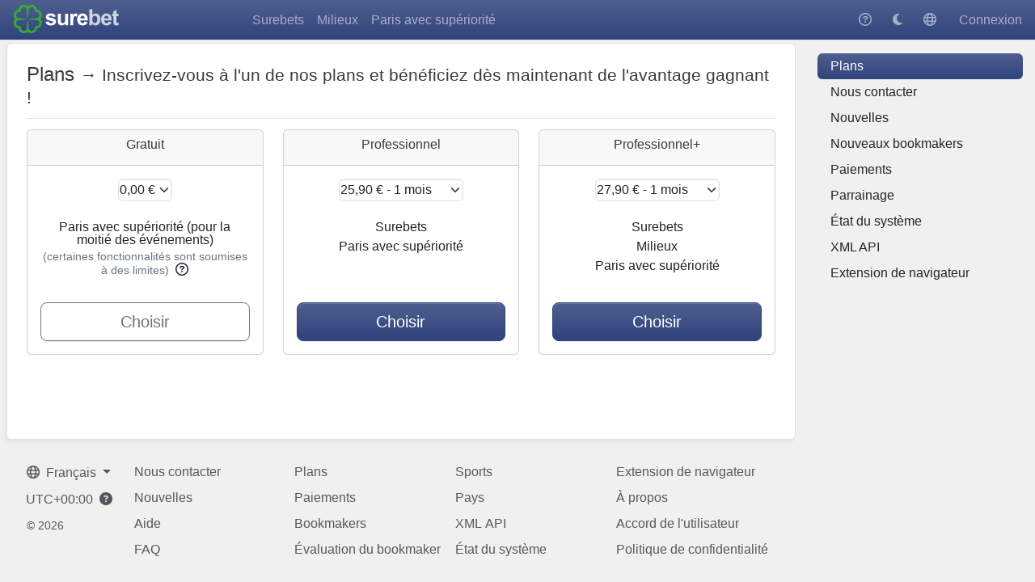

--- FILE ---
content_type: text/html; charset=utf-8
request_url: https://fr.surebet.com/plan/overview?utm_campaign=affiliate&utm_medium=referral&utm_source=24cfdb98-f307-474e-95f2-717847115c1e
body_size: 8107
content:
<!DOCTYPE html>
<html lang="fr" class="ls fw" data-prefix=1803143>
  <head>
  <meta charset="utf-8">



    <meta
      name="release-version"
      content="260122-478f3f14"
    />

  <meta
    name="format-detection"
    content="telephone=no"
  >

    <link rel="stylesheet" href="/assets/themes/base-53392813700d5c44247fe5e8d68b28a044ea140e35d6ec290d0b2b6292902c0a.css" media="all" />
  <script type="importmap" data-turbo-track="reload">{
  "imports": {
    "utils": "/assets/modules/utils-42b5e804ee7203fa1d0a1f6922c138c5ee5271c317ef5d0539fe82657f7d7198.js",
    "jquery": "/assets/modules/jquery-5e56ad09eaeaa275536ba37232525ef14a6922f1c557c86b19dcfd72ffd57e1d.js",
    "jquery-plugins": "/assets/modules/jquery-plugins-e8925364d590f5927adfe5b7dd98bda66009ffe3ced7471c0fde5cd82fc1da33.js",
    "bootstrap": "/assets/bootstrap/js/index.esm-aa15727e5121f6c6ba4978e5c057c22046b13b0509f5b0ab492abfbe27bd112b.js",
    "@popperjs/core": "/assets/@popperjs/core/dist/esm/index-4f497d5f634c20983c873313342248abecebd248354ab689f27514f7c03a75aa.js",
    "vue": "/assets/vue/dist/vue.esm-browser-d7010e25911be1ea1fd651379d6ae52420c02555bc0d8e7006656daaffa44a8b.js",
    "vue-i18n": "/assets/vue-i18n/dist/vue-i18n.esm-browser-41429d6d976760d265d7c2684fbef65d3699c02201983b74a0f742f5281029e2.js",
    "antlr4": "/assets/antlr4/dist/antlr4.web-48dbe28632bcf56511b2cd7adf18544fe2f31fa21ae329fdec57440b217affc7.mjs",
    "bootstrap-autocomplete": "/assets/bootstrap5-autocomplete/autocomplete-04c87a491b1a6a1883d76807975c83034072cc60a83a0512ffda7e43ef1e7c24.js",
    "@hotwired/stimulus": "/assets/stimulus.min-dd364f16ec9504dfb72672295637a1c8838773b01c0b441bd41008124c407894.js",
    "@hotwired/stimulus-loading": "/assets/stimulus-loading-3576ce92b149ad5d6959438c6f291e2426c86df3b874c525b30faad51b0d96b3.js",
    "controllers/application": "/assets/controllers/application-0b6a47f20bdea0d6456fab98bac2ce6467d14fa20b8f91f677eac0df17d57ef2.js",
    "controllers/cookies_controller": "/assets/controllers/cookies_controller-6a3470831daee65758e33865630ae30c9de00cec508379e1434d939b930ec389.js",
    "controllers": "/controllers/index.js",
    "dynamic": "/assets/dynamic-fr/8fbe47c70b682f0297316a3fdb176d4295a52b297984aa4295bc82c57ca5a141.js"}
}</script>
  <meta name="session-data" content="" data-domain="surebet.com" data-is-user-logged-in="false" data-is-staff="false" data-service-worker-path="/assets/service-worker-f595c73b4cefe7c27a86d14f04e12b1aea4d593204cc6beee4ddc57314405c55.js" data-is-compact-view="false" data-is-new-surebets-autoupdate-available="false" data-product-page-maximum-limit="25" data-product-page-ultimate-limit="25" data-is-user-complex-conditions-available="false" data-request-method="GET">
  <script src="/assets/sentry-727ef4651f28bcb691c1d802720c129ee5d99a89b08d21acc9473a76996b68dc.js" type="module" async="async" data-ip="3.15.162.7" data-email="anonymous" data-country="US" data-timezone="Edinburgh" data-locale="fr" data-release="260122-478f3f14" id="sentry-init"></script>
    <script type="module">
//<![CDATA[

      (()=>{var u=Object.fromEntries(document.cookie.split("; ").map(e=>e.split("="))),o=document.querySelector('meta[name="session-data"]').dataset,k=3600*24*365;function t(e){return u[e]}function n(e,m){let f={
[e]:m,"max-age":k,path:"/",domain:o.domain},r=Object.entries(f).map(d=>d.join("=")).join("; ");document.cookie=r}var l=o.requestMethod==="GET",C=t("time_zone"),{timeZone:i}=Intl.DateTimeFormat().resolvedOptions(),
s=C!==i;s&&n("time_zone",i);var p=parseInt(t("time_zone_offset")),a=new Date().getTimezoneOffset(),c=p!==a;c&&n("time_zone_offset",a);var z=l&&(s||c);z&&location.reload();})();


//]]>
</script>
  
  <script src="/assets/es-module-shims.min-4ca9b3dd5e434131e3bb4b0c1d7dff3bfd4035672a5086deec6f73979a49be73.js" async="async" data-turbo-track="reload"></script>
  <link rel="modulepreload" href="/assets/modules/jquery-5e56ad09eaeaa275536ba37232525ef14a6922f1c557c86b19dcfd72ffd57e1d.js">
<link rel="modulepreload" href="/assets/modules/jquery-plugins-e8925364d590f5927adfe5b7dd98bda66009ffe3ced7471c0fde5cd82fc1da33.js">
<link rel="modulepreload" href="/assets/bootstrap/js/index.esm-aa15727e5121f6c6ba4978e5c057c22046b13b0509f5b0ab492abfbe27bd112b.js">
<link rel="modulepreload" href="/assets/@popperjs/core/dist/esm/index-4f497d5f634c20983c873313342248abecebd248354ab689f27514f7c03a75aa.js">
<link rel="modulepreload" href="/assets/vue/dist/vue.esm-browser-d7010e25911be1ea1fd651379d6ae52420c02555bc0d8e7006656daaffa44a8b.js">
<link rel="modulepreload" href="/assets/vue-i18n/dist/vue-i18n.esm-browser-41429d6d976760d265d7c2684fbef65d3699c02201983b74a0f742f5281029e2.js">
<link rel="modulepreload" href="/assets/stimulus.min-dd364f16ec9504dfb72672295637a1c8838773b01c0b441bd41008124c407894.js">
<link rel="modulepreload" href="/assets/stimulus-loading-3576ce92b149ad5d6959438c6f291e2426c86df3b874c525b30faad51b0d96b3.js">
  <link rel="modulepreload" href="/assets/application-0aff383056b555610d95a780dbd01042c609aa36d98b3738e71f4e5742e35e21.js">
<link rel="modulepreload" href="/assets/plans/edit-6e19bd7c2a49728056136f756351a48fbe7bd5e25cef41c1241c2b7f91d98c1e.js">
<link rel="modulepreload" href="/assets/dynamic-fr/8fbe47c70b682f0297316a3fdb176d4295a52b297984aa4295bc82c57ca5a141.js">
  <meta name="robots" content="noindex, follow">
  <meta name="description" content="Service d&#39;analyse des cotes des bookmakers pour les paris sur les événements sportifs" />

  <meta name="csrf-param" content="authenticity_token" />
<meta name="csrf-token" content="wwXsFcX08054_Rp7g2q8Yvs8YIP4ZhmmQg9CX4Cs-FWZapTa16N6O0JNiUW7Vgf3qitCC69-2-RyM5LlJwwEFg" />
  <script>
    var prefixData = document.documentElement.dataset.prefix;
    if (prefixData) {
        var id = ["UA", prefixData, 12].join("-");
        var script = document.createElement('script');
        script.async = true;
        script.src = "https://www.googletagmanager.com/gtag/js?id=" + id;
        document.head.appendChild(script);
        window.dataLayer = window.dataLayer || [];
        function gtag(){dataLayer.push(arguments);}
        gtag('js', new Date());
        gtag('config', id, {"cookie_domain":"surebet.com","custom_map":{"dimension1":"plan"}});
	
    }
</script>

  
<link rel="apple-touch-icon" sizes="180x180" href="/assets/base/apple-touch-icon-0550128f800122627c4718c50c571f65ff65dcd661f3759c422ffe9ce09c3f6c.png">
<link rel="icon" type="image/png" sizes="32x32" href="/assets/base/favicon-32x32-8a168896d5224d5e71a06a284228a2dce97d3611e7d6405f04ee9696d34fa69d.png">
<link rel="icon" type="image/png" sizes="16x16" href="/assets/base/favicon-16x16-5524daa12de5ef76867e5dfc7a590c4a3965606e26e1da3e5a6706da88988e99.png">
<link rel="manifest" href="/base/manifest.webmanifest">
<link rel="mask-icon" href="/assets/base/safari-pinned-tab-fb8f47c4133912298dae3b6f29bba80146a6dca5083d87d4bd3599de915e11a3.svg" color="#30437c">
<link rel="shortcut icon" href="/assets/base/favicon-315ff20d854d0af9abc66c861d76470b047d6016c3d914b380a1f336f0d26366.ico">
<meta name="msapplication-TileColor" content="#30437c">
<meta name="msapplication-config" content="/base/browserconfig.xml">
<meta name="theme-color" content="#30437c">

      <link rel="alternate" href="https://en.surebet.com/plan/overview?utm_campaign=affiliate&amp;utm_medium=referral&amp;utm_source=24cfdb98-f307-474e-95f2-717847115c1e" hreflang="en" />
    <link rel="alternate" href="https://de.surebet.com/plan/overview?utm_campaign=affiliate&amp;utm_medium=referral&amp;utm_source=24cfdb98-f307-474e-95f2-717847115c1e" hreflang="de" />
    <link rel="alternate" href="https://el.surebet.com/plan/overview?utm_campaign=affiliate&amp;utm_medium=referral&amp;utm_source=24cfdb98-f307-474e-95f2-717847115c1e" hreflang="el" />
    <link rel="alternate" href="https://es.surebet.com/plan/overview?utm_campaign=affiliate&amp;utm_medium=referral&amp;utm_source=24cfdb98-f307-474e-95f2-717847115c1e" hreflang="es" />
    <link rel="alternate" href="https://it.surebet.com/plan/overview?utm_campaign=affiliate&amp;utm_medium=referral&amp;utm_source=24cfdb98-f307-474e-95f2-717847115c1e" hreflang="it" />
    <link rel="alternate" href="https://pt.surebet.com/plan/overview?utm_campaign=affiliate&amp;utm_medium=referral&amp;utm_source=24cfdb98-f307-474e-95f2-717847115c1e" hreflang="pt" />
    <link rel="alternate" href="https://ru.surebet.com/plan/overview?utm_campaign=affiliate&amp;utm_medium=referral&amp;utm_source=24cfdb98-f307-474e-95f2-717847115c1e" hreflang="ru" />
    <link rel="alternate" href="https://tr.surebet.com/plan/overview?utm_campaign=affiliate&amp;utm_medium=referral&amp;utm_source=24cfdb98-f307-474e-95f2-717847115c1e" hreflang="tr" />
    <link rel="alternate" href="https://zh.surebet.com/plan/overview?utm_campaign=affiliate&amp;utm_medium=referral&amp;utm_source=24cfdb98-f307-474e-95f2-717847115c1e" hreflang="zh" />
    <link rel="alternate" href="https://us.surebet.com/plan/overview?utm_campaign=affiliate&amp;utm_medium=referral&amp;utm_source=24cfdb98-f307-474e-95f2-717847115c1e" hreflang="us" />
    <link rel="alternate" href="https://su.surebet.com/plan/overview?utm_campaign=affiliate&amp;utm_medium=referral&amp;utm_source=24cfdb98-f307-474e-95f2-717847115c1e" hreflang="ru" />
    <link rel="alternate" href="https://ja.surebet.com/plan/overview?utm_campaign=affiliate&amp;utm_medium=referral&amp;utm_source=24cfdb98-f307-474e-95f2-717847115c1e" hreflang="ja" />

  <title>SureBet - Paris professionnels</title>
  <link rel="canonical" href="https://fr.surebet.com/plan/edit">
  
</head>

  <body
    class="loading"
    id="base"
  >
    
    
<header
  class="bg-primary bg-gradient"
  id="pre-header"
></header>

<header
  class="bg-primary bg-gradient"
  id="post-header"
></header>

<header class="bg-primary bg-gradient navbar navbar-expand navbar-dark">
  <div class="preface" translate="no">
    <a
      class="navbar-brand"
      href="/"
    >
      <img src="/dynamic/svg_logo/s.svg" />
    </a>
  </div>


  <div class="main-part">
      <a class="navbar-toggler position-relative" id="aside-expander" href="#">        <i class="fa-bars fa"></i>
</a>
    <ul class="navbar-nav">
        <li class="nav-item">
          <a class="nav-link" title="Surebets trouvés" href="/surebets">Surebets</a>        </li>
        <li class="nav-item">
          <a class="nav-link" title="Milieux trouvés" href="/middles">Milieux</a>        </li>
        <li class="nav-item">
          <a class="nav-link" title="Paris avec supériorité trouvés" href="/valuebets">Paris avec supériorité</a>        </li>
    </ul>
  </div>

  <nav class="navbar-nav login-part d-flex align-items-center">
  <div class="mx-1">
    <a class="nav-link" data-bs-toggle="tooltip" data-bs-delay="{&quot;show&quot;:150,&quot;hide&quot;:0}" data-bs-html="false" data-bs-trigger="hover" data-bs-placement="left" title="Aide" href="/wiki"><i class="fa-question-circle fa"></i></a>
  </div>

  <div
    class="mx-1"
    id="navigation-toggle-theme-button-container"
  >
    <form class="button_to" method="get" action="/user_additional_params/toggle_theme" data-remote="true"><button class="nav-link disabled-until-page-load" id="navigation-toggle-theme-button" title="Thème sombre" data-bs-toggle="tooltip" data-bs-delay="{&quot;show&quot;:150,&quot;hide&quot;:0}" data-bs-html="false" data-bs-trigger="hover" data-bs-placement="left" type="submit"><i class="fa-moon fa-solid"></i></button></form>
  </div>

  <div class="mx-1">
    <span data-bs-toggle="tooltip" data-bs-delay="{&quot;show&quot;:150,&quot;hide&quot;:0}" data-bs-html="false" data-bs-trigger="hover" data-bs-placement="left" title="Paramètres régionaux"><button name="button" type="submit" class="nav-link" data-bs-toggle="modal" data-bs-target="#regional-settings-modal"><i class="fa-globe fa"></i></button></span>
  </div>

  <div class="ms-1">
      <a class="nav-link ms-1" href="/users/sign_in">Connexion</a>
  </div>
</nav>

</header>

    <aside>
        <div class="block">
  <div class="content">
    <nav class="nav nav-pills flex-column">
      
      
      <a class="nav-link active" href="/plan/overview">Plans</a>      
      
      
      <a class="nav-link" href="/feedbacks/new">Nous contacter</a>      
      
      
      <a class="nav-link" href="/blog">Nouvelles</a>      
      
      
      <a class="nav-link" href="/bookie_ideas">Nouveaux bookmakers</a>      
      
      
      <a class="nav-link" href="/site/pay">Paiements</a>      
      
      
      <a class="nav-link" title="Programme de parrainage" href="/affiliate">Parrainage</a>      
      
      
      <a class="nav-link" href="/feedbacks/system_status">État du système</a>      
      
      
      <a class="nav-link" href="/site/xml">XML API</a>      
      
      
      <a class="nav-link" href="/site/SureBetSlip">Extension de navigateur</a>      
    </nav>
  </div>
</div>

    </aside>

    <main>
      
      <div class="page-container">
                

        


  <h1 class="title">
    Plans

    <small>&rarr; Inscrivez-vous à l&#39;un de nos plans et bénéficiez dès maintenant de l&#39;avantage gagnant !</small>
  </h1>

<div class="container">
  <div class="row text-center g-4">
    <div class="card-group col col-12 col-lg-6 col-xl-4">
  <div class="card box-shadow">
    <div class="card-header">
      <h4>
        Gratuit
      </h4>

    </div>

    <div class="card-body d-flex flex-column">
      <h1 class="form-inline card-title justify-content-center">
        <select name="plan_1" id="plan_1" class="form-select plan-price-select-field"><option value="1 mon">0,00 €</option></select>
      </h1>

        <div class="mt-3 flex-fill">
    <div class="p-0 mb-2">
      <div class="mb-1">
        Paris avec supériorité

          (pour la moitié des événements)
      </div>

        <small class="text-secondary">
          (certaines fonctionnalités sont soumises à des limites)
        </small>

          <span class="cursor-help ms-1" data-bs-toggle="tooltip" data-bs-delay="{&quot;show&quot;:150,&quot;hide&quot;:0}" data-bs-html="false" data-bs-trigger="hover" title="- Paris similaires - pour 10 cotes par jour
- Masquer les paris - 10 surebets/milieux/paris avec supériorité par jour
- Aucun multifiltre
- Commission par défaut pour les échanges">
            <i class="fa-question-circle fa"></i>
</span>    </div>
</div>


        <div class="d-grid mt-4">
          <a class="btn btn-lg btn-outline-secondary" href="/users/sign_up?plan=free">Choisir</a>
        </div>
    </div>
  </div>
</div>
<div class="card-group col ">
  <div class="card box-shadow">
    <div class="card-header">
      <h4>
        Professionnel
      </h4>

    </div>

    <div class="card-body d-flex flex-column">
      <h1 class="form-inline card-title justify-content-center">
        <select name="plan_2" id="plan_2" class="form-select plan-price-select-field"><option value="7 days">8,90 € - 1 semaine</option>
<option selected="selected" value="1 months">25,90 € - 1 mois</option>
<option value="3 months">69,90 € - 3 mois</option>
<option value="1 years">179,90 € - 1 an</option></select>
      </h1>

        <div class="mt-3 flex-fill">
    <div class="p-0 mb-2">
      <div class="mb-1">
        Surebets

      </div>

    </div>
    <div class="p-0 mb-2">
      <div class="mb-1">
        Paris avec supériorité

      </div>

    </div>
</div>


        <div class="d-grid mt-4">
          <a class="btn btn-lg btn-primary" href="/users/sign_up?plan=standard">Choisir</a>
        </div>
    </div>
  </div>
</div>
<div class="card-group col ">
  <div class="card box-shadow">
    <div class="card-header">
      <h4>
        Professionnel+
      </h4>

    </div>

    <div class="card-body d-flex flex-column">
      <h1 class="form-inline card-title justify-content-center">
        <select name="plan_7" id="plan_7" class="form-select plan-price-select-field"><option value="7 days">9,90 € - 1 semaine</option>
<option selected="selected" value="1 months">27,90 € - 1 mois</option>
<option value="3 months">74,90 € - 3 mois</option>
<option value="1 years">194,90 € - 1 an</option></select>
      </h1>

        <div class="mt-3 flex-fill">
    <div class="p-0 mb-2">
      <div class="mb-1">
        Surebets

      </div>

    </div>
    <div class="p-0 mb-2">
      <div class="mb-1">
        Milieux

      </div>

    </div>
    <div class="p-0 mb-2">
      <div class="mb-1">
        Paris avec supériorité

      </div>

    </div>
</div>


        <div class="d-grid mt-4">
          <a class="btn btn-lg btn-primary" href="/users/sign_up?plan=standard_and_middles">Choisir</a>
        </div>
    </div>
  </div>
</div>

  </div>
</div>

      </div>
</main>
    <div
  class="modal"
  id="regional-settings-modal"
>
  <div class="modal-dialog modal-dialog-centered modal-md">
    <div class="modal-content">
      <div class="modal-placeholder">
        <i class="fa-spinner fa-2xl fa-spin fa"></i>
      </div>
    </div>
  </div>
</div>

    <footer>
  <div id="default">
    <div class="in">
      <ul class="nav">
        <li class="nav-item mb-1">
          <button name="button" type="button" class="nav-link dropdown-toggle" data-bs-toggle="dropdown">
  <span>
    <i class="fa-globe fa"></i>
  </span>

  <span class="ms-1">
    Français
  </span>
</button>
<div class="dropdown-menu">

    <a lang="en" class="dropdown-item" href="//en.surebet.com/plan/overview?utm_campaign=affiliate&amp;utm_medium=referral&amp;utm_source=24cfdb98-f307-474e-95f2-717847115c1e">
      <span>
        <span class="flag-icon flag-icon-gb"></span>
      </span>

      <span class="ms-1">
        English
      </span>
</a>
    <a lang="de" class="dropdown-item" href="//de.surebet.com/plan/overview?utm_campaign=affiliate&amp;utm_medium=referral&amp;utm_source=24cfdb98-f307-474e-95f2-717847115c1e">
      <span>
        <span class="flag-icon flag-icon-de"></span>
      </span>

      <span class="ms-1">
        Deutsch
      </span>
</a>
    <a lang="el" class="dropdown-item" href="//el.surebet.com/plan/overview?utm_campaign=affiliate&amp;utm_medium=referral&amp;utm_source=24cfdb98-f307-474e-95f2-717847115c1e">
      <span>
        <span class="flag-icon flag-icon-gr"></span>
      </span>

      <span class="ms-1">
        Ελληνικά
      </span>
</a>
    <a lang="es" class="dropdown-item" href="//es.surebet.com/plan/overview?utm_campaign=affiliate&amp;utm_medium=referral&amp;utm_source=24cfdb98-f307-474e-95f2-717847115c1e">
      <span>
        <span class="flag-icon flag-icon-es"></span>
      </span>

      <span class="ms-1">
        Español
      </span>
</a>
    <a lang="fr" class="dropdown-item active" href="//fr.surebet.com/plan/overview?utm_campaign=affiliate&amp;utm_medium=referral&amp;utm_source=24cfdb98-f307-474e-95f2-717847115c1e">
      <span>
        <span class="flag-icon flag-icon-fr"></span>
      </span>

      <span class="ms-1">
        Français
      </span>
</a>
    <a lang="it" class="dropdown-item" href="//it.surebet.com/plan/overview?utm_campaign=affiliate&amp;utm_medium=referral&amp;utm_source=24cfdb98-f307-474e-95f2-717847115c1e">
      <span>
        <span class="flag-icon flag-icon-it"></span>
      </span>

      <span class="ms-1">
        Italiano
      </span>
</a>
    <a lang="pt" class="dropdown-item" href="//pt.surebet.com/plan/overview?utm_campaign=affiliate&amp;utm_medium=referral&amp;utm_source=24cfdb98-f307-474e-95f2-717847115c1e">
      <span>
        <span class="flag-icon flag-icon-pt"></span>
      </span>

      <span class="ms-1">
        Português
      </span>
</a>
    <a lang="ru" class="dropdown-item" href="//ru.surebet.com/plan/overview?utm_campaign=affiliate&amp;utm_medium=referral&amp;utm_source=24cfdb98-f307-474e-95f2-717847115c1e">
      <span>
        <span class="flag-icon flag-icon-ru"></span>
      </span>

      <span class="ms-1">
        Русский
      </span>
</a>
    <a lang="tr" class="dropdown-item" href="//tr.surebet.com/plan/overview?utm_campaign=affiliate&amp;utm_medium=referral&amp;utm_source=24cfdb98-f307-474e-95f2-717847115c1e">
      <span>
        <span class="flag-icon flag-icon-tr"></span>
      </span>

      <span class="ms-1">
        Türkçe
      </span>
</a>
    <a lang="zh" class="dropdown-item" href="//zh.surebet.com/plan/overview?utm_campaign=affiliate&amp;utm_medium=referral&amp;utm_source=24cfdb98-f307-474e-95f2-717847115c1e">
      <span>
        <span class="flag-icon flag-icon-cn"></span>
      </span>

      <span class="ms-1">
        中文
      </span>
</a>
    <a lang="ja" class="dropdown-item" href="//ja.surebet.com/plan/overview?utm_campaign=affiliate&amp;utm_medium=referral&amp;utm_source=24cfdb98-f307-474e-95f2-717847115c1e">
      <span>
        <span class="flag-icon flag-icon-jp"></span>
      </span>

      <span class="ms-1">
        日本語
      </span>
</a></div>

        </li>

        <li class="nav-item my-1">
          <span>UTC+00:00</span><i class="fa-question-circle cursor-help ms-2 fa-solid" data-bs-toggle="tooltip" data-bs-delay="{&quot;show&quot;:150,&quot;hide&quot;:0}" data-bs-html="true" data-bs-trigger="hover" title="L&#39;heure de votre système est &lt;strong class=&quot;text-white&quot;&gt;jeudi 22 janvier 2026 23h01&lt;/strong&gt;, ce qui diffère de l&#39;UTC de &lt;strong class=&quot;text-white&quot;&gt;+00:00&lt;/strong&gt;. L&#39;heure du site sera affichée en conséquence.&lt;br&gt;&lt;br&gt;Le fuseau horaire dépend des paramètres de votre navigateur et de votre système d&#39;exploitation. Veuillez les vérifier si les informations affichées sont incorrectes."></i>
        </li>

        <li class="nav-item my-1">
          <span class="nav-link">
            <small>
              © 2026
            </small>
          </span>
        </li>
      </ul>
    </div>

    <div class="out">
            <div>
              <ul class="list-unstyled nav flex-column">
                <li class="nav-item"><a class="nav-link" href="/feedbacks/new">Nous contacter</a></li>
              </ul>
            </div>
            <div>
              <ul class="list-unstyled nav flex-column">
                <li class="nav-item"><a class="nav-link" href="/blog">Nouvelles</a></li>
              </ul>
            </div>
            <div>
              <ul class="list-unstyled nav flex-column">
                <li class="nav-item"><a class="nav-link" href="/wiki">Aide</a></li>
              </ul>
            </div>
            <div>
              <ul class="list-unstyled nav flex-column">
                <li class="nav-item"><a class="nav-link" title="Foire aux questions" href="/wiki/faq-about-the-service">FAQ</a></li>
              </ul>
            </div>
            <div>
              <ul class="list-unstyled nav flex-column">
                <li class="nav-item"><a class="nav-link" href="/plan/overview">Plans</a></li>
              </ul>
            </div>
            <div>
              <ul class="list-unstyled nav flex-column">
                <li class="nav-item"><a class="nav-link" href="/site/pay">Paiements</a></li>
              </ul>
            </div>
            <div>
              <ul class="list-unstyled nav flex-column">
                <li class="nav-item"><a class="nav-link" href="/by/bookie">Bookmakers</a></li>
              </ul>
            </div>
            <div>
              <ul class="list-unstyled nav flex-column">
                <li class="nav-item"><a class="nav-link" href="/rating">Évaluation du bookmaker</a></li>
              </ul>
            </div>
            <div>
              <ul class="list-unstyled nav flex-column">
                <li class="nav-item"><a class="nav-link" href="/by/sport">Sports</a></li>
              </ul>
            </div>
            <div>
              <ul class="list-unstyled nav flex-column">
                <li class="nav-item"><a class="nav-link" href="/by/country">Pays</a></li>
              </ul>
            </div>
            <div>
              <ul class="list-unstyled nav flex-column">
                <li class="nav-item"><a class="nav-link" href="/site/xml">XML API</a></li>
              </ul>
            </div>
            <div>
              <ul class="list-unstyled nav flex-column">
                <li class="nav-item"><a class="nav-link" href="/feedbacks/system_status">État du système</a></li>
              </ul>
            </div>
            <div>
              <ul class="list-unstyled nav flex-column">
                <li class="nav-item"><a class="nav-link" href="/site/SureBetSlip">Extension de navigateur</a></li>
              </ul>
            </div>
            <div>
              <ul class="list-unstyled nav flex-column">
                <li class="nav-item"><a class="nav-link" href="/site/about">À propos</a></li>
              </ul>
            </div>
            <div>
              <ul class="list-unstyled nav flex-column">
                <li class="nav-item"><a class="nav-link" href="/site/toc">Accord de l&#39;utilisateur</a></li>
              </ul>
            </div>
            <div>
              <ul class="list-unstyled nav flex-column">
                <li class="nav-item"><a class="nav-link" href="/site/privacy">Politique de confidentialité</a></li>
              </ul>
            </div>
    </div>
        
  </div>

</footer>

    

    
    <script src="/assets/application-0aff383056b555610d95a780dbd01042c609aa36d98b3738e71f4e5742e35e21.js" type="module"></script>
<script src="/assets/plans/edit-6e19bd7c2a49728056136f756351a48fbe7bd5e25cef41c1241c2b7f91d98c1e.js" type="module"></script>
<script src="/assets/user/settings/regional-3af04838cfe129036da1f771639ba4d47e16af53cd15a81fa272c340cc06e3e4.js" type="module"></script>


  </body>
</html>


--- FILE ---
content_type: text/html; charset=utf-8
request_url: https://fr.surebet.com/plan/overview?utm_campaign=affiliate&utm_medium=referral&utm_source=24cfdb98-f307-474e-95f2-717847115c1e
body_size: 8046
content:
<!DOCTYPE html>
<html lang="fr" class="ls fw" data-prefix=1803143>
  <head>
  <meta charset="utf-8">



    <meta
      name="release-version"
      content="260122-478f3f14"
    />

  <meta
    name="format-detection"
    content="telephone=no"
  >

    <link rel="stylesheet" href="/assets/themes/base-53392813700d5c44247fe5e8d68b28a044ea140e35d6ec290d0b2b6292902c0a.css" media="all" />
  <script type="importmap" data-turbo-track="reload">{
  "imports": {
    "utils": "/assets/modules/utils-42b5e804ee7203fa1d0a1f6922c138c5ee5271c317ef5d0539fe82657f7d7198.js",
    "jquery": "/assets/modules/jquery-5e56ad09eaeaa275536ba37232525ef14a6922f1c557c86b19dcfd72ffd57e1d.js",
    "jquery-plugins": "/assets/modules/jquery-plugins-e8925364d590f5927adfe5b7dd98bda66009ffe3ced7471c0fde5cd82fc1da33.js",
    "bootstrap": "/assets/bootstrap/js/index.esm-aa15727e5121f6c6ba4978e5c057c22046b13b0509f5b0ab492abfbe27bd112b.js",
    "@popperjs/core": "/assets/@popperjs/core/dist/esm/index-4f497d5f634c20983c873313342248abecebd248354ab689f27514f7c03a75aa.js",
    "vue": "/assets/vue/dist/vue.esm-browser-d7010e25911be1ea1fd651379d6ae52420c02555bc0d8e7006656daaffa44a8b.js",
    "vue-i18n": "/assets/vue-i18n/dist/vue-i18n.esm-browser-41429d6d976760d265d7c2684fbef65d3699c02201983b74a0f742f5281029e2.js",
    "antlr4": "/assets/antlr4/dist/antlr4.web-48dbe28632bcf56511b2cd7adf18544fe2f31fa21ae329fdec57440b217affc7.mjs",
    "bootstrap-autocomplete": "/assets/bootstrap5-autocomplete/autocomplete-04c87a491b1a6a1883d76807975c83034072cc60a83a0512ffda7e43ef1e7c24.js",
    "@hotwired/stimulus": "/assets/stimulus.min-dd364f16ec9504dfb72672295637a1c8838773b01c0b441bd41008124c407894.js",
    "@hotwired/stimulus-loading": "/assets/stimulus-loading-3576ce92b149ad5d6959438c6f291e2426c86df3b874c525b30faad51b0d96b3.js",
    "controllers/application": "/assets/controllers/application-0b6a47f20bdea0d6456fab98bac2ce6467d14fa20b8f91f677eac0df17d57ef2.js",
    "controllers/cookies_controller": "/assets/controllers/cookies_controller-6a3470831daee65758e33865630ae30c9de00cec508379e1434d939b930ec389.js",
    "controllers": "/controllers/index.js",
    "dynamic": "/assets/dynamic-fr/8fbe47c70b682f0297316a3fdb176d4295a52b297984aa4295bc82c57ca5a141.js"}
}</script>
  <meta name="session-data" content="" data-domain="surebet.com" data-is-user-logged-in="false" data-is-staff="false" data-service-worker-path="/assets/service-worker-f595c73b4cefe7c27a86d14f04e12b1aea4d593204cc6beee4ddc57314405c55.js" data-is-compact-view="false" data-is-new-surebets-autoupdate-available="false" data-product-page-maximum-limit="25" data-product-page-ultimate-limit="25" data-is-user-complex-conditions-available="false" data-request-method="GET">
  <script src="/assets/sentry-727ef4651f28bcb691c1d802720c129ee5d99a89b08d21acc9473a76996b68dc.js" type="module" async="async" data-ip="3.15.162.7" data-email="anonymous" data-country="US" data-timezone="UTC" data-locale="fr" data-release="260122-478f3f14" id="sentry-init"></script>
    <script type="module">
//<![CDATA[

      (()=>{var u=Object.fromEntries(document.cookie.split("; ").map(e=>e.split("="))),o=document.querySelector('meta[name="session-data"]').dataset,k=3600*24*365;function t(e){return u[e]}function n(e,m){let f={
[e]:m,"max-age":k,path:"/",domain:o.domain},r=Object.entries(f).map(d=>d.join("=")).join("; ");document.cookie=r}var l=o.requestMethod==="GET",C=t("time_zone"),{timeZone:i}=Intl.DateTimeFormat().resolvedOptions(),
s=C!==i;s&&n("time_zone",i);var p=parseInt(t("time_zone_offset")),a=new Date().getTimezoneOffset(),c=p!==a;c&&n("time_zone_offset",a);var z=l&&(s||c);z&&location.reload();})();


//]]>
</script>
  
  <script src="/assets/es-module-shims.min-4ca9b3dd5e434131e3bb4b0c1d7dff3bfd4035672a5086deec6f73979a49be73.js" async="async" data-turbo-track="reload"></script>
  <link rel="modulepreload" href="/assets/modules/jquery-5e56ad09eaeaa275536ba37232525ef14a6922f1c557c86b19dcfd72ffd57e1d.js">
<link rel="modulepreload" href="/assets/modules/jquery-plugins-e8925364d590f5927adfe5b7dd98bda66009ffe3ced7471c0fde5cd82fc1da33.js">
<link rel="modulepreload" href="/assets/bootstrap/js/index.esm-aa15727e5121f6c6ba4978e5c057c22046b13b0509f5b0ab492abfbe27bd112b.js">
<link rel="modulepreload" href="/assets/@popperjs/core/dist/esm/index-4f497d5f634c20983c873313342248abecebd248354ab689f27514f7c03a75aa.js">
<link rel="modulepreload" href="/assets/vue/dist/vue.esm-browser-d7010e25911be1ea1fd651379d6ae52420c02555bc0d8e7006656daaffa44a8b.js">
<link rel="modulepreload" href="/assets/vue-i18n/dist/vue-i18n.esm-browser-41429d6d976760d265d7c2684fbef65d3699c02201983b74a0f742f5281029e2.js">
<link rel="modulepreload" href="/assets/stimulus.min-dd364f16ec9504dfb72672295637a1c8838773b01c0b441bd41008124c407894.js">
<link rel="modulepreload" href="/assets/stimulus-loading-3576ce92b149ad5d6959438c6f291e2426c86df3b874c525b30faad51b0d96b3.js">
  <link rel="modulepreload" href="/assets/application-0aff383056b555610d95a780dbd01042c609aa36d98b3738e71f4e5742e35e21.js">
<link rel="modulepreload" href="/assets/plans/edit-6e19bd7c2a49728056136f756351a48fbe7bd5e25cef41c1241c2b7f91d98c1e.js">
<link rel="modulepreload" href="/assets/dynamic-fr/8fbe47c70b682f0297316a3fdb176d4295a52b297984aa4295bc82c57ca5a141.js">
  <meta name="robots" content="noindex, follow">
  <meta name="description" content="Service d&#39;analyse des cotes des bookmakers pour les paris sur les événements sportifs" />

  <meta name="csrf-param" content="authenticity_token" />
<meta name="csrf-token" content="iQFX9oAZg6tZvQfbvCMu-O_9zurKPujEKxhk0gpO2KzTbi85kk4K3mMNlOWEH5VtvursYp0mKoYbJLRore4k7w" />
  <script>
    var prefixData = document.documentElement.dataset.prefix;
    if (prefixData) {
        var id = ["UA", prefixData, 12].join("-");
        var script = document.createElement('script');
        script.async = true;
        script.src = "https://www.googletagmanager.com/gtag/js?id=" + id;
        document.head.appendChild(script);
        window.dataLayer = window.dataLayer || [];
        function gtag(){dataLayer.push(arguments);}
        gtag('js', new Date());
        gtag('config', id, {"cookie_domain":"surebet.com","custom_map":{"dimension1":"plan"}});
	
    }
</script>

  
<link rel="apple-touch-icon" sizes="180x180" href="/assets/base/apple-touch-icon-0550128f800122627c4718c50c571f65ff65dcd661f3759c422ffe9ce09c3f6c.png">
<link rel="icon" type="image/png" sizes="32x32" href="/assets/base/favicon-32x32-8a168896d5224d5e71a06a284228a2dce97d3611e7d6405f04ee9696d34fa69d.png">
<link rel="icon" type="image/png" sizes="16x16" href="/assets/base/favicon-16x16-5524daa12de5ef76867e5dfc7a590c4a3965606e26e1da3e5a6706da88988e99.png">
<link rel="manifest" href="/base/manifest.webmanifest">
<link rel="mask-icon" href="/assets/base/safari-pinned-tab-fb8f47c4133912298dae3b6f29bba80146a6dca5083d87d4bd3599de915e11a3.svg" color="#30437c">
<link rel="shortcut icon" href="/assets/base/favicon-315ff20d854d0af9abc66c861d76470b047d6016c3d914b380a1f336f0d26366.ico">
<meta name="msapplication-TileColor" content="#30437c">
<meta name="msapplication-config" content="/base/browserconfig.xml">
<meta name="theme-color" content="#30437c">

      <link rel="alternate" href="https://en.surebet.com/plan/overview?utm_campaign=affiliate&amp;utm_medium=referral&amp;utm_source=24cfdb98-f307-474e-95f2-717847115c1e" hreflang="en" />
    <link rel="alternate" href="https://de.surebet.com/plan/overview?utm_campaign=affiliate&amp;utm_medium=referral&amp;utm_source=24cfdb98-f307-474e-95f2-717847115c1e" hreflang="de" />
    <link rel="alternate" href="https://el.surebet.com/plan/overview?utm_campaign=affiliate&amp;utm_medium=referral&amp;utm_source=24cfdb98-f307-474e-95f2-717847115c1e" hreflang="el" />
    <link rel="alternate" href="https://es.surebet.com/plan/overview?utm_campaign=affiliate&amp;utm_medium=referral&amp;utm_source=24cfdb98-f307-474e-95f2-717847115c1e" hreflang="es" />
    <link rel="alternate" href="https://it.surebet.com/plan/overview?utm_campaign=affiliate&amp;utm_medium=referral&amp;utm_source=24cfdb98-f307-474e-95f2-717847115c1e" hreflang="it" />
    <link rel="alternate" href="https://pt.surebet.com/plan/overview?utm_campaign=affiliate&amp;utm_medium=referral&amp;utm_source=24cfdb98-f307-474e-95f2-717847115c1e" hreflang="pt" />
    <link rel="alternate" href="https://ru.surebet.com/plan/overview?utm_campaign=affiliate&amp;utm_medium=referral&amp;utm_source=24cfdb98-f307-474e-95f2-717847115c1e" hreflang="ru" />
    <link rel="alternate" href="https://tr.surebet.com/plan/overview?utm_campaign=affiliate&amp;utm_medium=referral&amp;utm_source=24cfdb98-f307-474e-95f2-717847115c1e" hreflang="tr" />
    <link rel="alternate" href="https://zh.surebet.com/plan/overview?utm_campaign=affiliate&amp;utm_medium=referral&amp;utm_source=24cfdb98-f307-474e-95f2-717847115c1e" hreflang="zh" />
    <link rel="alternate" href="https://us.surebet.com/plan/overview?utm_campaign=affiliate&amp;utm_medium=referral&amp;utm_source=24cfdb98-f307-474e-95f2-717847115c1e" hreflang="us" />
    <link rel="alternate" href="https://su.surebet.com/plan/overview?utm_campaign=affiliate&amp;utm_medium=referral&amp;utm_source=24cfdb98-f307-474e-95f2-717847115c1e" hreflang="ru" />
    <link rel="alternate" href="https://ja.surebet.com/plan/overview?utm_campaign=affiliate&amp;utm_medium=referral&amp;utm_source=24cfdb98-f307-474e-95f2-717847115c1e" hreflang="ja" />

  <title>SureBet - Paris professionnels</title>
  <link rel="canonical" href="https://fr.surebet.com/plan/edit">
  
</head>

  <body
    class="loading"
    id="base"
  >
    
    
<header
  class="bg-primary bg-gradient"
  id="pre-header"
></header>

<header
  class="bg-primary bg-gradient"
  id="post-header"
></header>

<header class="bg-primary bg-gradient navbar navbar-expand navbar-dark">
  <div class="preface" translate="no">
    <a
      class="navbar-brand"
      href="/"
    >
      <img src="/dynamic/svg_logo/s.svg" />
    </a>
  </div>


  <div class="main-part">
      <a class="navbar-toggler position-relative" id="aside-expander" href="#">        <i class="fa-bars fa"></i>
</a>
    <ul class="navbar-nav">
        <li class="nav-item">
          <a class="nav-link" title="Surebets trouvés" href="/surebets">Surebets</a>        </li>
        <li class="nav-item">
          <a class="nav-link" title="Milieux trouvés" href="/middles">Milieux</a>        </li>
        <li class="nav-item">
          <a class="nav-link" title="Paris avec supériorité trouvés" href="/valuebets">Paris avec supériorité</a>        </li>
    </ul>
  </div>

  <nav class="navbar-nav login-part d-flex align-items-center">
  <div class="mx-1">
    <a class="nav-link" data-bs-toggle="tooltip" data-bs-delay="{&quot;show&quot;:150,&quot;hide&quot;:0}" data-bs-html="false" data-bs-trigger="hover" data-bs-placement="left" title="Aide" href="/wiki"><i class="fa-question-circle fa"></i></a>
  </div>

  <div
    class="mx-1"
    id="navigation-toggle-theme-button-container"
  >
    <form class="button_to" method="get" action="/user_additional_params/toggle_theme" data-remote="true"><button class="nav-link disabled-until-page-load" id="navigation-toggle-theme-button" title="Thème sombre" data-bs-toggle="tooltip" data-bs-delay="{&quot;show&quot;:150,&quot;hide&quot;:0}" data-bs-html="false" data-bs-trigger="hover" data-bs-placement="left" type="submit"><i class="fa-moon fa-solid"></i></button></form>
  </div>

  <div class="mx-1">
    <span data-bs-toggle="tooltip" data-bs-delay="{&quot;show&quot;:150,&quot;hide&quot;:0}" data-bs-html="false" data-bs-trigger="hover" data-bs-placement="left" title="Paramètres régionaux"><button name="button" type="submit" class="nav-link" data-bs-toggle="modal" data-bs-target="#regional-settings-modal"><i class="fa-globe fa"></i></button></span>
  </div>

  <div class="ms-1">
      <a class="nav-link ms-1" href="/users/sign_in">Connexion</a>
  </div>
</nav>

</header>

    <aside>
        <div class="block">
  <div class="content">
    <nav class="nav nav-pills flex-column">
      
      
      <a class="nav-link active" href="/plan/overview">Plans</a>      
      
      
      <a class="nav-link" href="/feedbacks/new">Nous contacter</a>      
      
      
      <a class="nav-link" href="/blog">Nouvelles</a>      
      
      
      <a class="nav-link" href="/bookie_ideas">Nouveaux bookmakers</a>      
      
      
      <a class="nav-link" href="/site/pay">Paiements</a>      
      
      
      <a class="nav-link" title="Programme de parrainage" href="/affiliate">Parrainage</a>      
      
      
      <a class="nav-link" href="/feedbacks/system_status">État du système</a>      
      
      
      <a class="nav-link" href="/site/xml">XML API</a>      
      
      
      <a class="nav-link" href="/site/SureBetSlip">Extension de navigateur</a>      
    </nav>
  </div>
</div>

    </aside>

    <main>
      
      <div class="page-container">
                

        


  <h1 class="title">
    Plans

    <small>&rarr; Inscrivez-vous à l&#39;un de nos plans et bénéficiez dès maintenant de l&#39;avantage gagnant !</small>
  </h1>

<div class="container">
  <div class="row text-center g-4">
    <div class="card-group col col-12 col-lg-6 col-xl-4">
  <div class="card box-shadow">
    <div class="card-header">
      <h4>
        Gratuit
      </h4>

    </div>

    <div class="card-body d-flex flex-column">
      <h1 class="form-inline card-title justify-content-center">
        <select name="plan_1" id="plan_1" class="form-select plan-price-select-field"><option value="1 mon">0,00 €</option></select>
      </h1>

        <div class="mt-3 flex-fill">
    <div class="p-0 mb-2">
      <div class="mb-1">
        Paris avec supériorité

          (pour la moitié des événements)
      </div>

        <small class="text-secondary">
          (certaines fonctionnalités sont soumises à des limites)
        </small>

          <span class="cursor-help ms-1" data-bs-toggle="tooltip" data-bs-delay="{&quot;show&quot;:150,&quot;hide&quot;:0}" data-bs-html="false" data-bs-trigger="hover" title="- Paris similaires - pour 10 cotes par jour
- Masquer les paris - 10 surebets/milieux/paris avec supériorité par jour
- Aucun multifiltre
- Commission par défaut pour les échanges">
            <i class="fa-question-circle fa"></i>
</span>    </div>
</div>


        <div class="d-grid mt-4">
          <a class="btn btn-lg btn-outline-secondary" href="/users/sign_up?plan=free">Choisir</a>
        </div>
    </div>
  </div>
</div>
<div class="card-group col ">
  <div class="card box-shadow">
    <div class="card-header">
      <h4>
        Professionnel
      </h4>

    </div>

    <div class="card-body d-flex flex-column">
      <h1 class="form-inline card-title justify-content-center">
        <select name="plan_2" id="plan_2" class="form-select plan-price-select-field"><option value="7 days">8,90 € - 1 semaine</option>
<option selected="selected" value="1 months">25,90 € - 1 mois</option>
<option value="3 months">69,90 € - 3 mois</option>
<option value="1 years">179,90 € - 1 an</option></select>
      </h1>

        <div class="mt-3 flex-fill">
    <div class="p-0 mb-2">
      <div class="mb-1">
        Surebets

      </div>

    </div>
    <div class="p-0 mb-2">
      <div class="mb-1">
        Paris avec supériorité

      </div>

    </div>
</div>


        <div class="d-grid mt-4">
          <a class="btn btn-lg btn-primary" href="/users/sign_up?plan=standard">Choisir</a>
        </div>
    </div>
  </div>
</div>
<div class="card-group col ">
  <div class="card box-shadow">
    <div class="card-header">
      <h4>
        Professionnel+
      </h4>

    </div>

    <div class="card-body d-flex flex-column">
      <h1 class="form-inline card-title justify-content-center">
        <select name="plan_7" id="plan_7" class="form-select plan-price-select-field"><option value="7 days">9,90 € - 1 semaine</option>
<option selected="selected" value="1 months">27,90 € - 1 mois</option>
<option value="3 months">74,90 € - 3 mois</option>
<option value="1 years">194,90 € - 1 an</option></select>
      </h1>

        <div class="mt-3 flex-fill">
    <div class="p-0 mb-2">
      <div class="mb-1">
        Surebets

      </div>

    </div>
    <div class="p-0 mb-2">
      <div class="mb-1">
        Milieux

      </div>

    </div>
    <div class="p-0 mb-2">
      <div class="mb-1">
        Paris avec supériorité

      </div>

    </div>
</div>


        <div class="d-grid mt-4">
          <a class="btn btn-lg btn-primary" href="/users/sign_up?plan=standard_and_middles">Choisir</a>
        </div>
    </div>
  </div>
</div>

  </div>
</div>

      </div>
</main>
    <div
  class="modal"
  id="regional-settings-modal"
>
  <div class="modal-dialog modal-dialog-centered modal-md">
    <div class="modal-content">
      <div class="modal-placeholder">
        <i class="fa-spinner fa-2xl fa-spin fa"></i>
      </div>
    </div>
  </div>
</div>

    <footer>
  <div id="default">
    <div class="in">
      <ul class="nav">
        <li class="nav-item mb-1">
          <button name="button" type="button" class="nav-link dropdown-toggle" data-bs-toggle="dropdown">
  <span>
    <i class="fa-globe fa"></i>
  </span>

  <span class="ms-1">
    Français
  </span>
</button>
<div class="dropdown-menu">

    <a lang="en" class="dropdown-item" href="//en.surebet.com/plan/overview?utm_campaign=affiliate&amp;utm_medium=referral&amp;utm_source=24cfdb98-f307-474e-95f2-717847115c1e">
      <span>
        <span class="flag-icon flag-icon-gb"></span>
      </span>

      <span class="ms-1">
        English
      </span>
</a>
    <a lang="de" class="dropdown-item" href="//de.surebet.com/plan/overview?utm_campaign=affiliate&amp;utm_medium=referral&amp;utm_source=24cfdb98-f307-474e-95f2-717847115c1e">
      <span>
        <span class="flag-icon flag-icon-de"></span>
      </span>

      <span class="ms-1">
        Deutsch
      </span>
</a>
    <a lang="el" class="dropdown-item" href="//el.surebet.com/plan/overview?utm_campaign=affiliate&amp;utm_medium=referral&amp;utm_source=24cfdb98-f307-474e-95f2-717847115c1e">
      <span>
        <span class="flag-icon flag-icon-gr"></span>
      </span>

      <span class="ms-1">
        Ελληνικά
      </span>
</a>
    <a lang="es" class="dropdown-item" href="//es.surebet.com/plan/overview?utm_campaign=affiliate&amp;utm_medium=referral&amp;utm_source=24cfdb98-f307-474e-95f2-717847115c1e">
      <span>
        <span class="flag-icon flag-icon-es"></span>
      </span>

      <span class="ms-1">
        Español
      </span>
</a>
    <a lang="fr" class="dropdown-item active" href="//fr.surebet.com/plan/overview?utm_campaign=affiliate&amp;utm_medium=referral&amp;utm_source=24cfdb98-f307-474e-95f2-717847115c1e">
      <span>
        <span class="flag-icon flag-icon-fr"></span>
      </span>

      <span class="ms-1">
        Français
      </span>
</a>
    <a lang="it" class="dropdown-item" href="//it.surebet.com/plan/overview?utm_campaign=affiliate&amp;utm_medium=referral&amp;utm_source=24cfdb98-f307-474e-95f2-717847115c1e">
      <span>
        <span class="flag-icon flag-icon-it"></span>
      </span>

      <span class="ms-1">
        Italiano
      </span>
</a>
    <a lang="pt" class="dropdown-item" href="//pt.surebet.com/plan/overview?utm_campaign=affiliate&amp;utm_medium=referral&amp;utm_source=24cfdb98-f307-474e-95f2-717847115c1e">
      <span>
        <span class="flag-icon flag-icon-pt"></span>
      </span>

      <span class="ms-1">
        Português
      </span>
</a>
    <a lang="ru" class="dropdown-item" href="//ru.surebet.com/plan/overview?utm_campaign=affiliate&amp;utm_medium=referral&amp;utm_source=24cfdb98-f307-474e-95f2-717847115c1e">
      <span>
        <span class="flag-icon flag-icon-ru"></span>
      </span>

      <span class="ms-1">
        Русский
      </span>
</a>
    <a lang="tr" class="dropdown-item" href="//tr.surebet.com/plan/overview?utm_campaign=affiliate&amp;utm_medium=referral&amp;utm_source=24cfdb98-f307-474e-95f2-717847115c1e">
      <span>
        <span class="flag-icon flag-icon-tr"></span>
      </span>

      <span class="ms-1">
        Türkçe
      </span>
</a>
    <a lang="zh" class="dropdown-item" href="//zh.surebet.com/plan/overview?utm_campaign=affiliate&amp;utm_medium=referral&amp;utm_source=24cfdb98-f307-474e-95f2-717847115c1e">
      <span>
        <span class="flag-icon flag-icon-cn"></span>
      </span>

      <span class="ms-1">
        中文
      </span>
</a>
    <a lang="ja" class="dropdown-item" href="//ja.surebet.com/plan/overview?utm_campaign=affiliate&amp;utm_medium=referral&amp;utm_source=24cfdb98-f307-474e-95f2-717847115c1e">
      <span>
        <span class="flag-icon flag-icon-jp"></span>
      </span>

      <span class="ms-1">
        日本語
      </span>
</a></div>

        </li>

        <li class="nav-item my-1">
          <span>UTC+00:00</span><i class="fa-question-circle cursor-help ms-2 fa-solid" data-bs-toggle="tooltip" data-bs-delay="{&quot;show&quot;:150,&quot;hide&quot;:0}" data-bs-html="true" data-bs-trigger="hover" title="L&#39;heure de votre système est &lt;strong class=&quot;text-white&quot;&gt;jeudi 22 janvier 2026 23h01&lt;/strong&gt;, ce qui diffère de l&#39;UTC de &lt;strong class=&quot;text-white&quot;&gt;+00:00&lt;/strong&gt;. L&#39;heure du site sera affichée en conséquence.&lt;br&gt;&lt;br&gt;Le fuseau horaire dépend des paramètres de votre navigateur et de votre système d&#39;exploitation. Veuillez les vérifier si les informations affichées sont incorrectes."></i>
        </li>

        <li class="nav-item my-1">
          <span class="nav-link">
            <small>
              © 2026
            </small>
          </span>
        </li>
      </ul>
    </div>

    <div class="out">
            <div>
              <ul class="list-unstyled nav flex-column">
                <li class="nav-item"><a class="nav-link" href="/feedbacks/new">Nous contacter</a></li>
              </ul>
            </div>
            <div>
              <ul class="list-unstyled nav flex-column">
                <li class="nav-item"><a class="nav-link" href="/blog">Nouvelles</a></li>
              </ul>
            </div>
            <div>
              <ul class="list-unstyled nav flex-column">
                <li class="nav-item"><a class="nav-link" href="/wiki">Aide</a></li>
              </ul>
            </div>
            <div>
              <ul class="list-unstyled nav flex-column">
                <li class="nav-item"><a class="nav-link" title="Foire aux questions" href="/wiki/faq-about-the-service">FAQ</a></li>
              </ul>
            </div>
            <div>
              <ul class="list-unstyled nav flex-column">
                <li class="nav-item"><a class="nav-link" href="/plan/overview">Plans</a></li>
              </ul>
            </div>
            <div>
              <ul class="list-unstyled nav flex-column">
                <li class="nav-item"><a class="nav-link" href="/site/pay">Paiements</a></li>
              </ul>
            </div>
            <div>
              <ul class="list-unstyled nav flex-column">
                <li class="nav-item"><a class="nav-link" href="/by/bookie">Bookmakers</a></li>
              </ul>
            </div>
            <div>
              <ul class="list-unstyled nav flex-column">
                <li class="nav-item"><a class="nav-link" href="/rating">Évaluation du bookmaker</a></li>
              </ul>
            </div>
            <div>
              <ul class="list-unstyled nav flex-column">
                <li class="nav-item"><a class="nav-link" href="/by/sport">Sports</a></li>
              </ul>
            </div>
            <div>
              <ul class="list-unstyled nav flex-column">
                <li class="nav-item"><a class="nav-link" href="/by/country">Pays</a></li>
              </ul>
            </div>
            <div>
              <ul class="list-unstyled nav flex-column">
                <li class="nav-item"><a class="nav-link" href="/site/xml">XML API</a></li>
              </ul>
            </div>
            <div>
              <ul class="list-unstyled nav flex-column">
                <li class="nav-item"><a class="nav-link" href="/feedbacks/system_status">État du système</a></li>
              </ul>
            </div>
            <div>
              <ul class="list-unstyled nav flex-column">
                <li class="nav-item"><a class="nav-link" href="/site/SureBetSlip">Extension de navigateur</a></li>
              </ul>
            </div>
            <div>
              <ul class="list-unstyled nav flex-column">
                <li class="nav-item"><a class="nav-link" href="/site/about">À propos</a></li>
              </ul>
            </div>
            <div>
              <ul class="list-unstyled nav flex-column">
                <li class="nav-item"><a class="nav-link" href="/site/toc">Accord de l&#39;utilisateur</a></li>
              </ul>
            </div>
            <div>
              <ul class="list-unstyled nav flex-column">
                <li class="nav-item"><a class="nav-link" href="/site/privacy">Politique de confidentialité</a></li>
              </ul>
            </div>
    </div>
        
  </div>

</footer>

    

    
    <script src="/assets/application-0aff383056b555610d95a780dbd01042c609aa36d98b3738e71f4e5742e35e21.js" type="module"></script>
<script src="/assets/plans/edit-6e19bd7c2a49728056136f756351a48fbe7bd5e25cef41c1241c2b7f91d98c1e.js" type="module"></script>
<script src="/assets/user/settings/regional-3af04838cfe129036da1f771639ba4d47e16af53cd15a81fa272c340cc06e3e4.js" type="module"></script>


  </body>
</html>


--- FILE ---
content_type: application/javascript
request_url: https://fr.surebet.com/assets/plans/edit-6e19bd7c2a49728056136f756351a48fbe7bd5e25cef41c1241c2b7f91d98c1e.js
body_size: -108
content:
import o from"dynamic";document.querySelectorAll("a[data-buy-go]").forEach(e=>{e.addEventListener("click",()=>{var t=e.dataset.buyGo;if(t){var a=document.getElementById("plan_"+t).value;e.setAttribute("href",o.buyPlanPath+"?period="+encodeURIComponent(a))}})});



--- FILE ---
content_type: application/javascript
request_url: https://fr.surebet.com/assets/application-0aff383056b555610d95a780dbd01042c609aa36d98b3738e71f4e5742e35e21.js
body_size: 56175
content:
var Gi=Object.defineProperty,Zi=Object.defineProperties;var Ji=Object.getOwnPropertyDescriptors;var Xe=Object.getOwnPropertySymbols;var Ki=Object.prototype.hasOwnProperty,Qi=Object.prototype.propertyIsEnumerable;var et=(e,t,o)=>t in e?Gi(e,t,{enumerable:!0,configurable:!0,writable:!0,value:o}):e[t]=o,_=(e,t)=>{for(var o in t||(t={}))Ki.call(t,o)&&et(e,o,t[o]);if(Xe)for(var o of Xe(t))Qi.call(t,o)&&et(e,o,t[o]);return e},w=(e,t)=>Zi(e,Ji(t));var tt=e=>t=>{var o=e[t];if(o)return o();throw new Error("Module not found in bundle: "+t)};var F=(e,t)=>()=>(e&&(t=e(e=0)),t);var M=(e,t,o)=>new Promise((i,n)=>{var r=d=>{try{a(o.next(d))}catch(m){n(m)}},c=d=>{try{a(o.throw(d))}catch(m){n(m)}},a=d=>d.done?i(d.value):Promise.resolve(d.value).then(r,c);a((o=o.apply(e,t)).next())});import ns from"jquery";var at=F(()=>{(function(e){e.timeago=function(a){return a instanceof Date?r(a):r(typeof a=="string"?e.timeago.parse(a):typeof a=="number"?new Date(a):e.timeago.datetime(a))};var t=e.timeago;e.extend(e.timeago,{settings:{refreshMillis:6e4,allowPast:!0,allowFuture:!1,localeTitle:!1,cutoff:0,autoDispose:!0,
strings:{prefixAgo:null,prefixFromNow:null,suffixAgo:"ago",suffixFromNow:"from now",inPast:"any moment now",seconds:"less than a minute",minute:"about a minute",minutes:"%d minutes",hour:"about an hour",hours:"about %d hours",day:"a day",days:"%d days",month:"about a month",months:"%d months",year:"about a year",years:"\
%d years",wordSeparator:" ",numbers:[]}},inWords:function(a){if(!this.settings.allowPast&&!this.settings.allowFuture)throw"timeago allowPast and allowFuture settings can not both be set to false.";var d=this.settings.strings,m=d.prefixAgo,f=d.suffixAgo;if(this.settings.allowFuture&&a<0&&(m=d.prefixFromNow,f=d.suffixFromNow),
!this.settings.allowPast&&a>=0)return this.settings.strings.inPast;var b=Math.abs(a)/1e3,h=b/60,y=h/60,C=y/24,S=C/365;function T(j,V){var ne=e.isFunction(j)?j(V,a):j,De=d.numbers&&d.numbers[V]||V;return ne.replace(/%d/i,De)}var P=b<45&&T(d.seconds,Math.round(b))||b<90&&T(d.minute,1)||h<45&&T(d.minutes,Math.round(h))||h<
90&&T(d.hour,1)||y<24&&T(d.hours,Math.round(y))||y<42&&T(d.day,1)||C<30&&T(d.days,Math.round(C))||C<45&&T(d.month,1)||C<365&&T(d.months,Math.round(C/30))||S<1.5&&T(d.year,1)||T(d.years,Math.round(S)),L=d.wordSeparator||"";return d.wordSeparator===void 0&&(L=" "),e.trim([m,P,f].join(L))},parse:function(a){var d=e.trim(a);
return d=(d=(d=(d=(d=d.replace(/\.\d+/,"")).replace(/-/,"/").replace(/-/,"/")).replace(/T/," ").replace(/Z/," UTC")).replace(/([\+\-]\d\d)\:?(\d\d)/," $1$2")).replace(/([\+\-]\d\d)$/," $100"),new Date(d)},datetime:function(a){var d=t.isTime(a)?e(a).attr("datetime"):e(a).attr("title");return t.parse(d)},isTime:function(a){
return e(a).get(0).tagName.toLowerCase()==="time"}});var o={init:function(){o.dispose.call(this);var a=e.proxy(i,this);a();var d=t.settings;d.refreshMillis>0&&(this._timeagoInterval=setInterval(a,d.refreshMillis))},update:function(a){var d=a instanceof Date?a:t.parse(a);e(this).data("timeago",{datetime:d}),t.settings.localeTitle&&
e(this).attr("title",d.toLocaleString()),i.apply(this)},updateFromDOM:function(){e(this).data("timeago",{datetime:t.parse(t.isTime(this)?e(this).attr("datetime"):e(this).attr("title"))}),i.apply(this)},dispose:function(){this._timeagoInterval&&(window.clearInterval(this._timeagoInterval),this._timeagoInterval=null)}};function i(){
var a=t.settings;if(a.autoDispose&&!e.contains(document.documentElement,this))return e(this).timeago("dispose"),this;var d=n(this);return isNaN(d.datetime)||(a.cutoff===0||Math.abs(c(d.datetime))<a.cutoff?e(this).text(r(d.datetime)):e(this).attr("title").length>0&&e(this).text(e(this).attr("title"))),this}function n(a){
if(!(a=e(a)).data("timeago")){a.data("timeago",{datetime:t.datetime(a)});var d=e.trim(a.text());t.settings.localeTitle?a.attr("title",a.data("timeago").datetime.toLocaleString()):!(d.length>0)||t.isTime(a)&&a.attr("title")||a.attr("title",d)}return a.data("timeago")}function r(a){return t.inWords(c(a))}function c(a){return new Date().
getTime()-a.getTime()}e.fn.timeago=function(a,d){var m=a?o[a]:o.init;if(!m)throw new Error("Unknown function name '"+a+"' for timeago");return this.each((function(){m.call(this,d)})),this},document.createElement("abbr"),document.createElement("time")})(ns)});var rs={};import lt from"jquery";var dt=F(()=>{lt.timeago.settings.strings=w(_({},lt.timeago.settings.strings),{prefixAgo:"vor",prefixFromNow:"in"})});var as={};import ct from"jquery";var ut=F(()=>{ct.timeago.settings.strings=w(_({},ct.timeago.settings.strings),{prefixAgo:"\u03C0\u03C1\u03B9\u03BD",prefixFromNow:"\u03C3\u03B5"})});var ls={};import pt from"jquery";var mt=F(()=>{pt.timeago.settings.strings=w(_({},pt.timeago.settings.strings),{suffixAgo:"ago",suffixFromNow:"from now"})});var ds={};import ft from"jquery";var ht=F(()=>{ft.timeago.settings.strings=w(_({},ft.timeago.settings.strings),{prefixAgo:"hace",prefixFromNow:"dentro de"})});var cs={};import bt from"jquery";var gt=F(()=>{bt.timeago.settings.strings=w(_({},bt.timeago.settings.strings),{prefixAgo:"il y a",prefixFromNow:"d'ici"})});var us={};import vt from"jquery";var yt=F(()=>{vt.timeago.settings.strings=w(_({},vt.timeago.settings.strings),{prefixFromNow:"fra",suffixAgo:"fa"})});var fs={};import ps from"jquery";import ms from"dynamic";var U,xt=F(()=>{ae();U=ms.i18n.translations.ja.datetime.distance_in_words;ps.timeago.settings.strings={seconds:x(U.x_seconds),minute:x(U.x_minutes),minutes:x(U.x_minutes),hour:x(U.about_x_hours),hours:x(U.about_x_hours),day:x(U.x_days),days:x(U.x_days),month:x(U.
about_x_months),months:x(U.about_x_months),year:x(U.about_x_years),years:x(U.about_x_years),prefixFromNow:"\u4ECA\u304B\u3089",suffixAgo:"\u524D",suffixFromNow:"\u5F8C",wordSeparator:""}});var hs={};import kt from"jquery";var Ct=F(()=>{kt.timeago.settings.strings=w(_({},kt.timeago.settings.strings),{suffixAgo:"atr\xE1s",suffixFromNow:"a partir de agora"})});var vs={};import bs from"jquery";import gs from"dynamic";function q(e,{translationKey:t}){var o=e%10;return o==1?e===1||e>20?x(H[t].one):x(H[t].many):o>1&&o<5&&(e<10||e>20)?x(H[t].few):x(H[t].many)}var H,_t=F(()=>{ae();H=gs.i18n.translations.ru.datetime.distance_in_words;H.about_x_years={one:H.about_x_years.few,few:H.about_x_years.
many,many:H.about_x_years.one,other:H.about_x_years.other};bs.timeago.settings.strings={seconds:e=>q(e,{translationKey:"x_seconds"}),minute:e=>q(e,{translationKey:"x_minutes"}),minutes:e=>q(e,{translationKey:"x_minutes"}),hour:e=>q(e,{translationKey:"about_x_hours"}),hours:e=>q(e,{translationKey:"about_x_hours"}),day:e=>q(
e,{translationKey:"x_days"}),days:e=>q(e,{translationKey:"x_days"}),month:e=>q(e,{translationKey:"about_x_months"}),months:e=>q(e,{translationKey:"about_x_months"}),year:e=>q(e,{translationKey:"about_x_years"}),years:e=>q(e,{translationKey:"about_x_years"}),prefixFromNow:"\u0447\u0435\u0440\u0435\u0437",suffixAgo:"\u043D\u0430\u0437\u0430\
\u0434",wordSeparator:" "}});var ys={};import St from"jquery";var wt=F(()=>{St.timeago.settings.strings=w(_({},St.timeago.settings.strings),{suffixAgo:"\xF6nce"})});var xs={};import Tt from"jquery";var At=F(()=>{Tt.timeago.settings.strings=w(_({},Tt.timeago.settings.strings),{suffixAgo:"ago",suffixFromNow:"from now"})});var _s={};import ks from"jquery";import Cs from"dynamic";var $,Ot=F(()=>{ae();$=Cs.i18n.translations.zh.datetime.distance_in_words;ks.timeago.settings.strings={seconds:x($.x_seconds),minute:x($.x_minutes),minutes:x($.x_minutes),hour:x($.about_x_hours),hours:x($.about_x_hours),day:x($.x_days),days:x($.x_days),month:x($.
about_x_months),months:x($.about_x_months),year:x($.about_x_years),years:x($.about_x_years),suffixAgo:"\u4E4B\u524D",suffixFromNow:"\u4E4B\u540E",wordSeparator:""}});var Ss,Ne=F(()=>{Ss=tt({"../vendor/jquery/timeago/de.js":()=>Promise.resolve().then(()=>(dt(),rs)),"../vendor/jquery/timeago/el.js":()=>Promise.resolve().then(()=>(ut(),as)),"../vendor/jquery/timeago/en.js":()=>Promise.resolve().then(()=>(mt(),ls)),"../vendor/jquery/timeago/es.js":()=>Promise.resolve().then(()=>(ht(),ds)),
"../vendor/jquery/timeago/fr.js":()=>Promise.resolve().then(()=>(gt(),cs)),"../vendor/jquery/timeago/it.js":()=>Promise.resolve().then(()=>(yt(),us)),"../vendor/jquery/timeago/ja.js":()=>Promise.resolve().then(()=>(xt(),fs)),"../vendor/jquery/timeago/pt.js":()=>Promise.resolve().then(()=>(Ct(),hs)),"../vendor/jquery/ti\
meago/ru.js":()=>Promise.resolve().then(()=>(_t(),vs)),"../vendor/jquery/timeago/tr.js":()=>Promise.resolve().then(()=>(wt(),ys)),"../vendor/jquery/timeago/us.js":()=>Promise.resolve().then(()=>(At(),xs)),"../vendor/jquery/timeago/zh.js":()=>Promise.resolve().then(()=>(Ot(),_s))})});import A from"jquery";import ws from"jquery";import It from"dynamic";function x(e){return e.replace(/{count}/,"%d")}function As(){let e=ve;ve==="us"&&(e="en");let t=It.i18n.translations[e].datetime.distance_in_words,o={seconds:i=>i===1?t.x_seconds.one:x(t.x_seconds.other),minute:t.x_minutes.one,minutes:x(t.x_minutes.other),
hour:t.about_x_hours.one,hours:x(t.about_x_hours.other),day:t.x_days.one,days:x(t.x_days.other),month:t.about_x_months.one,months:x(t.about_x_months.other),year:t.about_x_years.one,years:x(t.about_x_years.other),wordSeparator:" "};ws.timeago.settings.strings=o}function le(){var e=arguments.length>=2?arguments[1]:"utc",
t=arguments[0],o=t.getAttribute("data-"+e),i=parseInt(o);return isNaN(i)?null:new Date(i)}function Os(){A("span[data-timeago]").each(function(){var e=A(this),t=le(this,"timeago");t!=null&&e.text(A.timeago(t))}),A("td[data-utc], abbr[data-utc], .te-time").each(function(){var e=A(this),t=le(this);e.attr("data-bs-original\
-title",A.timeago(t))}),A("a[data-timeago-title],button[data-timeago-title]").each(function(){let e=A(this),t=le(this,"timeago-title");if(t!=null){let i=(e.attr("title")||e.data("bs-original-title")).replace("%{timeago}",A.timeago(t));e.attr("title",i)}})}var ve,Ts,ae=F(()=>{at();Ne();ve=It.i18n.locale,Ts=["ja","ru","z\
h"];Ts.includes(ve)||As();Ss(`../vendor/jquery/timeago/${ve}.js`);A(function(){A.timeago.settings.allowFuture=!0,A.timeago.parse=function(i){var n=A.trim(i),r=parseInt(n);return isNaN(r)&&(r=Date.parse(n)),new Date(r)};var e=0;A.timeago.now=function(){var i=A("#now");if(i.length===1){var n=le(i,"timeago");i.remove(),e=
new Date().getTime()-n.getTime()}return new Date().getTime()-e},Os();function t(){let i=A(this),n;if(i.data("now")===!0?n=new Date:n=le(this),n!=null){let r=i.data("format")||"f";i.html(A.format(n,r))}}let o=function(){A("span[data-utc]").each(t)};window.timeUpdateUTCRun=o})});import{SHA1 as Qa,copyTextToClipboard as Ya}from"utils";(function(){function e(t,o,i,n){this.name=t,this.navigationHTML=n,this.submited=!1,this.ready=!1,this.delay=o,this.requirements=i;var r=this;this.navElReady=function(){r.ready||(r.ready=!0,e.trigger())},e.registry[t]=this}e.prototype.requirementsMeet=function(){for(var t=0;t<this.requirements.length;++t)if(!e.registry[this.
requirements[t]].ready)return!1;return!0},e.prototype.navigationEnabled=function(){return!window.URL||new URL(window.location.href).searchParams.getAll("postpone").indexOf(this.name)===-1},e.prototype.tryStartLoading=function(){if(!this.submited&&this.requirementsMeet()&&this.navigationEnabled()){console.log("submittin\
g ["+new Date+"] "+this.name);var t=document.getElementById("cont-"+this.name);if(t){t.innerHTML=this.navigationHTML;let c=document.forms["form-"+this.name];(!c.onsubmit||c.onsubmit())&&c.submit()}else{var o="frame-"+this.name,i=document.getElementsByName(o)[0],n=window.frames[o],r=n.document;r.body.innerHTML=this.navigationHTML;
let c=r.forms["form-"+this.name];(!c.onsubmit||c.onsubmit())&&c.submit(),setTimeout(this.navElReady,this.delay),i.onload=this.navElReady}this.submited=!0}},e.registry={},e.trigger=function(){var t=e.registry;for(var o in t)Object.prototype.hasOwnProperty.call(t,o)&&t[o].tryStartLoading()},window.Navigation=e})();import{Cookies as Me}from"utils";import te from"jquery";import{axios as rt}from"utils";import Yi from"jquery";(function(e){let t='<span data-spin-count=1 class="spinner-border spinner-border-sm" id="spinner"></span>';e.fn.spin=function(){return this.append(t)},e.fn.spinIncr=function(){var o=this.next("#spinner");if(o.length===0)return this.after(t);var i=parseInt(o.attr("data-spin-count"));return o.attr(
"data-spin-count",i+1),o},e.fn.spinDecr=function(){var o=this.next("#spinner");if(o.length>0){var i=parseInt(o.attr("data-spin-count"))-1;i>0?o.attr("data-spin-count",i):o.remove()}return this},e.fn.stopSpin=function(){return this.next("#spinner").remove(),this.find("#spinner").remove(),this},e.stopAllSpins=function(){
e("#spinner").remove()}})(Yi);import{Popover as os,Tooltip as is}from"bootstrap";import he from"dynamic";var sl=he.symbols;function ot(e=1){return new Promise(t=>setTimeout(t,e))}function it(e){return new URLSearchParams(location.search).get(e)}function st({start:e,element:t,onFinish:o}){t.text(e);let i=e,n=setInterval(()=>{i--,t.text(i),i||(clearInterval(n),t.text(e),o())},1e3)}var Xi=he.i18n.locale,es=he.i18n.translations[Xi],ts=he.i18n.
translations.en,nt=(es||ts).js;var Ee=location.protocol==="https:";function v({url:e,method:t,params:o,body:i,timeout:n=5e4}){var m;let c={Accept:"application/javascript","X-Requested-With":"XMLHttpRequest","X-CSRF-Token":(m=document.querySelector('meta[name="csrf-token"]'))==null?void 0:m.content,"Cache-Control":"no-cache"},a={url:e,method:t,params:o,data:i,headers:c,timeout:n};function d(f){
let{request:b}=f;if(!(b!=null&&b.readyState)||!(b!=null&&b.status)||location.href.includes("/surebets?format=json"))return;te.stopAllSpins(),te(document).trigger("close.facebox"),window.trackEvent("AjaxError",f.message),console.error(`Request error: ${f.message}`);let h="ajax-error-"+new Date().getTime();te.flashError(
nt.internal_error,"ajax_internal_error",h),setTimeout(function(){te("."+h).remove()},6e4)}return rt.interceptors.response.use(function(f){var h;return(h=f.headers["content-type"])!=null&&h.match(/(text|application)\/javascript/)&&ss(f.data),f},function(f){return d(f),Promise.reject(f)}),rt(a)}function ss(e){let t=document.
createElement("script"),o=document.querySelector("meta[name=csp-nonce]");t.setAttribute("nonce",o==null?void 0:o.content),t.text=e,document.head.appendChild(t).parentNode.removeChild(t)}function Le(){te('[data-bs-toggle="tooltip"]').each((e,t)=>{new is(t)})}function Be(){te('[data-bs-toggle="popover"]').each((e,t)=>{new os(
t,{html:!0,sanitize:!1})}).click(e=>{e.preventDefault()})}function re({name:e,value:t}){let o=new CustomEvent(e,{detail:t});document.dispatchEvent(o)}var N=document.querySelector('meta[name="session-data"]').dataset,pl=JSON.parse(N.isStaff),Pe=N.domain,ml=N.serviceWorkerPath,fl=parseInt(N.selectedAudioIndex),hl=JSON.parse(N.isUserLoggedIn),be=JSON.parse(N.isCompactView),bl=JSON.parse(N.isNewSurebetsAutoupdateAvailable),gl=JSON.parse(N.productPageMaximumLimit),vl=JSON.
parse(N.productPageUltimateLimit),yl=JSON.parse(N.isUserComplexConditionsAvailable),xl=N.requestMethod;function Z(e,t,{expiresIn:o=365}={}){Me.set(e,t,{expires:o,path:"/",secure:Ee,domain:Pe})}function B(e){return Me.get(e)}function ge(e){Me.remove(e,{path:"/",secure:Ee,domain:Pe})}ae();import{Popover as Ui,Tooltip as Xa,Modal as qi,Dropdown as $i}from"bootstrap";import k from"jquery";import"jquery-plugins";import Is from"jquery";(function(e){var t=function(){n(),e(document).off("mouseover",t)},o=function(r){var c=document.domain.split(/\./),a=c.length,d=document.getElementById(r);d&&(d.value=c[a-2]+"_atabamba")},i=function(r){var c=document.domain.split(/\./),a=c.length,d=document.getElementById(r),m="support&#64;"+c[a-2]+
"."+c[a-1];d&&(d.innerHTML=m,d.href=d.href+m.replace("&#64;","@"))},n=function(){o("feedback_nospam"),o("feedback_nospam_mini")};e(function(){i("mmm"),i("mmmm")}),e(document).on("mouseover",t)})(Is);import D from"jquery";var Ue={req:{}};function Fs(e){let t=window.RTCPeerConnection||window.mozRTCPeerConnection||window.webkitRTCPeerConnection,o=new t({iceServers:[]}),i=function(){},n={},r=/([0-9]{1,3}(\.[0-9]{1,3}){3}|[a-f0-9]{1,4}(:[a-f0-9]{1,4}){7})/g;function c(a){n[a]||e(a),n[a]=!0}o.createDataChannel(""),o.createOffer().then(a=>{a.
sdp.split(`
`).forEach(d=>{d.indexOf("candidate")<0||d.match(r).forEach(c)}),o.setLocalDescription(a,i,i)}).catch(a=>{console.error(a)}),o.onicecandidate=a=>{var d,m;(m=(d=a==null?void 0:a.candidate)==null?void 0:d.candidate)!=null&&m.match(r)&&a.candidate.candidate.match(r).forEach(c)}}function Ds(){return M(this,null,function*(){
var j;yield ot();function e(V){D("#admin-info-local-ip").text(V)}Fs(e);let{loadEventEnd:t,navigationStart:o,responseEnd:i,requestStart:n,responseStart:r}=performance.timing,a=`${(t-o)/1e3}s`;D("#admin-info-popover #admin-info-full-time").text(a);let m=`${(i-n)/1e3}s`;D("#admin-info-popover #admin-info-response-time").text(
m);let b=`${(r-n)/1e3}s`;D("#admin-info-popover #admin-info-ttf-time").text(b);let h=Ue.req.duration,y;h&&(y=`${h}s`);let C=Ue.req.description,S;C!=="status=200"&&(S=C);let T=[y,S].filter(V=>V).join(" ");D("#admin-info-popover #admin-info-proxy-info").text(T);let P=(j=D("#footer-time").data())==null?void 0:j.time,L;P&&
(L=`${parseFloat(P)}s`),D("#admin-info-popover #admin-info-server-time").text(L)})}function Rs(){return M(this,null,function*(){if(!PerformanceObserver)return;function e(i){Ue[i.name]=i}function t(i){i.serverTiming&&i.serverTiming.forEach(e)}function o(i){i.getEntries().forEach(t)}new PerformanceObserver(o).observe({entryTypes:[
"navigation"]})})}D(function(){Rs(),D("#analytics-sql th").click(e=>{let t=D(e.target).data("order-by");if(t){let o=D("<input>").attr({type:"hidden",name:"query[order_by]",value:t});D("#analytics-form").append(o).submit()}}),D(".show-details").on("click",()=>{D(".details-block").removeClass("d-none")}),D(document).on("\
show.bs.popover","#admin-info",Ds)});import Y from"jquery";Y.flashError=function(e,t,o){Y("#"+t).remove();var i='<div class="alert alert-danger alert-dismissible '+o+'" id="'+t+'"><div class="btn-close"></div>'+e+"</div>";Y("div.paginate-and, h2.table-title, h1.table-title").first().before(i)};Y(function(){Y(document).on("click",".alert .btn-close",function(){Y(this).parent().
remove()}).on("click","#system-message .btn-close, .close-button",function(){var e=Y(this);e.spin(),e.parent().remove();function t(){e.stopSpin()}v({url:e.data("post-url"),method:"post"}).finally(t)})});import z from"jquery";window.movePostTo=function(e){var t=z("input.psel:checked"),o=t.length==0?1:t.length,i=prompt("Enter discussion id to move ("+o+" post(s))");if(i){var n=z.map(t,function(r){return z(r).val()});v({url:e,method:"post",body:{discussion_id:i,ids:n}})}};window.deletePost=function(e){var t=z("input.psel:checked"),o=t.length==
0?1:t.length,i=confirm("Delete "+o+" post(s)?");if(i){var n=z.map(t,function(r){return z(r).val()});v({url:e,method:"delete",body:{ids:n}})}};z(function(){var e=function(){var t="";return window.getSelection?t=window.getSelection():document.getSelection?t=document.getSelection():document.selection?t=document.selection.
createRange().text:t="",t.toString()};z(".quote").click(function(){var t=z(this).parents("tbody.post"),o=e();if(o===""){var i=t.find(".ptext").clone();i.find("blockquote").remove(),o=i.text()}o=o.trim().replace(/^/gm,"> ");var n=t.find(".nickname").text(),r=z("#post_text").focus(),c=r.val();return c&&(c=c+`

`),r.val(c+"> _@"+n+`_:
`+o+`
`),!1})});import de from"jquery";import{createApp as Es}from"vue";var ye=null;de(document).on("click",".go-direct-payment",function(){function e(f,b,h,y){var C=document.getElementById("auto_payment");let S=document.getElementById("dont_remember");var T=C&&C.checked,P=S&&S.checked,L='<input type="hidden" name="type" value="'+b+'"\
 /><input type="hidden" name="currency" value="'+h+'" />';y&&(L+='<input type="hidden" name="repeat" value="'+y+'" />'),T&&(L+='<input type="hidden" name="auto_payment" value="1"/>'),P&&(L+='<input type="hidden" name="dont_remember" value="1"/>'),f.append(L),document.body.classList.add("disabled"),window.onunload=function(){
document.body.classList.remove("disabled")},f.submit()}var t=de(this),o=t.closest("form"),i={amount:null};ye==null&&(ye=!1,de(document).on("reveal.facebox",function(){var f=document.querySelector("#facebox .payment-repeat-confirm,.payment-wait-confirm");if(f!=null){var b=o.find("input:checked").closest("tbody").find("t\
d[data-currency-original]");b.length>0?(i.expectedAmount=b.data("currency-original"),i.infoFormatted=b.data("info-formatted")):(i.expectedAmount=o.find("#amount").val(),i.infoFormatted=""),ye=Es({data(){return i},methods:{submitForm(){e(o,this.paymentType,this.paymentCurrency,this.paymentRepeat)}}}),ye.mount(f)}}));var n=t.
data("payment-type"),r=t.data("payment-currency"),c=t.data("payment-repeat"),a=t.data("payment-repeat-method"),d=t.data("payment-confirm"),m=t.data("payment-delay");if(i.paymentType=n,i.paymentCurrency=r,i.paymentRepeat=c,i.paymentRepeatMethod=a,m)return de.facebox({div:m}),!1;if(d)return de.facebox({div:"#xrepeat-conf\
irm-block"}),!1;e(o,n,r,c)});import R from"jquery";import{copyTextToClipboard as Ls}from"utils";R(document).on("click","button.mass-navigation",e=>{let t=e.target;R(t).closest("tbody").find("a.value_link").each((i,n)=>{window.open(n.href,`w${i}`,"noopener")}),e.preventDefault()});R(document).on("click",".calculator_link, td.event>a, td.value>div>a\
.value_link",e=>{let t=e.target;t.tagName=="FONT"&&(t=t.closest("a"));let o=R(t).closest("tbody").find(".report-other-option");if(o.length){let i=JSON.stringify(o.closest(".options-menu").data("comb-json")),n=R(t).closest("tbody").data("formula"),r=R(t).hasClass("calculator_link")||R(t).parent().hasClass("calculator_li\
nk"),c;r?c=new URL(R(t).closest("form")[0].action):c=new URL(t.href),c.searchParams.set("json_body",i),c.searchParams.set("formula",n),R(t).parent().hasClass("event")&&R(t).data("copy-name")&&Ls(R(t).text()),r?R(t).closest("form").attr("action",c):(R(t).addClass("visited"),R(t).attr("href",c))}});document.addEventListener("show.bs.modal",function(){var e,t;(t=(e=document.querySelector("main"))==null?void 0:e.classList)==null||t.add("overflow-hidden")});document.addEventListener("hide.bs.modal",function(){var e,t;(t=(e=document.querySelector("main"))==null?void 0:e.classList)==null||t.remove("overflow-hidden")});import I from"jquery";import{Modal as Bs}from"bootstrap";var Ft=/^[\p{L}\p{N}\p{S}\p{P}\p{Z}]+$/u;function Ps(e){let o=I(e.target).find("#send-user-report"),i=Bs.getOrCreateInstance("#user-report-modal"),n=I(e.relatedTarget),r=n.closest("tbody"),c=r.data("id"),a=n.parents(".options-menu").data("comb-json"),d=r.data("product-model");function m(){
let f=I("#message-report-text"),b=I("#invalid-report-short-text"),h=I("#invalid-report-long-text"),y=I("#invalid-report-symbols-in-text");if(f.val().length<3)b.css("display","block");else if(f.val().length>255)h.css("display","block");else if(!f.val().match(Ft))y.css("display","block");else{let C=function(){f.val(""),i.
hide()},S=function(){return!1},T=function(){o.attr("disabled",!1)};o.attr("disabled",!0),v({url:"/create_issue",method:"post",body:{model:d,comb:a,comb_id:c,comment:f.val(),star_reason:"error"}}).then(C).catch(S).finally(T),o[0].removeEventListener("click",m)}}o[0].addEventListener("click",m)}function Ms(e){let t=I("#i\
nvalid-report-short-text"),o=I("#invalid-report-long-text"),i=I("#invalid-report-symbols-in-text");I(e.target).val().length>=3&&t.css("display","none"),I(e.target).val().length<=255&&o.css("display","none"),I(e.target).val().match(Ft)&&i.css("display","none")}function Ns(e){let t=I(e.target),o=t.find("#send-user-report"),
i=function(){let c=o[0],a=c.cloneNode(!0);c.parentNode.replaceChild(a,c)},n=function(){t.find("#message-report-text").val("")};(function(){o.attr("disabled",!1)})(),n(),i()}I(function(){I(document).on("show.bs.modal","#user-report-modal",Ps),I(document).on("hide.bs.modal","#user-report-modal",Ns),I(document).on("input",
"#message-report-text",Ms)});import qr from"jquery";function Us(e){var t=typeof e;return e!=null&&(t=="object"||t=="function")}var qe=Us;var qs=typeof global=="object"&&global&&global.Object===Object&&global,Dt=qs;var $s=typeof self=="object"&&self&&self.Object===Object&&self,js=Dt||$s||Function("return this")(),Rt=js;var Vs=/\s/;function zs(e){for(var t=e.length;t--&&Vs.test(e.charAt(t)););return t}var Et=zs;var Hs=/^\s+/;function Ws(e){return e&&e.slice(0,Et(e)+1).replace(Hs,"")}var Lt=Ws;var Gs=Rt.Symbol,W=Gs;var Bt=Object.prototype,Zs=Bt.hasOwnProperty,Js=Bt.toString,ce=W?W.toStringTag:void 0;function Ks(e){var t=Zs.call(e,ce),o=e[ce];try{e[ce]=void 0;var i=!0}catch(r){}var n=Js.call(e);return i&&(t?e[ce]=o:delete e[ce]),n}var Pt=Ks;var Qs=Object.prototype,Ys=Qs.toString;function Xs(e){return Ys.call(e)}var Mt=Xs;var en="[object Null]",tn="[object Undefined]",Nt=W?W.toStringTag:void 0;function on(e){return e==null?e===void 0?tn:en:Nt&&Nt in Object(e)?Pt(e):Mt(e)}var Ut=on;function sn(e){return e!=null&&typeof e=="object"}var qt=sn;var nn="[object Symbol]";function rn(e){return typeof e=="symbol"||qt(e)&&Ut(e)==nn}var xe=rn;var $t=NaN,an=/^[-+]0x[0-9a-f]+$/i,ln=/^0b[01]+$/i,dn=/^0o[0-7]+$/i,cn=parseInt;function un(e){if(typeof e=="number")return e;if(xe(e))return $t;if(qe(e)){var t=typeof e.valueOf=="function"?e.valueOf():e;e=qe(t)?t+"":t}if(typeof e!="string")return e===0?e:+e;e=Lt(e);var o=ln.test(e);return o||dn.test(e)?cn(e.slice(2),o?
2:8):an.test(e)?$t:+e}var jt=un;var Vt=1/0,pn=17976931348623157e292;function mn(e){if(!e)return e===0?e:0;if(e=jt(e),e===Vt||e===-Vt){var t=e<0?-1:1;return t*pn}return e===e?e:0}var zt=mn;function fn(e){var t=zt(e),o=t%1;return t===t?o?t-o:t:0}var Ht=fn;var hn="Expected a function";function bn(e,t){var o;if(typeof t!="function")throw new TypeError(hn);return e=Ht(e),function(){return--e>0&&(o=t.apply(this,arguments)),e<=1&&(t=void 0),o}}var Wt=bn;function gn(e){return Wt(2,e)}var $e=gn;function vn(e,t){for(var o=-1,i=e==null?0:e.length,n=Array(i);++o<i;)n[o]=t(e[o],o,e);return n}var Gt=vn;var yn=Array.isArray,Zt=yn;var xn=1/0,Jt=W?W.prototype:void 0,Kt=Jt?Jt.toString:void 0;function Qt(e){if(typeof e=="string")return e;if(Zt(e))return Gt(e,Qt)+"";if(xe(e))return Kt?Kt.call(e):"";var t=e+"";return t=="0"&&1/e==-xn?"-0":t}var Yt=Qt;function kn(e){return e==null?"":Yt(e)}var J=kn;function Cn(e,t,o){var i=-1,n=e.length;t<0&&(t=-t>n?0:n+t),o=o>n?n:o,o<0&&(o+=n),n=t>o?0:o-t>>>0,t>>>=0;for(var r=Array(n);++i<n;)r[i]=e[i+t];return r}var Xt=Cn;function _n(e,t,o){var i=e.length;return o=o===void 0?i:o,!t&&o>=i?e:Xt(e,t,o)}var eo=_n;var Sn="\\ud800-\\udfff",wn="\\u0300-\\u036f",Tn="\\ufe20-\\ufe2f",An="\\u20d0-\\u20ff",On=wn+Tn+An,In="\\ufe0e\\ufe0f",Fn="\\u200d",Dn=RegExp("["+Fn+Sn+On+In+"]");function Rn(e){return Dn.test(e)}var ke=Rn;function En(e){return e.split("")}var to=En;var oo="\\ud800-\\udfff",Ln="\\u0300-\\u036f",Bn="\\ufe20-\\ufe2f",Pn="\\u20d0-\\u20ff",Mn=Ln+Bn+Pn,Nn="\\ufe0e\\ufe0f",Un="["+oo+"]",je="["+Mn+"]",Ve="\\ud83c[\\udffb-\\udfff]",qn="(?:"+je+"|"+Ve+")",io="[^"+oo+"]",so="(?:\\ud83c[\\udde6-\\uddff]){2}",no="[\\ud800-\\udbff][\\udc00-\\udfff]",$n="\\u200d",ro=qn+"?",ao="\
["+Nn+"]?",jn="(?:"+$n+"(?:"+[io,so,no].join("|")+")"+ao+ro+")*",Vn=ao+ro+jn,zn="(?:"+[io+je+"?",je,so,no,Un].join("|")+")",Hn=RegExp(Ve+"(?="+Ve+")|"+zn+Vn,"g");function Wn(e){return e.match(Hn)||[]}var lo=Wn;function Gn(e){return ke(e)?lo(e):to(e)}var co=Gn;function Zn(e){return function(t){t=J(t);var o=ke(t)?co(t):void 0,i=o?o[0]:t.charAt(0),n=o?eo(o,1).join(""):t.slice(1);return i[e]()+n}}var uo=Zn;var Jn=uo("toUpperCase"),po=Jn;function Kn(e){return po(J(e).toLowerCase())}var mo=Kn;function Qn(e,t,o,i){var n=-1,r=e==null?0:e.length;for(i&&r&&(o=e[++n]);++n<r;)o=t(o,e[n],n,e);return o}var fo=Qn;function Yn(e){return function(t){return e==null?void 0:e[t]}}var ho=Yn;var Xn={\u00C0:"A",\u00C1:"A",\u00C2:"A",\u00C3:"A",\u00C4:"A",\u00C5:"A",\u00E0:"a",\u00E1:"a",\u00E2:"a",\u00E3:"a",\u00E4:"a",\u00E5:"a",\u00C7:"C",\u00E7:"c",\u00D0:"D",\u00F0:"d",\u00C8:"E",\u00C9:"E",\u00CA:"E",\u00CB:"E",\u00E8:"e",\u00E9:"e",\u00EA:"e",\u00EB:"e",\u00CC:"I",\u00CD:"I",\u00CE:"I",\u00CF:"I",\u00EC:"\
i",\u00ED:"i",\u00EE:"i",\u00EF:"i",\u00D1:"N",\u00F1:"n",\u00D2:"O",\u00D3:"O",\u00D4:"O",\u00D5:"O",\u00D6:"O",\u00D8:"O",\u00F2:"o",\u00F3:"o",\u00F4:"o",\u00F5:"o",\u00F6:"o",\u00F8:"o",\u00D9:"U",\u00DA:"U",\u00DB:"U",\u00DC:"U",\u00F9:"u",\u00FA:"u",\u00FB:"u",\u00FC:"u",\u00DD:"Y",\u00FD:"y",\u00FF:"y",\u00C6:"A\
e",\u00E6:"ae",\u00DE:"Th",\u00FE:"th",\u00DF:"ss",\u0100:"A",\u0102:"A",\u0104:"A",\u0101:"a",\u0103:"a",\u0105:"a",\u0106:"C",\u0108:"C",\u010A:"C",\u010C:"C",\u0107:"c",\u0109:"c",\u010B:"c",\u010D:"c",\u010E:"D",\u0110:"D",\u010F:"d",\u0111:"d",\u0112:"E",\u0114:"E",\u0116:"E",\u0118:"E",\u011A:"E",\u0113:"e",\u0115:"\
e",\u0117:"e",\u0119:"e",\u011B:"e",\u011C:"G",\u011E:"G",\u0120:"G",\u0122:"G",\u011D:"g",\u011F:"g",\u0121:"g",\u0123:"g",\u0124:"H",\u0126:"H",\u0125:"h",\u0127:"h",\u0128:"I",\u012A:"I",\u012C:"I",\u012E:"I",\u0130:"I",\u0129:"i",\u012B:"i",\u012D:"i",\u012F:"i",\u0131:"i",\u0134:"J",\u0135:"j",\u0136:"K",\u0137:"k",
\u0138:"k",\u0139:"L",\u013B:"L",\u013D:"L",\u013F:"L",\u0141:"L",\u013A:"l",\u013C:"l",\u013E:"l",\u0140:"l",\u0142:"l",\u0143:"N",\u0145:"N",\u0147:"N",\u014A:"N",\u0144:"n",\u0146:"n",\u0148:"n",\u014B:"n",\u014C:"O",\u014E:"O",\u0150:"O",\u014D:"o",\u014F:"o",\u0151:"o",\u0154:"R",\u0156:"R",\u0158:"R",\u0155:"r",\u0157:"\
r",\u0159:"r",\u015A:"S",\u015C:"S",\u015E:"S",\u0160:"S",\u015B:"s",\u015D:"s",\u015F:"s",\u0161:"s",\u0162:"T",\u0164:"T",\u0166:"T",\u0163:"t",\u0165:"t",\u0167:"t",\u0168:"U",\u016A:"U",\u016C:"U",\u016E:"U",\u0170:"U",\u0172:"U",\u0169:"u",\u016B:"u",\u016D:"u",\u016F:"u",\u0171:"u",\u0173:"u",\u0174:"W",\u0175:"w",
\u0176:"Y",\u0177:"y",\u0178:"Y",\u0179:"Z",\u017B:"Z",\u017D:"Z",\u017A:"z",\u017C:"z",\u017E:"z",\u0132:"IJ",\u0133:"ij",\u0152:"Oe",\u0153:"oe",\u0149:"'n",\u017F:"s"},er=ho(Xn),bo=er;var tr=/[\xc0-\xd6\xd8-\xf6\xf8-\xff\u0100-\u017f]/g,or="\\u0300-\\u036f",ir="\\ufe20-\\ufe2f",sr="\\u20d0-\\u20ff",nr=or+ir+sr,rr="["+nr+"]",ar=RegExp(rr,"g");function lr(e){return e=J(e),e&&e.replace(tr,bo).replace(ar,"")}var go=lr;var dr=/[^\x00-\x2f\x3a-\x40\x5b-\x60\x7b-\x7f]+/g;function cr(e){return e.match(dr)||[]}var vo=cr;var ur=/[a-z][A-Z]|[A-Z]{2}[a-z]|[0-9][a-zA-Z]|[a-zA-Z][0-9]|[^a-zA-Z0-9 ]/;function pr(e){return ur.test(e)}var yo=pr;var So="\\ud800-\\udfff",mr="\\u0300-\\u036f",fr="\\ufe20-\\ufe2f",hr="\\u20d0-\\u20ff",br=mr+fr+hr,wo="\\u2700-\\u27bf",To="a-z\\xdf-\\xf6\\xf8-\\xff",gr="\\xac\\xb1\\xd7\\xf7",vr="\\x00-\\x2f\\x3a-\\x40\\x5b-\\x60\\x7b-\\xbf",yr="\\u2000-\\u206f",xr=" \\t\\x0b\\f\\xa0\\ufeff\\n\\r\\u2028\\u2029\\u1680\\u180e\\u2000\\u2001\\u2002\\u\
2003\\u2004\\u2005\\u2006\\u2007\\u2008\\u2009\\u200a\\u202f\\u205f\\u3000",Ao="A-Z\\xc0-\\xd6\\xd8-\\xde",kr="\\ufe0e\\ufe0f",Oo=gr+vr+yr+xr,Io="['\u2019]",xo="["+Oo+"]",Cr="["+br+"]",Fo="\\d+",_r="["+wo+"]",Do="["+To+"]",Ro="[^"+So+Oo+Fo+wo+To+Ao+"]",Sr="\\ud83c[\\udffb-\\udfff]",wr="(?:"+Cr+"|"+Sr+")",Tr="[^"+So+"]",
Eo="(?:\\ud83c[\\udde6-\\uddff]){2}",Lo="[\\ud800-\\udbff][\\udc00-\\udfff]",oe="["+Ao+"]",Ar="\\u200d",ko="(?:"+Do+"|"+Ro+")",Or="(?:"+oe+"|"+Ro+")",Co="(?:"+Io+"(?:d|ll|m|re|s|t|ve))?",_o="(?:"+Io+"(?:D|LL|M|RE|S|T|VE))?",Bo=wr+"?",Po="["+kr+"]?",Ir="(?:"+Ar+"(?:"+[Tr,Eo,Lo].join("|")+")"+Po+Bo+")*",Fr="\\d*(?:1st|2nd\
|3rd|(?![123])\\dth)(?=\\b|[A-Z_])",Dr="\\d*(?:1ST|2ND|3RD|(?![123])\\dTH)(?=\\b|[a-z_])",Rr=Po+Bo+Ir,Er="(?:"+[_r,Eo,Lo].join("|")+")"+Rr,Lr=RegExp([oe+"?"+Do+"+"+Co+"(?="+[xo,oe,"$"].join("|")+")",Or+"+"+_o+"(?="+[xo,oe+ko,"$"].join("|")+")",oe+"?"+ko+"+"+Co,oe+"+"+_o,Dr,Fr,Fo,Er].join("|"),"g");function Br(e){return e.
match(Lr)||[]}var Mo=Br;function Pr(e,t,o){return e=J(e),t=o?void 0:t,t===void 0?yo(e)?Mo(e):vo(e):e.match(t)||[]}var No=Pr;var Mr="['\u2019]",Nr=RegExp(Mr,"g");function Ur(e){return function(t){return fo(No(go(t).replace(Nr,"")),e,"")}}var Ce=Ur;var Xc=Ce(function(e,t,o){return t=t.toLowerCase(),e+(o?mo(t):t)});var ou=Ce(function(e,t,o){return e+(o?"_":"")+t.toLowerCase()});(function(){var e=$e(function(){v({url:"/user_additional_params/ad_checker",method:"post"})});qr(document).on("click","div#close_ads_flash",e)})();import se from"jquery";import{Popover as Yo,Tooltip as Xo,Dropdown as ea}from"bootstrap";import ta from"dynamic";import{createApp as oa,nextTick as ia,computed as ei}from"vue";function Uo(e,t){let o=Object.keys(t),i=new RegExp(o.map(function(n){return"(?:%?\\{"+n+"\\})"}).join("|"),"g");return e.replace(i,function(n){return t[n.match(/%?{(.+)}/)[1]]})}import{copyTextToClipboard as sa}from"utils";function qo({value:e}){return e.toString().replace(/,/g,".").replace(/[\s_]/g,"")}function $o({value:e,format:t,allowEmpty:o=!0}){if(!e)return o;let i=qo({value:e});switch(t){case"eu":return i>1&&i<1e5;case"us":return i>=100&&i<1e7||i<=-100&&i>-1e7;case"uk":{let r=function(a){return a>0&&a<1e5},n=!!i.match(/^\d+\/\d+$/),c=!!i.split("/").every(r);return n&&c}case"hk":return i>0&&i<1e5;case"my":return i>
0&&i<1e5||i<0&&i>-2e3;case"pr":return i>0&&i<100}}function jo(e,t){e.classList.toggle("is-invalid",t)}var Vo=(function(){var e=function(t,o){var i=t,n,r=[[1,0],[0,1]];if(o<=0)throw"Max denominator should be greater then 0";for(;r[1][0]*(n=parseInt(t))+r[1][1]<=o;){var c=r[0][0]*n+r[0][1];if(r[0][1]=r[0][0],r[0][0]=c,c=r[1][0]*n+r[1][1],r[1][1]=r[1][0],r[1][0]=c,t==n||(t=1/(t-n),t>2147483647))break}var a=r[0][0],d=r[1][0],
m=i-a/d;n=(o-r[1][1])/r[1][0],r[0][0]=r[0][0]*n+r[0][1],r[1][0]=r[1][0]*n+r[1][1];var f=r[0][0],b=r[1][0],h=i-f/b;return[m,[a,d],h,[f,b]]};return function(t,o){var i=e(parseFloat(t),parseInt(o));return Math.abs(i[0])<Math.abs(i[2])?i[1]:i[3]}})();var ze={eu:{toDecimal:function(e){return Number(e)},fromDecimal:function(e){return Number(e).toFixed(3)}},us:{toDecimal:function(e){return e=Number(e),e>=0?(e+100)/100:(100+Math.abs(e))/Math.abs(e)},fromDecimal:function(e){return e=Number(e>=2?100*(e-1):-100/(e-1)).toFixed(0),e>0?"+"+e:e}},uk:{toDecimal:function(e){var t=e.
split("/");return parseFloat(t[0])/parseFloat(t[1])+1},fromDecimal:function(e){let[t,o]=Vo(e-1,100);return`${Math.round(t)}/${o}`}},hk:{toDecimal:function(e){return(Number(e)+1).toFixed(3)},fromDecimal:function(e){return(Number(e)-1).toFixed(3)}},my:{toDecimal:function(e){return e=Number(e),(e>=0?e+1:1-1/e).toFixed(3)},
fromDecimal:function(e){return e=Number(e),(e<=2?e-1:1/(1-e)).toFixed(3)}},pr:{toDecimal:function(e){return(1/(Number(e.replace("%",""))/100)).toFixed(3)},fromDecimal:function(e){return(1/Number(e)*100).toFixed(2)}}};function He({num:e,oddsFormat:t}){if(e){if(t==="uk")return e}else return null;let o=parseFloat(e);return t==="eu"?o/1e3>=1?`${o%1e3===0?"":"~"}${Math.round(o/1e3)}k`:o/100>=1?`${o%1===0?"":"~"}${Math.round(o)}`:o.toString():o.toString()}import{defineComponent as jr}from"vue";import{defineComponent as $r}from"vue";var zo=$r({template:`
    <button class="btn btn-secondary dropdown-toggle" 
            data-bs-toggle="dropdown"
    />

    <ul class="dropdown-menu filter-country-select-dropdown" 
        :class="{ mobile: isCompactView }"
    >
      <li v-if="isRenderUserCountryOption">
        <div
          class="dropdown-item"
          v-text="userCountryName"
          @click="handleUserCountryOptionClick"
        />
      </li>

      <li v-if="selectedCountryCode">
        <div
          class="dropdown-item"
          v-text="allCountriesText"
          @click="handleAllCountriesOptionClick"
        />
      </li>

      <li v-if="isRenderFirstGroupDivider">
        <hr class="dropdown-divider">
      </li>

      <li v-for="[countryName, countryCode] in countriesWithCodes" 
          :key="countryCode"
      >
        <div
          class="dropdown-item"
          v-text="countryName"
          @click="handleCountryOptionClick({
            countryName,
            countryCode
          })"
        />
      </li>
    </ul>
  `,inject:["isCompactView"],props:{isUseCountry:{type:Boolean,required:!0},countriesWithCodes:{type:Array,required:!0},userCountryCode:String,userCountryName:String},emits:["countryOptionClick"],data(){return{selectedCountryCode:null}},computed:{allCountriesText(){return this.$t("filter.popular.list.countries.all")},isRenderUserCountryOption(){
return this.userCountryCode&&!this.isUserCountrySelected},isUserCountrySelected(){return this.userCountryCode===this.selectedCountryCode},isRenderFirstGroupDivider(){return this.isRenderUserCountryOption||this.selectedCountryCode}},beforeMount(){this.isUseCountry&&(this.selectedCountryCode=this.userCountryCode)},methods:{
handleUserCountryOptionClick(){let e={countryName:this.userCountryName,countryCode:this.userCountryCode};this.setCountryNameAndCode(e)},setCountryNameAndCode({countryName:e,countryCode:t}){this.selectedCountryCode=t;let o={countryName:e,countryCode:t};this.$emit("countryOptionClick",o)},handleAllCountriesOptionClick(){
let e={countryName:null,countryCode:null};this.setCountryNameAndCode(e)},handleCountryOptionClick({countryName:e,countryCode:t}){let o={countryName:e,countryCode:t};this.setCountryNameAndCode(o)}}});var Ho=jr({template:`
          <button
            v-bind="$attrs"
            class="btn btn-secondary"
            v-text="popularTextComputed"
            @click="handleClick"
          />

          <country-select-button
            :is-use-country="isUseCountry"
            :user-country-name="userCountryName"
            :user-country-code="userCountryCode"
            :countries-with-codes="countriesWithCodes"
            @country-option-click="handleCountryOptionClick"
          />
        `,inject:["isCompactView"],components:{CountrySelectButton:zo},props:{isUseCountry:{type:Boolean,required:!0},userCountryCode:String,userCountryName:String,countriesWithCodes:Array},emits:["click"],data(){return{countryCodeComputed:null,countryNameComputed:null}},computed:{popularTextComputed(){return this.countryCodeComputed?
this.popularCountryText:this.popularText},popularCountryText(){return this.$t("filter.popular.button.country",{country:this.popularCountryTextUserCountryComputed})},popularCountryTextUserCountryComputed(){return this.isCompactView?this.countryCodeFormatted:this.countryNameComputed},popularText(){return this.$t("filter.\
popular.button.all")},inputTextFormatted(){return`TOP:${this.inputText}`},inputText(){return this.countryCodeComputed?this.countryCodeFormatted:"ALL"},countryCodeFormatted(){return this.countryCodeComputed.toUpperCase()}},beforeMount(){this.isUseCountry&&(this.countryCodeComputed=this.userCountryCode,this.countryNameComputed=
this.userCountryName)},methods:{handleClick(){this.$emit("click",this.inputTextFormatted)},handleCountryOptionClick({countryName:e,countryCode:t}){this.countryNameComputed=e,this.countryCodeComputed=t,this.handleClick()}}});import{defineComponent as Vr}from"vue";var Wo=`
    <div class="d-flex w-auto me-1 order-4">
        <div class="d-flex w-auto align-items-center justify-content-center me-1"
             v-if="!this.isCompactView"
        >
            <label for="bookie-filter-sort-select" class="m-0"> {{ labelText }}</label>
        </div>
        <div class="input-group w-auto">
            <span class="input-group-text p-0">
                <button
                    @click="toggleSortOrder"
                    class="btn btn-secondary sort-select-order-button"
                    type="button"
                    :title="orderTitle"
                >
                    <span>{{ currentIcon }}</span>
                </button>
            </span>
            <select
                v-model="currentField"
                @change="handleFieldChange"
                class="form-select w-auto ps-2 pe-3"
                id="bookie-filter-sort-select"
            >
                <option
                    v-for="option in sortOptions"
                    :key="option.value"
                    :value="option.value"
                >
                    {{ option.label }}
                </option>
            </select>
        </div>
    </div>
`;var _e={NAME:"name",RATING:"r",POPULARITY:"p"},Se={ASC:"asc",DESC:"desc"},Go={asc:"\u25B2",desc:"\u25BC"};var G={SORT_FIELDS:_e,SORT_ORDERS:Se,ICONS:Go,toggleOrder(e){return e===this.SORT_ORDERS.ASC?this.SORT_ORDERS.DESC:this.SORT_ORDERS.ASC},getIcon(e){return this.ICONS[e]||this.ICONS.desc}};var Zo=Vr({name:"SortSelect",template:Wo,inject:["isCompactView"],props:{bookiesStatistics:{type:Object,required:!0},currentCountry:String,modelDefaultField:{type:String,default:G.SORT_FIELDS.NAME},modelDefaultOrder:{type:String,default:G.SORT_ORDERS.DESC}},emits:["sort"],data(){return{currentField:this.modelDefaultField,
currentOrder:this.modelDefaultOrder,sortOptions:[{value:G.SORT_FIELDS.NAME,label:this.$t("bookie_filter.sort_select.options.name")},{value:G.SORT_FIELDS.RATING,label:this.$t("bookie_filter.sort_select.options.rating")},{value:G.SORT_FIELDS.POPULARITY,label:this.$t("bookie_filter.sort_select.options.popularity")}],labelText:this.
$t("bookie_filter.sort_select.label")}},computed:{currentIcon(){return G.getIcon(this.currentOrder)},orderTitle(){return this.currentOrder===G.SORT_ORDERS.ASC?this.$t("bookie_filter.sort_select.titles.by_asc"):this.$t("bookie_filter.sort_select.titles.by_desc")}},methods:{handleFieldChange(){this.emitSort()},toggleSortOrder(){
this.currentOrder=G.toggleOrder(this.currentOrder),this.emitSort()},emitSort(){this.$emit("sort",{field:this.currentField,order:this.currentOrder})}}});var we={SORT_FIELDS:_e,SORT_ORDERS:Se,ID_FIELD:"id",groupAndSort({bookies:e,field:t,order:o,statistics:i,country:n,filterPredicate:r,popularBookiesByCountry:c,showAll:a,treeMode:d}){if(!e||e.length===0)return[];let m=this._groupBookiesByParent({bookies:e,showAll:a,treeMode:d,field:t,order:o,statistics:i,country:n});return this.
_sortGroups({groups:m,field:t,order:o,statistics:i,country:n,filterPredicate:r,popularBookiesByCountry:c})},_groupBookiesByParent({bookies:e,showAll:t,treeMode:o,field:i,order:n,statistics:r,country:c}){let a=[];for(let d of e)d.parent&&a.length>0&&a[a.length-1].length>0&&a[a.length-1][0].id===d.parent.id&&t&&o?a[a.length-
1].push(d):a.push([d]);if(r){let d=c?r.by_countries[c]:r.by_filters;for(let m of a)if(m.length>1){let f=m[0],b=m.slice(1);b.sort((h,y)=>{switch(i){case this.SORT_FIELDS.NAME:return this._compareByName({a:h,b:y,order:n});case this.SORT_FIELDS.POPULARITY:case this.SORT_FIELDS.RATING:return this._compareByStatistics({a:h,
b:y,order:n,statistics:d,field:i});default:return 0}}),m.length=0,m.push(f,...b)}}return a},_sortGroups({groups:e,field:t,order:o,statistics:i,country:n,filterPredicate:r,popularBookiesByCountry:c}){if(!i)return e;let a=n?i.by_countries[n]:i.by_filters;return e.sort((d,m)=>{let f=this._findVisibleBookie(d,r,c),b=this._findVisibleBookie(
m,r,c);switch(t){case this.SORT_FIELDS.NAME:return this._compareByName({a:f,b,order:o});case this.SORT_FIELDS.POPULARITY:case this.SORT_FIELDS.RATING:return this._compareByStatistics({a:f,b,order:o,statistics:a,field:t});default:return 0}})},_findVisibleBookie(e,t,o){return e.find(n=>!this._isFrosted(n,t,o))||e[0]},_isFrosted(e,t,o){
return t&&t.country?!e.isMatches({filterPredicate:t,popularBookiesByCountry:o}):(!e.isMatches({filterPredicate:t,popularBookiesByCountry:o})||e.disabled)&&!e.checked},_compareByName({a:e,b:t,order:o}){var r,c;let i=((r=e.name)==null?void 0:r.toLowerCase())||"",n=((c=t.name)==null?void 0:c.toLowerCase())||"";return this.
_compareStrings({a:i,b:n,order:o})},_compareByStatistics({a:e,b:t,order:o,statistics:i,field:n}){let r=o===this.SORT_ORDERS.ASC?1:-1,c=i[e.id];if(!c)return-1*r;let a=i[t.id];return a?this._compareObjects({a:w(_({},c),{[this.ID_FIELD]:e.id}),b:w(_({},a),{[this.ID_FIELD]:t.id}),order:o,field:n}):1*r},_compareStrings({a:e,
b:t,order:o}){return o===this.SORT_ORDERS.DESC?e.localeCompare(t):t.localeCompare(e)},_compareObjects({a:e,b:t,order:o,field:i}){let n=i===this.SORT_FIELDS.POPULARITY?this.SORT_FIELDS.RATING:this.SORT_FIELDS.POPULARITY,r=[i,n,this.ID_FIELD],c=o===this.SORT_ORDERS.ASC?1:-1;for(let a of r){let d=e[a],m=t[a],f;if(a===this.
ID_FIELD?f=this._compareStrings({a:d,b:m,order:o}):f=(d-m)*c,f!==0)return f}return 0}};import{createI18n as na}from"vue-i18n";import{Tooltip as zr,Popover as Hr}from"bootstrap";import Jo from"jquery";var Ko,ie,We,X,ue=!1,Wr=400,Gr=2e3;function pe(e){e.addEventListener("touchstart",function(o){Zr(o,e)},{passive:!0}),e.addEventListener("touchend",Jr),e.addEventListener("click",function(o){(ue||X)&&(o.preventDefault(),o.stopPropagation(),o.stopImmediatePropagation())},
{capture:!0});let t=e.parentElement;for(;t;){if(t.hasAttribute&&t.hasAttribute("tabindex")&&t.hasAttribute("data-bs-toggle")&&t.getAttribute("data-bs-toggle")==="popover"){let o=t;o.addEventListener("focus",function(i){if(ie||X||ue){i.preventDefault(),i.stopPropagation(),o.blur();let n=Hr.getInstance(o);n&&n.hide()}},{
capture:!0})}t=t.parentElement}}function Zr(e,t){ie||(ue=!1,Kr(),Xr(),Te(),ie=setTimeout(function(){Ko(e,t)},Wr))}function Jr(){ie?Qo():(We=setTimeout(()=>{Te(),ue=!1},Gr),setTimeout(Yr,100))}function Qo(){clearTimeout(ie),ie=null}function Kr(){clearTimeout(We),We=null}function Qr(e){X=zr.getOrCreateInstance(e),X.show()}
function Te(){X&&X.hide(),X=null}function Yr(){Jo("body").one("click",Te)}function Xr(){Jo("body").off("click",Te)}Ko=function(e,t){Qo(),ue=!0,Qr(t)};var{locale:ra,translations:aa}=ta.i18n,la=na({locale:ra,messages:aa,fallbackLocale:"en"}),Ge=location.pathname,oi=!1;function ii(){let e=Ge.replace("/","");ge(`filter.${e}.settings.hash`),oi=!0}var da=function(e){var t=document.getElementById("bookies-filter");if(!t)return;function o(s){ii(),e("#selector_bookies_settin\
gs").val(s),e(document).trigger("close.facebox"),i(),e("#dq").submit().find(":input").prop("readonly",!0).prop("disabled",!0)}function i(){let s=e("#dq"),l=e(".search-narrow"),u=e("#narrow"),p=l.val();u.length===0?e("<input>").attr({type:"hidden",id:"narrow",name:"narrow",value:p}).appendTo(s):u.val(p)}e(document).on("\
click","#bookies-filter .dropdown-menu",function(s){s.stopPropagation()});var n=`
        <div
            class="sbk-menu"
            :class="{
                child: isTwin
            }"
        >
            <div
                ref="bookmakerItemOptionsButton"
                class="btn-group me-1 position-static"
            >
                <button
                    ref="dropdown"
                    class="btn-site dropdown-toggle dropdown-toggle-split bk-menu-trigger"
                    data-bs-auto-close="outside"
                    :class="{
                        'visibly-disabled': isDisabledTwin
                    }"
                    @click.once="handleShowDropdownButtonClick"
                />
            
                <div
                    v-if="activeDropdown && !isDisabledTwin"
                    class="dropdown-menu bk-menu"
                >
                    <form>
                        <span
                            v-if="!hide.required"
                            class="form-check ps-0"
                        >
                            <input
                                type="checkbox"
                                class="me-1"
                                :id="'bs_' + bookie.id + '_required'"
                                v-model="bookie.required"
                            >

                            <label
                                :for="'bs_' + bookie.id + '_required'"
                                v-text="texts.required"
                            />

                            <br>
                        </span>

                        <span
                            v-if="!hide.monocombs"
                            class="form-check ps-0"
                        >
                            <input
                                type="checkbox"
                                class="me-1"
                                :id="'bs_' + bookie.id + '_monocombs'"
                                v-model="bookie.monocombs"
                            >

                            <label
                                :for="'bs_' + bookie.id + '_monocombs'"
                                v-text="texts.monocombs"
                            />

                            <br>
                        </span>
                        
                        <span v-if="!hide.generative" class="form-check ps-0">
                            
                            <label :for="'bs_' + bookie.id + '_generative'" v-text="texts.generative"/>
                            
                            <input class="mx-1" type="radio" :id="'bs_' + bookie.id + '_generative' + '_yes'" value="0" v-model="bookie.generative" />
                            <label class="mx-1" :for="'bs_' + bookie.id + '_generative' + '_yes'">{{ texts.generative_buttons.yes }}</label>
                            
                            <span v-if="isUltimatePlanEnabled" ref="disableGenerativeRadioButton" tabindex="0">
                                <input :disabled="!isExcludeGenerativeEnabled" class="mx-1" type="radio" :id="'bs_' + bookie.id + '_generative' + '_no'" value="1" v-model="bookie.generative" />
                                <label class="mx-1" :for="'bs_' + bookie.id + '_generative' + '_no'">{{ texts.generative_buttons.no }}</label>
                            </span>
                            
                            <input class="mx-1" type="radio" :id="'bs_' + bookie.id + '_generative' + '_any'" value="2" v-model="bookie.generative" />
                            <label class="mx-1" :for="'bs_' + bookie.id + '_generative' + '_any'">{{ texts.generative_buttons.any }}</label>

                            <br>
                        </span>

                        <div class="d-inline-block">
                            <custom-validation-input
                                ref="odd_min_input"
                                name-ref="min"
                                :id="'bs_' + bookie.id + '_odd_min'"
                                v-model="bookie.odd_min"
                            />

                            <label
                                :for="'bs_' + bookie.id + '_odd_min'"
                                v-text="texts.odd_min"
                            />

                            <div
                                class="invalid-tooltip position-relative"
                                v-text="texts.validation_odds_tooltip"
                            />
                        </div>

                        <br>

                        <div class="d-inline-block">
                            <custom-validation-input
                                ref="odd_max_input"
                                name-ref="max"
                                :id="'bs_' + bookie.id + '_odd_max'"
                                v-model="bookie.odd_max"
                            />

                            <label
                                :for="'bs_' + bookie.id + '_odd_max'"
                                v-text="texts.odd_max"
                            />

                            <div
                                class="invalid-tooltip position-relative"
                                v-text="texts.validation_odds_tooltip"
                            />
                        </div>
                        
                        <div class="dropdown-divider" />

                        <div class="btn-group">
                            <a
                                v-if="isBookmakersSettingsAvailable"
                                class="btn-site bookmaker-settings-button"
                                :href="formatBookmakerSettingsPath(bookie)"
                                data-bs-toggle="tooltip"
                                data-bs-trigger="manual"
                                data-bs-delay='{"show":150, "hide": 0}'
                                data-bs-placement="top"
                                :title="texts.bookie_settings"
                                @click="handleBookmakerSettingsLinkClick"
                                @auxclick="handleBookmakerSettingsLinkClick"
                            >
                                <i class="fa fa-cog" />
                            </a>
                            <span
                                v-else
                                data-bs-toggle="popover"
                                :data-bs-content="bookmakersSettingsPopupContent"
                                tabindex="0"
                            >
                                <span
                                    class="btn-site bookmaker-settings-button"
                                    data-bs-toggle="tooltip"
                                    data-bs-trigger="manual"
                                    data-bs-delay='{"show":150, "hide": 0}'
                                    data-bs-placement="top"
                                    :title="texts.bookie_settings"
                                >
                                    <i class="fa fa-cog" />
                                </span>
                            </span>

                            <label
                                class="btn-site hide-bookie mb-0"
                                data-bs-toggle="tooltip"
                                data-bs-trigger="manual"
                                data-bs-delay='{"show":150, "hide": 0}'
                                data-bs-placement="top"
                                :title="texts.bookie_delete"
                                @click="hideBookie"
                            >
                                <i class="fa fa-trash-alt" />
                            </label>

                            <bookmaker-copy-link-button
                                :bookmaker-link="bookie.link"
                            />
                        </div>
                      
                        <div
                            v-if="bookie.parent"
                            class="dropdown-divider"
                        />

                        <!-- TODO: \u043A\u0430\u043A-\u0442\u043E \u043F\u043E \u0434\u0440\u0443\u0433\u043E\u043C\u0443, \u0441\u043B\u0438\u0448\u043A\u043E\u043C \u0431\u043B\u0438\u0437\u043A\u043E \u043E\u0442 \u043D\u0430\u0441\u0442\u0440\u043E\u0435\u043A -->
                        <span
                            v-if="bookie.parent"
                            class="dropdown-item text-body-secondary px-0"
                        >
                            {{ templateRender(texts.eqiv_of, {item: bookie.parent.name}) }}
                        </span>
                    </form>
                </div>
            </div>
          
            <div
                ref="bookmakerItem"
                class="ps-4 form-check form-check-inline"
                tabindex="0"
                :class="{
                    required: bookie.required
                }"
            >
                <input
                    class="form-check-input bk-selected-check"
                    type="checkbox"
                    v-model="bookie.checked"
                    :id="'bs_' + bookie.id + '_selected'"
                    :disabled="isCheckboxDisabled"
                >

                <label
                    :class="[
                        'ff-label',
                        'form-check-label',
                        {
                            inact: this.frosted
                        }
                    ]" 
                    :for="'bs_' + bookie.id + '_selected'"
                    @click.right.prevent="handleBookmakerNameRightClick"
                >
                    <span
                        v-html='bookie.html_name'
                    />
                </label>

                <i
                    v-if="bookie.temporary_disabled"
                    class="temporary-disabled ms-1"
                    data-bs-toggle="tooltip"
                    :title="texts.temporary_disabled"
                />

                <span
                    class="d text-body-secondary minor"
                    @click.stop="handleShowDropdownTextClick"
                >
                    <span
                        v-if="bookie.commission && isBookmakersCommissionChangeAvailable"
                        class="me-1"
                        data-bs-toggle="tooltip"
                        :title="texts.commission"
                    >
                        {{ bookie.commission }}%
                    </span>

                    <span
                        v-if="bookie.generative === '0'"
                        class="me-1"
                        data-bs-toggle="tooltip"
                        :title="texts.generative"
                    >
                        \u25CF
                    </span>
                    
                    <span
                        v-else-if="bookie.generative === '1'"
                        class="me-1"
                        data-bs-toggle="tooltip"
                        :title="texts.not_generative">
                        \u2298
                    </span>

                    <span
                        v-if="bookie.monocombs"
                        class="me-1"
                        data-bs-toggle="tooltip"
                        :title="texts.monocombs"
                    >
                        \u2460
                    </span>

                    <template v-if="oddsIsValid">
                        <span
                            v-if="bookie.odd_min || bookie.odd_max"
                            class="me-1"
                            data-bs-toggle="tooltip"
                            :title="texts.odds_range"
                        >
                            {{ convertingOdds }}
                        </span>
                    </template>
                </span>

                <a
                    v-if="bookie.change_link"
                    class="me-1 minor text-body-secondary"
                    data-bs-toggle="tooltip"
                    :href="formatBookmakerSettingsPath(bookie)"
                    :title="texts.link_was_changed"
                    @click="handleBookmakerSettingsLinkClick"
                >
                    <i class="fa fa-link" />
                </a>
            </div>
        </div>`;function r(s,l){var u=s.toLowerCase(),p=l.toLowerCase();return u<p?-1:u>p?1:0}function c(s){let l,{initial:u,temporary:p}=s.dataset;return p&&!oi?l=p:l=u,JSON.parse(l).sort(function(g,O){return r(g.name,O.name)})}function a(s){let l={generative:!1,required:!1,monocombs:!1};for(let u of JSON.parse(s.dataset.
hide))l[u]=!0;return l}function d(s){v({url:"/user_additional_params/change_mode_bk_filter",method:"post",body:{hide_bookies:s}})}let m=JSON.parse(t.dataset.texts),f=t.dataset.oddFormat,b=t.dataset.hideBookies==="false",h=JSON.parse(t.dataset.initialBookiesData),y=h.bookies_data,C=h.by_filters,S=h.by_countries,T=5;var P=c(
t),L=a(t),j={},V=function(){return(this.parent?this.parent.active_twin:this.active_twin)===this.id};let ne={rating:"r",bookie_id:"i"},De=function(s){var l;return(l=y[s])==null?void 0:l[ne.bookie_id]},ji=function(){this.parent?this.parent.active_twin=this.id:this.active_twin=this.id},Qe=function({entries:s}){return Object.
entries(s).reduce((l,[u,p])=>{let g=y[u];if(g){let O=g[ne.bookie_id],E=p<=T?g[ne.rating]:p;l[O]={p,r:E}}return l},{})};for(var Vi=function(){this.checked=!1,this.disabled=!0;let s=[];this.parent?(this.parent.checked=!1,this.parent.disabled=!0,s=this.parent.dependants):this.dependants&&(s=this.dependants),s.forEach(l=>{
l.checked=!1,l.disabled=!0})},zi=function({filterPredicate:s,popularBookiesByCountry:l}){let u=!this.isMatches({filterPredicate:s,popularBookiesByCountry:l});return this.dependants.length>0&&u?!this.dependants.find(p=>p.isMatches({filterPredicate:s,popularBookiesByCountry:l})):this.parent&&u?this.parent.isMatches({filterPredicate:s,
popularBookiesByCountry:l})?!this.checked:!(this.parent.dependants.find(p=>p.isMatches({filterPredicate:s,popularBookiesByCountry:l}))&&this.checked):u},Hi=function({filterPredicate:s,popularBookiesByCountry:l}){if(!s)return!0;if(s.country&&l&&(l[s.country]||[]).indexOf(this.id)===-1)return!1;if(s.searchText){let u=s.searchText,
p=!1;for(let g of this.searchable)if(g.replace(/[_ ]/g,"").indexOf(u.replace(/[_ ]/g,""))!==-1){p=!0;break}return p}else return!0},Wi=function({format:s}){this.odd_min&&(this.odd_min=ze[s].toDecimal(this.odd_min).toString()),this.odd_max&&(this.odd_max=ze[s].toDecimal(this.odd_max).toString())},Re=0;Re<P.length;++Re){let s=P[Re];
s.activeTwinInitial=s.active_twin,s.isActive=V,s.setActive=ji,s.disableWithTwins=Vi,s.isMatches=Hi,s.isInvisible=zi,s.oddsToDecimal=Wi,j[s.id]=s,s.searchable=[s.id.toLowerCase()],s.searchable.push(s.name.toLowerCase()),s.alt&&s.searchable.push(s.alt.toLowerCase())}for(let s of P){s.parent&&(s.parent=j[s.parent]);for(var fe=0;fe<
s.dependants.length;++fe)s.dependants[fe]=j[s.dependants[fe]]}let ee=oa({components:{FilterPopularButton:Ho,SortSelect:Zo},provide(){return{saveTemporaryBookmakersAndNavigate:this.saveTemporaryBookmakersAndNavigate,isCompactView:be,popularBookiesByCountry:ei(()=>this.popularBookiesByCountry)}},data(){return{filter:"",showAll:b,
treeMode:!0,hide:L,bookies:P,texts:m,oddsFormat:f,sortField:we.SORT_FIELDS.NAME,sortOrder:we.SORT_ORDERS.DESC,bookiesStatisticsByFilters:C,bookiesStatisticsByCountries:S}},computed:{treeModeDisplay:function(){return this.treeMode&&this.showAll},popularBookiesByCountry:function(){let s={};return Object.keys(this.bookiesStatisticsByCountries).
forEach(l=>{s[l]=Object.keys(this.bookiesStatisticsByCountries[l]).map(u=>De(u))}),s},bookiesStatistics:function(){let s=Qe({entries:this.bookiesStatisticsByFilters}),l={};return Object.keys(this.bookiesStatisticsByCountries).forEach(u=>{l[u]=Qe({entries:this.bookiesStatisticsByCountries[u]})}),{by_countries:l,by_filters:s}},
activeBookies:function(){for(var s=[],l=0;l<this.bookies.length;++l){var u=this.bookies[l];(this.showAll||u.isActive()&&(!u.disabled||u.checked))&&!u.isInvisible({filterPredicate:this.filterPredicate,popularBookiesByCountry:this.popularBookiesByCountry})&&s.push(u)}return this.treeMode&&this.showAll&&s.sort(function(p,g){
return p.parent&&p.parent.id===g.id?1:g.parent&&g.parent.id===p.id?-1:((p.parent==null||g.parent==null||p.parent.id!==g.parent.id)&&(p=p.parent?p.parent:p,g=g.parent?g.parent:g),r(p.name,g.name))}),s},activeBookiesGroup:function(){var s;return we.groupAndSort({bookies:this.activeBookies,field:this.sortField,order:this.
sortOrder,statistics:this.bookiesStatistics,country:(s=this.filterPredicate)==null?void 0:s.country,filterPredicate:this.filterPredicate,showAll:this.showAll,treeMode:this.treeMode,popularBookiesByCountry:this.popularBookiesByCountry})},sortedActiveBookies:function(){return this.activeBookiesGroup.flat()},allChecked:{get:function(){
for(let s of this.activeBookies)if(!s.checked&&(this.showAll&&s.isActive()||!this.showAll))return!1;return!this.activeBookies.every(s=>!s.checked)},set:function(s){this.setCheckedForAllActiveBookies({checked:s})}},showAllText:function(){return this.showAll?m.show_basic:m.show_all},asTreeText:function(){return this.treeMode?
m.as_plain:m.as_tree},filterPredicate:function(){if(!this.filter)return null;let s=/(?:^| )top:(\w\w\w?)(?:$| )/i,l=s.exec(this.filter),u=this.filter;return l&&(u=u.replace(s,"").trim(),u===""&&(u=null)),{searchText:u?u.toLowerCase():null,country:l?l[1].toUpperCase():null}},filterSuggest:function(){if(this.filter===""||
this.showAll)return null;var s=this.bookies,l=this.activeBookies,u=[];for(var p of s)if(l.indexOf(p)===-1&&p.isMatches({filterPredicate:this.filterPredicate,popularBookiesByCountry:this.popularBookiesByCountry})&&u.push(p),u.length>=6)break;return u.length>0?u.slice(0,4).map(g=>g.name).join(", ")+(u.length>3?"...":""):
null},bookiesSerialized:function(){let s=["required","checked","generative","monocombs"],l=["ref","odd_max","odd_min","generative"],u=[];for(let p of this.bookies)if(p.isActive()){let g=l.map(function(E){return p[E]||""}),O=s.map(function(E){return E==="generative"?0:p[E]?1:0});g.unshift(parseInt(O.join(""),2)),u.push(
g.join(":"))}return u.join(";")},twinsSerialized:function(){let s={};for(let l of this.bookies)!l.parent&&l.active_twin!==l.activeTwinInitial&&(s[l.id]=l.active_twin);return s},toEnable:function(){let s=[];for(let l of this.bookies)l.checked&&l.disabled&&s.push(l.parent?l.parent.id:l.id);return s}},watch:{showAll:function(){
this.repositionWithTick()},filter:function(s,l){s.length>0&&l.length===0&&(this.showAll=!0,this.treeMode=!0,ca(),this.repositionWithTick()),s.length===0&&(this.showAll=!1,this.treeMode=!1)},"filterPredicate.country":function(s){s&&!this.bookiesStatisticsByCountries[s]&&this.loadCountryStatistics(s)}},methods:{loadCountryStatistics:function(s){
v({url:"/api/bookies_filter/statistics",method:"get",params:{country_code:s}}).then(l=>{this.bookiesStatisticsByCountries[s]=l.data}).catch(l=>{console.error(`Failed to load statistics for ${s}:`,l)})},selectAll:function(){for(let s of this.bookies)!s.disabled&&s.isActive()&&(s.checked=!0)},selectNone:function(){for(let s of this.
bookies)s.checked=!1},selectVisible:function(){this.setCheckedForAllActiveBookies({checked:!0})},selectOnlyVisible:function(){let s=this.activeBookies.map(l=>l.id);for(let l of this.bookies)l.isActive()&&(l.checked=s.includes(l.id))},setCheckedForAllActiveBookies:function({checked:s}){for(let l of this.sortedActiveBookies)
if(s&&this.showAll){if(l.isActive()&&!this.bookieIsFrosted({bookie:l}))l.checked=!0;else if(!l.parent&&l.dependants.length>0){let u=l.dependants.find(E=>E.isActive()),p=!0;u&&(p=this.bookieIsFrosted({bookie:u}));let g=this.sortedActiveBookies.find(E=>{var Ye;return((Ye=E.parent)==null?void 0:Ye.id)===l.id&&!this.bookieIsFrosted(
{bookie:E})}),O=this.sortedActiveBookies.some(E=>E.id===(u==null?void 0:u.id));u&&!O&&p?l.checked=!0:g&&!O&&g.setActive()}}else l.checked=s},bookieIsFrosted:function({bookie:s}){return this.filterPredicate&&this.filterPredicate.country?!s.isMatches({filterPredicate:this.filterPredicate,popularBookiesByCountry:this.popularBookiesByCountry}):
(!s.isMatches({filterPredicate:this.filterPredicate,popularBookiesByCountry:this.popularBookiesByCountry})||s.disabled)&&!s.checked},switchViewMode:function(){d(this.showAll),this.showAll=!this.showAll},switchOddsFormatInBookies:function(){this.bookies.forEach(s=>s.oddsToDecimal({format:this.oddsFormat}))},hideBookie:function(s){
this.bookies.find(u=>u.id===s).disableWithTwins()},repositionWithTick(){ia(function(){e.facebox.reposition()})},showBookie:function(s){if(this.allChecked)return null;let l=this.bookies.find(p=>p.id===s);if(l.parent){l.parent.disabled=!1;for(let p of l.parent.dependants)p.disabled=!1}l.disabled=!1;function u(){return!1}
this.updateHiddenBookers().catch(u)},updateHiddenBookers:function({bookers:s=this.bookies.filter(function(u){return u.dependants||!u.parent?!u.disabled||u.dependants.find(p=>!p.disabled):!u.disabled}),submit:l=!1}={}){let u={user:{include_bookers:s.map(O=>O.id)},hide_rest:!0},p=()=>{l&&this.saveAndSubmit()};function g(O){
throw alert(m.js.internal_error),O}return v({url:"/user_settings/filter",method:"put",body:u}).then(p).catch(g)},saveAndSubmit:function(){this.switchOddsFormatInBookies();let s=this.bookiesSerialized;this.saveTwins(function(){o(s)})},hideRestBookies:function(){let s=this.bookies.filter(function(p){return p.dependants||
!p.parent?p.checked||p.dependants.find(g=>g.checked===!0):p.checked}),l=()=>{for(let p of this.bookies.filter(function(g){return!g.checked}))p.disabled=!0;d(!0),this.showAll=!1};function u(){return!1}this.updateHiddenBookers({bookers:s}).then(l).catch(u)},handlePopularButtonClick(s){this.filter=s,e("#facebox").find(".f\
f").focus()},handleSort({field:s,order:l}){this.sortField=s,this.sortOrder=l},clearFilter:function(){this.filter=""},clearFilterByEsc:function(s){s.which===27&&this.clearFilter()},saveTwins:function(s){let l=this.twinsSerialized,u=this.toEnable;Object.keys(l).length>0||u.length>0?v({url:"/twins",method:"post",body:{partial:"\
true",booker_twins:l,enable:u.join(",")}}).finally(s):s()},triggerIntro:function(){let s=e(t),l=s.data("intro"),u=s.data("intro-title"),p=e(".bk-menu-trigger").first();if(p&&l&&u){let g=Yo.getOrCreateInstance(p,{content:l,placement:function(O){return e(O).addClass("top-z-index"),"auto"},trigger:"manual",title:u});setTimeout(
function(){g.show(),v({url:"/user_settings/set",method:"post",body:{key:"bookies_filter_intro",value:"1"}});var O=function(){g.dispose(),e("body").off("click",O)};e("body").on("click",O)},50)}},updateUserLastViewed:function(){if(e("div.bookmaker-new-badge-small").length>0){let s=function(){e("span.compact-dot-badge").remove(),
e("div.bookmaker-new-badge-small").remove()};v({url:"/user_additional_params/viewed_bk_filter",method:"post"}).then(s)}},handleBookieIdeasLinkClick(s){this.saveTemporaryBookmakersAndNavigate(s)},saveTemporaryBookmakersAndNavigate(s){return M(this,null,function*(){s.preventDefault(),yield this.saveTemporaryBookmakers();
let l=s.target;location=l.href||l.parentElement.href})},saveTemporaryBookmakers(){return v({url:"/temporary_filters",method:"post",body:{selector:this.bookiesSerialized,path:Ge}})}},mounted(){this.repositionWithTick(),this.triggerIntro(),this.updateUserLastViewed(),this.$refs.search.addEventListener("keyup",this.clearFilterByEsc),
e(".custom-input-close-icon").on("click",this.clearFilter);let s=document.getElementById("bookie-ideas-link");s.addEventListener("click",this.handleBookieIdeasLinkClick),s.addEventListener("auxclick",this.handleBookieIdeasLinkClick)},updated:function(){let s=e("#facebox .form-group .ff-label");return s.unmark(),this.filter&&
s.mark(this.filter,{ignoreJoiners:!0}),!0}});ee.component("custom-validation-input",{template:`
          <input
              :value="modelValue"
              class="w-number form-control inline-input me-1"
              @input="onInput"
              type="text"
              step="any"
              :ref="nameRef"
          >
    `,props:{modelValue:String,nameRef:String},methods:{onInput(s){let l=s.target.value.replace(",",".");this.isValid(l)?this.$emit("update:modelValue",l):s.target.value=this.modelValue},isValid(s){return/^(-?|\+?)\d{0,8}([./]\d{0,3})?$/.test(s)}}}),ee.component("bookie-filter",{provide(){return{initializePopup:this.initializePopup,
initializeTooltip:this.initializeTooltip}},inject:["saveTemporaryBookmakersAndNavigate","twinsPopupContent","generativePopupContent","bookmakersSettingsPopupContent","bookmakersCopyLinkPopupContent","isUltimatePlanEnabled","isExcludeGenerativeEnabled","isBookmakersSettingsAvailable","isBookmakersCopyLinkAvailable","isB\
ookmakersCommissionChangeAvailable","isTwinsAvailable","texts","hide","filter","isCompactView","popularBookiesByCountry"],data(){return{activeDropdown:!1,dropdown:null,oddsFormat:f,oddsIsValid:!0}},props:{bookie:Object},emits:["delete","show","bookieRightClick"],template:n,computed:{frosted:function(){return this.filter&&
this.filter.country?!this.bookie.isMatches({filterPredicate:this.filter,popularBookiesByCountry:this.popularBookiesByCountry}):(!this.bookie.isMatches({filterPredicate:this.filter,popularBookiesByCountry:this.popularBookiesByCountry})||this.bookie.disabled)&&!this.bookie.checked},isDisabledTwin(){return this.isTwin&&!this.
isTwinsAvailable},isTwin(){return!!this.bookie.parent},isCheckboxDisabled(){return this.bookie.temporary_disabled||this.isDisabledTwin},combinedOdds(){return{min:this.bookie.odd_min,max:this.bookie.odd_max}},convertingOdds(){let s={min:He({num:this.bookie.odd_min,oddsFormat:this.oddsFormat}),max:He({num:this.bookie.odd_max,
oddsFormat:this.oddsFormat})};return s.min&&s.max?`${s.min} - ${s.max}`:s.min?`\u2265 ${s.min}`:s.max?`\u2264 ${s.max}`:""}},watch:{"bookie.checked":function(s){if(s){this.bookie.disabled&&this.$emit("show",this.bookie.id);var l=this.bookie,u=this.bookie.parent||this.bookie;u.id!==l.id&&(u.checked=!1);for(var p=u.dependants,
g=0;g<p.length;++g)p[g].id!==l.id&&(p[g].checked=!1);u.active_twin=l.id}},combinedOdds:function(s){for(let l in s){let u=s[l];if(!u&&u!=="")continue;let p=this.$refs[`odd_${l}_input`];p&&jo(p.$refs[l],!$o({value:u,format:this.oddsFormat}))}this.oddsIsValid=e(this.$el).find("input.is-invalid").length===0}},mounted(){this.
isDisabledTwin&&(this.initializePopup({element:this.$refs.bookmakerItemOptionsButton,content:this.twinsPopupContent}),this.initializePopup({element:this.$refs.bookmakerItem,content:this.twinsPopupContent})),this.initializeTooltips(),e(this.$el).on("shown.bs.dropdown",this.handleOptionsDropdownShown)},updated(){this.initializeTooltips()},
methods:{initializePopups(){e(this.$el).find('[data-bs-toggle="popover"]').each((s,l)=>{this.initializePopup({element:l})})},initializePopup({element:s,content:l}){let u={html:!0,trigger:"manual focus"};l&&(u.content=l),new Yo(s,u)},initializeTooltips(){e(this.$el).find('[data-bs-toggle="tooltip"]').not('[data-bs-trigg\
er="manual"]').each((s,l)=>{this.initializeTooltip({element:l})}),e(this.$el).find('[data-bs-toggle="tooltip"][data-bs-trigger="manual"]').each((s,l)=>{this.initializeTooltip({element:l,useHtmlOptions:!0}),pe(l)})},initializeTooltip({element:s,useHtmlOptions:l=!1}){if(l&&be)return Xo.getOrCreateInstance(s);{let u={trigger:"\
hover",html:!0};return Xo.getOrCreateInstance(s,u)}},dropdownToggle(){return M(this,null,function*(){this.activeDropdown=!0,yield this.$nextTick(),this.dropdown||(this.initializeDropdown(),this.initializeTooltips(),this.initializeGenerativePopup()),this.$refs.dropdown.dataset.bsToggle="dropdown",this.dropdown.toggle()})},
hideBookie(){this.dropdownToggle(),this.$emit("delete",this.bookie.id)},templateRender(s,l){return Uo(s,l)},handleShowDropdownButtonClick(){this.isDisabledTwin||this.dropdownToggle()},handleShowDropdownTextClick(){this.$refs.dropdown.click()},initializeDropdown(){this.dropdown=new ea(this.$refs.dropdown)},handleBookmakerNameRightClick(){
this.isDisabledTwin||this.$emit("bookieRightClick",this.bookie.id)},formatBookmakerSettingsPath(s){var u;return`/user_settings/bookies/${((u=s.parent)==null?void 0:u.id)||s.id}/edit?from_page=${Ge}`},handleBookmakerSettingsLinkClick(s){this.saveTemporaryBookmakersAndNavigate(s)},initializeGenerativePopup(){!this.isExcludeGenerativeEnabled&&
this.isUltimatePlanEnabled&&this.initializePopup({element:this.$refs.disableGenerativeRadioButton,content:this.generativePopupContent})},handleOptionsDropdownShown(){this.initializePopups()}}}),ee.component("bookie-filter-group",{provide(){return{twinsPopupContent:this.twinsPopupContent,generativePopupContent:this.generativePopupContent,
bookmakersSettingsPopupContent:this.bookmakersSettingsPopupContent,bookmakersCopyLinkPopupContent:this.bookmakersCopyLinkPopupContent,isUltimatePlanEnabled:this.isUltimatePlanEnabled,isExcludeGenerativeEnabled:this.isExcludeGenerativeEnabled,isBookmakersSettingsAvailable:this.isBookmakersSettingsAvailable,isBookmakersCopyLinkAvailable:this.
isBookmakersCopyLinkAvailable,isBookmakersCommissionChangeAvailable:this.isBookmakersCommissionChangeAvailable,isTwinsAvailable:this.isTwinsAvailable,texts:this.texts,hide:this.hide,filter:ei(()=>this.filter)}},props:{bookies:Array,filter:Object,hide:Object,texts:Object,isBookmakersSettingsAvailable:Boolean,isBookmakersCopyLinkAvailable:Boolean,
isBookmakersCommissionChangeAvailable:Boolean,isTwinsAvailable:Boolean,twinsPopupContent:String,generativePopupContent:String,bookmakersSettingsPopupContent:String,bookmakersCopyLinkPopupContent:String,isExcludeGenerativeEnabled:Boolean,isUltimatePlanEnabled:Boolean},emits:["delete","show"],template:`
            <div class="group-sbk">
                <bookie-filter
                    v-for="bookie in bookies"
                    :bookie="bookie"
                    :key="bookie.id"
                    @delete="onDelete"
                    @show="onShow"
                    @bookie-right-click="handleBookieRightClick"
                ></bookie-filter>
           </div>
        `,methods:{onDelete(s){this.$emit("delete",s)},onShow(s){this.$emit("show",s)},handleBookieRightClick(s){function l(p){return p.id===s}let u=this.bookies.find(l);u.required=!u.required}}}),ee.component("bookmaker-copy-link-button",{template:`
            <template
                v-if="isBookmakersCopyLinkAvailable"
            >
                <label
                    v-if="isCopySuccess"
                    ref="copiedButton"
                    class="btn-site mb-0"
                    data-bs-toggle="tooltip"
                    :title="copiedButtonTitle"
                >
                    <i class="fa-solid fa-check" />
                </label>
                <label
                    v-else
                    ref="copyButton"
                    class="btn-site mb-0 bookmaker-copy-link-button"
                    data-bs-toggle="tooltip"
                    data-bs-trigger="manual"
                    data-bs-delay='{"show":150, "hide": 0}'
                    data-bs-placement="top"
                    :title="copyButtonTitle"
                    @click="copyLink"
                >
                    <i class="fa-regular fa-clone" />
                </label>
            </template>
            <span
                v-else
                data-bs-toggle="popover"
                :data-bs-content="bookmakersCopyLinkPopupContent"
                tabindex="0"
            >
                <label
                    ref="copyButton"
                    class="btn-site mb-0 bookmaker-copy-link-button"
                    data-bs-toggle="tooltip"
                    data-bs-trigger="manual"
                    data-bs-delay='{"show":150, "hide": 0}'
                    data-bs-placement="top"
                    :title="copyButtonTitle"
                >
                    <i class="fa-regular fa-clone" />
                </label>
            </span>
        `,inject:["texts","initializePopup","initializeTooltip","isBookmakersCopyLinkAvailable","bookmakersCopyLinkPopupContent"],data(){return{isCopySuccess:!1,resetInterval:2e3}},props:{bookmakerLink:{type:String,required:!0}},computed:{copyButtonTitle(){return`${this.texts.copy_bk_url}<br>${this.bookmakerLink}`},copiedButtonTitle(){
return this.texts.copied_bk_url},bookmakerLinkFormatted(){return new URL(this.bookmakerLink,window.location.origin).toString()}},watch:{isCopySuccess:"handleIsCopySuccessChange"},methods:{copyLink(){sa(this.bookmakerLinkFormatted),this.isCopySuccess=!0,setTimeout(()=>{this.isCopySuccess=!1},this.resetInterval)},handleIsCopySuccessChange(s){
return M(this,null,function*(){s?(this.destroyCopyButtonTooltip(),yield this.$nextTick(),this.initializeCopiedButtonTooltip()):(this.destroyCopiedButtonTooltip(),yield this.$nextTick(),this.initializeCopyButtonTooltip())})},initializeCopyButtonTooltip(){return this.initializeTooltip({element:this.$refs.copyButton,useHtmlOptions:!0})},
initializeCopiedButtonTooltip(){return this.initializeTooltip({element:this.$refs.copiedButton})},destroyCopyButtonTooltip(){this.initializeCopyButtonTooltip().dispose()},destroyCopiedButtonTooltip(){this.initializeCopiedButtonTooltip().dispose()}}}),ee.use(la),e("#facebox").addClass("overflow-visible"),ee.mount(t)};function ca(){
let e=se("#facebox .content")[0];ti(e,{height:"100vh"});let t=se("#facebox .modal-header")[0].offsetHeight,o=se("#facebox .modal-footer")[0].offsetHeight,i=se("#facebox .modal-body"),n=e.offsetWidth,r=n>se(window).width()*.75?`${n-2}px`:"75vw";i.addClass("overflow-auto"),ti(i[0],{height:`calc(100vh - ${t}px - ${o}px)`,
width:r})}function ti(e,t){for(let o in t)e.style[o]=t[o]}(function(e){e(document).on("reveal.facebox",function(){var t=e("#facebox");da(e),be||t.find(".ff").focus()}),e(document).on("close.facebox",()=>{history.replaceState(null,null," "),ii()})})(se);import{createApp as ya}from"vue";import{defineComponent as ga,ref as di}from"vue";import{defineComponent as pa}from"vue";import{defineComponent as ua}from"vue";var si=ua({props:{schedules:{type:Array,require:!0}},emits:["editSchedule","destroySchedule"],methods:{textAdditionalSettings(e){return e.type==="by_identical_requests"?`by ${e.additional_settings.count_row_num} identical requests`:""},flagDurationOrPermitted(e){return e.flag_duration===
0?"Permitted":e.flag_duration_humanize}},template:`
        <tr v-for="schedule in schedules" :key="schedule.id">
          <td>{{ schedule.id}}</td>
          <td>{{ schedule.type }}</td>
          <td>{{ schedule.interval_humanize }}</td>
          <td>{{ schedule.max_req_count }}</td>
          <td>{{ schedule.min_req_count }}</td>
          <td>{{this.textAdditionalSettings(schedule)}}</td>
          <td>{{ schedule.access_type }}</td>
          <td>{{ schedule.sanction_type }}</td>
          <td>{{ this.flagDurationOrPermitted(schedule) }}</td>
          <td>
            <div v-if="schedule.countries_data?.included?.length">
              <strong>Incl:</strong> {{ schedule.countries_data.included.join(', ') }}
            </div>
            <div v-if="schedule.countries_data?.excluded?.length">
              <strong>Excl:</strong> {{ schedule.countries_data.excluded.join(', ') }}
            </div>
          </td>
          <td>
          <button @click="this.$emit('editSchedule', schedule)" class="btn btn-warning btn-sm me-2">Edit</button>
            <button @click="this.$emit('destroySchedule', schedule)" class="btn btn-danger btn-sm">Destroy</button>
          </td>
        </tr>
  `});var ni=pa({components:{ScheduleRows:si},props:{userActivitySchedules:Array},emits:["editSchedule","destroySchedule"],template:`
      <div class="table-container">
        <table class="table table-bordered table-striped">
          <thead class="table-light">
            <tr>
              <th>Schedule ID</th>
              <th>Type</th>
              <th>Interval</th>
              <th>Max count of request</th>
              <th>Min count of request</th>
              <th>Additional settings</th>
              <th>User access type</th>
              <th>Sanction Type</th>
              <th>Flag duration</th>
              <th>Countries</th>
              <th>Actions</th>
            </tr>
          </thead>

          <tbody>
            <ScheduleRows
                :schedules="userActivitySchedules"
                @editSchedule="$emit('editSchedule', $event)"
                @destroySchedule="$emit('destroySchedule', $event)"
            />
          </tbody>
        </table>
      </div>
    `});import{defineComponent as fa,reactive as ha,watch as ba,ref as ai}from"vue";import{defineComponent as ma}from"vue";var ri=ma({props:{suspiciousUsersData:{type:Array,default:()=>[]},isLoading:{type:Boolean,default:()=>!1}},template:`
    <div class="p-3 border rounded bg-light w-50">
    <div v-if="isLoading" class="d-flex justify-content-center">
      <i class="fas fa-circle-notch fa-spin fa-3x"></i>
    </div>
    <div v-else-if="suspiciousUsersData.length === 0">
      No Data
    </div>
    <div v-else>
      <h3 class="p-2">Trial run results</h3>
      <div class="table-container">
        <table class="table">
          <thead>
          <tr>
            <th>Email</th>
            <th>Country</th>
            <th>Requests Sum</th>
          </tr>
          </thead>
          <tbody>
          <tr v-for="susp_entry in suspiciousUsersData" :key="susp_entry.user_id">
            <td>
              <a :href="susp_entry.settings_link" target="_blank">{{ susp_entry.user_email }}</a>
            </td>
            <td>{{susp_entry.user_country}}</td>
            <td>{{ susp_entry.requests_sum }}</td>
          </tr>
          </tbody>
        </table>
      </div>
    </div>
    </div>
    `});var li=fa({props:{schedule:{type:Object,default:()=>({id:null,type:null,interval:null,interval_humanize:null,max_req_count:null,min_req_count:null,access_type:null,additional_settings:{},countries_data:{included:[],excluded:[]}})}},components:{TrialSchedule:ri},emits:["submit","cancel"],setup(e,{emit:t}){let o=ha(_({},
e.schedule)),i=()=>{t("submit",o)},n=()=>{t("cancel")},r=ai([]),c=ai(!0);return ba(()=>o.type,a=>{a==="by_identical_requests"?o.additional_settings={count_row_num:3}:o.additional_settings={}}),{formData:o,handleSubmit:i,handleCancel:n,buttonForTrialRequestIsActive:c,trialSuspiciousUsers:r}},computed:{typeIsByIdenticalRequests(){
return this.formData.type==="by_identical_requests"},canDoTrialRequest(){return this.formData.type&&this.formData.interval_humanize&&this.formData.max_req_count&&this.formData.access_type&&(this.formData.flag_duration||this.formData.flag_duration===0)},sortedTrialSuspiciousUsers(){return[...this.trialSuspiciousUsers].sort(
(e,t)=>t.requests_sum-e.requests_sum)},includedCountriesStr:{get:function(){return this.formData.countries_data&&Array.isArray(this.formData.countries_data.included)?this.formData.countries_data.included.join(","):""},set:function(e){this.formData.countries_data.included=e.split(",").map(t=>t.trim().toUpperCase()).filter(
t=>t.length>0)}},excludedCountriesStr:{get:function(){return this.formData.countries_data&&Array.isArray(this.formData.countries_data.excluded)?this.formData.countries_data.excluded.join(","):""},set:function(e){this.formData.countries_data.excluded=e.split(",").map(t=>t.trim().toUpperCase()).filter(t=>t.length>0)}}},methods:{
handleTrialRequest(){if(this.canDoTrialRequest){this.buttonForTrialRequestIsActive=!1;let e=new URLSearchParams({schedule:JSON.stringify(this.formData)}).toString();v({url:`/admin/user_activity_schedule/trial_run?${e}`,method:"get"}).then(t=>this.handleSuccessTrialRequest(t)).catch(t=>this.handleErrorTrialRequest(t))}else
console.error("Can`t do trial request without type/interval/max_req_count/access_type/flag_duration")},handleErrorTrialRequest(e){this.buttonForTrialRequestIsActive=!0,console.error(e)},handleSuccessTrialRequest(e){this.buttonForTrialRequestIsActive=!0,this.trialSuspiciousUsers=e.data}},template:`
      <div class="d-flex gap-3">
        <form @submit.prevent="handleSubmit" class="p-3 border rounded bg-light w-50">
          <!-- Type -->
          <div class="mb-3">
            <label for="type" class="form-label">Type</label>
            <select
              id="type"
              v-model="formData.type"
              class="form-select"
              required
            >
              <option value="" disabled>Select type</option>
              <option value="by_uniq_requests">By Unique Requests</option>
              <option value="by_identical_requests">By Identical Requests</option>
              <option value="by_total_identical_requests">By Total Identical Requests</option>
            </select>
          </div>
    
          <!-- User Access Type -->
          <div class="mb-3">
            <label for="access_type" class="form-label">User Access Type</label>
            <select
                id="access_type"
                v-model="formData.access_type"
                class="form-select"
                required
            >
              <option value="" disabled>Select Access Type</option>
              <option value="all_users">All</option>
              <option value="paid_only">Paid Only</option>
              <option value="free_only">Free Only</option>
            </select>
          </div>
    
          <!-- User Sanction Type -->
          <div class="mb-3">
            <label for="sanction_type" class="form-label">User Sanction Type</label>
            <select
                id="sanction_type"
                v-model="formData.sanction_type"
                class="form-select"
                required
            >
              <option value="mark">Mark</option>
              <option value="pause">Pause</option>
              <option value="block">Block</option>
              <option value="troll_1">Troll with shuffle and distort</option>
              <option value="troll_2">Troll with all</option>
            </select>
          </div>
    
          <!-- Flag duration -->
          <div class="mb-3">
            <label for="flag_duration" class="form-label">Flag Duration</label>
            <select
                id="flag_duration"
                v-model.number="formData.flag_duration"
                class="form-select"
                required
            >
              <option value="" disabled>Select Flag Duration</option>
              <option value="600">10 min</option>
              <option value="3600">1 hour</option>
              <option value="86400">1 day</option>
              <option value="0">Forever</option>
            </select>
          </div>
    
          <!-- Interval -->
          <div class="mb-3">
            <label for="interval_humanize" class="form-label">Interval</label>
            <input
              id="interval_humanize"
              v-model="formData.interval_humanize"
              type="text"
              class="form-control"
              placeholder="Enter interval. For example '10 minutes'"
              required
            />
          </div>
    
          <!-- Max Request Count -->
          <div class="mb-3">
            <label for="max_req_count" class="form-label">Max Request Count</label>
            <input
              id="max_req_count"
              v-model="formData.max_req_count"
              type="number"
              class="form-control"
              placeholder="Enter max request count"
              required
            />
          </div>

          <!-- Countries data -> included -->
          <div class="mb-3">
            <label for="countries_data_included" class="form-label">
              Included countries
            </label>
            <input
                id="countries_data_included"
                v-model="includedCountriesStr"
                type="text"
                class="form-control"
                placeholder="Enter included countries (e.g. - RU,EN,BY)"
            />
          </div>

          <!-- Countries data -> excludes -->
          <div class="mb-3">
            <label for="countries_data_excluded" class="form-label">
              Excluded countries
            </label>
            <input
                id="countries_data_excluded"
                v-model="excludedCountriesStr"
                type="text"
                class="form-control"
                placeholder="Enter excluded countries (e.g. - RU,EN,BY)"
            />
          </div>
    
          <template v-if="typeIsByIdenticalRequests">
            <!-- Min Request Count -->
            <div class="mb-3">
              <label for="min_req_count" class="form-label">Min Request Count</label>
              <input
                  id="min_req_count"
                  v-model="formData.min_req_count"
                  type="number"
                  class="form-control"
                  placeholder="Enter min request count"
                  required
              />
            </div>
    
            <!-- Additional Settings -->
            <div class="mb-3">
              <label for="additional_settings" class="form-label">
                Additional Settings(Max count of identical requests)
              </label>
              <input
                  id="additional_settings"
                  v-model="formData.additional_settings.count_row_num"
                  type="number"
                  class="form-control"
                  placeholder="Enter count row num"
                  required
              />
            </div>
          </template>
    
          <!-- Buttons -->
          <div class="d-flex gap-2">
            <button type="submit" class="btn btn-primary">Save</button>
            <button type="button" @click="handleCancel" class="btn btn-secondary">Cancel</button>
            <button 
                type="button"
                @click="handleTrialRequest"
                :class="['btn btn-warning',
                 {'disabled': !this.buttonForTrialRequestIsActive}]">
              Trial
            </button>
          </div>
        </form>
        <TrialSchedule 
            :suspicious-users-data="this.sortedTrialSuspiciousUsers" 
            :is-loading="!this.buttonForTrialRequestIsActive"
        />
    </div>
  `});import{Modal as va}from"bootstrap";var ci=ga({components:{ScheduleForm:li,ScheduleTable:ni},setup(){let e=di("schedules"),t=i=>{e.value=i},o=di(null);return{activeTab:e,changeTab:t,selectedSchedule:o}},data(){return{userActivitySchedules:[]}},methods:{initializeUserActivitySchedules(){let t=this.$el.closest("#user-acti\
vity-schedule-table").dataset.jsonData;t?this.userActivitySchedules=JSON.parse(t):console.error("No data-json-data attribute found!")},handleEditSchedule(e){this.handleOpenForm(e)},handleFormSubmit(e){let t=e.id?"patch":"post";this.selectedSchedule=e,this.requestForCRUD({method:t,schedule:e})},handleFormCancel(){this.moveToSchedulesTab()},
handleDestroySchedule(e){window.confirm("Are you sure you want to delete this schedule?")&&(this.selectedSchedule=e,this.requestForCRUD({method:"delete",schedule:e}))},handleOpenForm(e){this.selectedSchedule=e||{id:null,type:null,interval:null,interval_humanize:null,max_req_count:null,min_req_count:null,access_type:null,
sanction_type:null,flag_duration:null,additional_settings:{},countries_data:{included:[],excluded:[]}},this.activeTab="form"},moveToSchedulesTab(){this.changeTab("schedules")},requestForCRUD({method:e,schedule:t}){let i=["delete","patch"].includes(e)?`/admin/user_activity_schedule/${t.id}`:"/admin/user_activity_schedul\
e";v({url:i,method:e,body:{schedule:t}}).then(n=>this.handleSuccess(n,e)).catch(n=>{if(n.response&&n.response.status===422&&n.response.data.errors){let r=n.response.data.errors;this.showErrorModal(r.join("<br>"))}else this.showErrorModal("Unexpected error"),console.error(n)})},handleSuccess(e,t){let o=()=>this.userActivitySchedules.
findIndex(n=>n.id===this.selectedSchedule.id),i=function(){return e.data.schedule};switch(t){case"post":{let n=i();this.userActivitySchedules.push(n),this.changeTab("schedules");break}case"patch":{let n=o(),r=i();n!==-1&&(this.userActivitySchedules[n]=r),this.changeTab("schedules");break}case"delete":{let n=o();n!==-1&&
this.userActivitySchedules.splice(n,1);break}}},showErrorModal(e){this.$refs.errorModalBody.innerHTML=e,va.getOrCreateInstance("#errorModal").show()}},mounted(){this.initializeUserActivitySchedules()},template:`
    <div>
      <ul class="nav nav-tabs mb-4">
        <li class="nav-item">
          <button
              class="nav-link btn"
              :class="{'active': activeTab === 'schedules'}"
              @click="changeTab('schedules')"
              type="button"
          >
            Schedules
          </button>
        </li>
        <li class="nav-item">
          <button
              class="nav-link btn"
              :class="{'active': activeTab === 'form'}"
              @click="handleOpenForm(null)"
              type="button"
          >
            <i class="fa-solid fa-plus"></i>
          </button>
        </li>
      </ul>

      <div class="tab-content">
        <div class="tab-pane fade show active">
          <ScheduleTable
              v-if="activeTab != 'form'"
              :user-activity-schedules="userActivitySchedules"
              @editSchedule="handleEditSchedule"
              @destroySchedule="handleDestroySchedule"
          />
          <ScheduleForm
              v-if="activeTab === 'form'"
              :schedule="selectedSchedule"
              @submit="handleFormSubmit"
              @cancel="handleFormCancel"
          />
        </div>
      </div>
      <div class="modal fade" id="errorModal" tabindex="-1" aria-labelledby="errorModalLabel" aria-hidden="true">
        <div class="modal-dialog modal-dialog-centered">
          <div class="modal-content">
            <div class="modal-header bg-danger text-white">
              <h5 class="modal-title" id="errorModalLabel">Error</h5>
              <button type="button" class="btn-close btn-close-white" data-bs-dismiss="modal" aria-label="Close"></button>
            </div>
            <div ref="errorModalBody" class="modal-body" id="errorModalBody"></div>
            <div class="modal-footer">
              <button type="button" class="btn btn-danger" data-bs-dismiss="modal">Ok</button>
            </div>
          </div>
        </div>
      </div>
    </div>
  `});import ui from"jquery";ui(function(){ui("#user-activity-schedule-table").length>0&&ya(ci).mount("#user-activity-schedule-table")});import bi from"jquery";import{createApp as Sa}from"vue";import{defineComponent as _a,ref as Ae}from"vue";import{defineComponent as xa}from"vue";var pi=xa({props:{dataAboutSuspiciousUsers:Array,sanctionsTypesOptions:Array},emits:["deleteElement","updateAdditionalInfo"],methods:{toggleAdditionalInfo(e){this.$emit("updateAdditionalInfo",e)},deleteElement(e){this.$emit("deleteElement",e)},lastSanctionTypeIdToName(e){let t=this.
sanctionsTypesOptions.find(o=>o.value===e);return t?t.label==="mark"?"":t.label:""},openEditLastSanction(e,t){window.open(`/admin/users/sanctions/${e}/edit?id=${t}`,"_blank")}},template:`
      <div class="table-container">
        <table class="table table-bordered">
          <thead>
          <tr>
            <th>User</th>
            <th>Country</th>
            <th>Sanctions</th>
            <th>Host</th>
            <th>Reason</th>
            <th>Flagged At</th>
            <th>Flag duration</th>
            <th></th>
          </tr>
          </thead>
          <tbody>
            <template v-for="(suspUser, index) in this.dataAboutSuspiciousUsers" :key="suspUser.user.id">
              <tr>
                <td>
                  <a :href="suspUser.user.settings_link">{{suspUser.user.email}} </a>
                </td>
                <td>{{suspUser.user.country}}</td>
                <td>
                  {{lastSanctionTypeIdToName(suspUser.data.last_sanction_type)}}
                  {{suspUser.user.restrictions ? '(' + suspUser.user.restrictions + ')' : ''}}
                </td>
                <td>{{suspUser.user.current_host}}</td>
                <td><small class="text-break">{{suspUser.data.reason}}</small></td>
                <td>{{suspUser.data.flagged_at}}</td>
                <td>{{suspUser.data.is_permanent ? 'Permanent' : suspUser.data.duration_humanize}}</td>
                <td>
                  <div class="btn-group">
                    <button class="btn btn-info mx-1"
                            @click="toggleAdditionalInfo(index)"
                            title="Additional info">
                      <i class="fa-regular fa-circle-info"></i>
                    </button>
                    <button class="btn btn-warning mx-1" 
                            @click="openEditLastSanction(suspUser.data.last_sanction_id, suspUser.user.id)"
                            title="Edit a sanction">
                      <i class="fa-regular fa-pen"></i>
                    </button>
                    <button class="btn btn-danger mx-1" @click="deleteElement(suspUser.data.id)">
                      <i class="fa-regular fa-trash"></i>
                    </button>
                  </div>
                </td>
              </tr>
              
              <!-- Additional info -->
              <tr v-if="suspUser.showAdditionalInfo">
                <td colspan="9">
                  <div class="container">
                    <p>Additional info about <b>{{ suspUser.user.email }}</b>:</p>
                    <div class="row justify-content-start">
                      <div class="col">
                        <p><b>Id:</b> {{suspUser.user.id}}</p>
                      </div>
                      <div class="col">
                        <p><b>Locale:</b> {{suspUser.user.locale}}</p>
                      </div>
                      <div class="col">
                        <p><b>Is paid:</b> {{suspUser.user.is_paid ? 'Yes' : 'No'}}</p>
                      </div>
                      <div class="col">
                        <p><a :href="suspUser.user.url_to_grafana">Link to grafana</a></p>
                      </div>
                      <div class="col">
                        <p><a :href="suspUser.user.settings_link">Link to settings</a></p>
                      </div>
                      <div class="col">
                        <p><a :href="suspUser.user.link_to_sanctions">Link to sanctions</a></p>
                      </div>
                    </div>
                  </div>
                </td>
              </tr>
            </template>
          </tbody>
        </table>
      </div>
    `});import{defineComponent as ka}from"vue";var mi=ka({template:`
         <div class="loading-container">
            <div class="spinner"></div>
            <p class="mt-2 h5">Loading...</p>
        </div>
    `});import{defineComponent as Ca}from"vue";var fi=Ca({props:{label:String,modelValue:String,objectsOptions:{type:Array,default:()=>[]},stringsOptions:{type:Array,default:()=>[]},id:String},emits:["update:modelValue"],methods:{handleChangeModelValue(){this.$emit("update:modelValue",event.target.value)}},template:`
    <div class="col-md-2">
      <label :for="id" class="form-label fw-semibold">{{ label }}:</label>
      <select class="form-select" :id="id" :value="modelValue" @change="handleChangeModelValue">
        <option v-if="stringsOptions.length > 0" v-for="option in stringsOptions" :key="option" :value="option">
          {{ option }}
        </option>
        <option v-else v-for="option in objectsOptions" :key="option.value" :value="option.value">
          {{ option.label }}                                                                                                                                                                                                                                                                                                    \
                                                                                                                                                                                                                                
        </option>
      </select>
    </div>
  `});var hi=_a({components:{LoadingScreen:mi,TableSuspiciousUsers:pi,FilterSelect:fi},setup(){let e=Ae(!0),t=Ae([]),o=15,i=Ae(["flagged_at","reason","user_country","user_locale","user_host"]),n={sort_by:"flagged_at",order:"desc",reason:"all",flagged_ago:"all",country:"all",locale:"all",current_host:"all",access_type:"all_us\
ers",active_only:!1,last_sanction_type:"all",search_text:"",limit:o,offset:0,total:0},r=function(){let m=B("suspiciousFilter");return m?JSON.parse(m):n},c=Ae(structuredClone(r()));return{isLoading:e,dataAboutSuspiciousUsers:t,filters:c,sortFields:i,updateFilter:(m,f)=>{c.value[m]=f},filterOptions:{flagged_ago:[{value:"\
all",label:"all"},{value:3600,label:"Last 1h"},{value:10800,label:"Last 3h"},{value:21600,label:"Last 6h"},{value:43200,label:"Last 12h"},{value:86400,label:"Last 1d"},{value:259200,label:"last 3d"}],last_sanction_type:["all"],country:["all"],locale:["all"],reason:["all"],current_host:["all"],access_type:["all_users","\
paid_only","free_only"]},defaultFilterSettings:n,PER_PAGE:o}},computed:{offsetForNextPage(){let e=this.filters.offset+this.PER_PAGE;return e>=this.filters.total?null:e},offsetForPrevPage(){let e=this.filters.offset-this.PER_PAGE;return e<0?null:e},pageNumber(){return this.filters.offset/this.PER_PAGE},countPages(){return Math.
ceil(this.filters.total/this.filters.limit)}},methods:{filterRequest(){this.isLoading=!0,v({url:"/admin/suspicious_users",method:"post",body:{filters:this.filters}}).then(e=>this.handleSuccessFilterRequest(e)).catch(e=>console.error(e))},handleSuccessFilterRequest(e){this.dataAboutSuspiciousUsers=e.data.entries,this.updateFilterOptions(
e.data.filter_options),this.updateFilterTotal(e.data.total),this.isLoading=!1},updateFilterOptions(e){if(e)for(let t in e)Object.prototype.hasOwnProperty.call(e,t)&&e[t]!==void 0&&(this.filterOptions[t]=e[t])},updateFilterTotal(e){this.filters.total=e},resetOffset(){this.filters.offset=0},handlePageClickPrev(){let e=this.
offsetForPrevPage;!e&&e!==0||(this.filters.offset=e,this.filterRequest())},handlePageClickNext(){let e=this.offsetForNextPage;e&&(this.filters.offset=e,this.filterRequest())},handleDeleteElement(e){v({url:`/admin/suspicious_users/${e}`,method:"delete"}).then(this.handleModifyRequestSuccess({suspUserId:e,action:"destroy"})).
catch(t=>console.error(t))},handleTogglePermanentElement(e){v({url:`/admin/suspicious_users/${e}/toggle_permanent`,method:"post"}).then(this.handleModifyRequestSuccess({suspUserId:e,action:"toggle_permanent"})).catch(t=>console.error(t))},handleModifyRequestSuccess({suspUserId:e,action:t}){let o=()=>this.dataAboutSuspiciousUsers.
findIndex(i=>i.data.id===e);switch(t){case"toggle_permanent":{let i=this.dataAboutSuspiciousUsers[o()];i.data.is_permanent=!i.data.is_permanent;break}case"destroy":{let i=o();i!==-1&&this.dataAboutSuspiciousUsers.splice(i,1);break}}},handleUpdateShowAdditionalInfo(e){this.dataAboutSuspiciousUsers[e].showAdditionalInfo=
!this.dataAboutSuspiciousUsers[e].showAdditionalInfo},applyFilters(){Z("suspiciousFilter",JSON.stringify(this.filters),{expiresIn:1}),this.resetOffset(),this.filterRequest()},resetFilters(){ge("suspiciousFilter"),this.filters=this.defaultFilterSettings,this.filterRequest()}},mounted(){this.filterRequest()},template:`
    <div class="d-flex flex-column h-100 w-100">
      <!-- Title -->
      <h2 class="text-center py-2">Suspicious Users</h2>

      <!-- Header -->
      <div class="header py-2 px-3">
        <div class="card shadow-sm mb-3">
          <div class="card-body">
            <div class="row g-3 align-items-center">

              <!-- Search -->
              <div class="col-md-4">
                <label for="search" class="form-label fw-semibold">Search:</label>
                <input
                    type="text"
                    class="form-control"
                    id="search"
                    v-model="filters.search_text"
                    placeholder="Enter the id or email of user"
                />
              </div>

              <!-- Filter: Flags -->
              <FilterSelect
                  id="reason"
                  label="Reasons"
                  v-model="filters.reason"
                  :strings-options="filterOptions.reason"
              />

              <!-- Filter: Flagged Ago -->
              <FilterSelect
                  id="flagged_ago"
                  label="Flagged Ago"
                  v-model="filters.flagged_ago"
                  :objects-options="filterOptions.flagged_ago"
              />
              <!-- Filter: Country -->
              <FilterSelect
                  id="country"
                  label="Country"
                  v-model="filters.country"
                  :strings-options="filterOptions.country"
              />
              <!-- Filter: Locale -->
              <FilterSelect
                  id="locale"
                  label="Locale"
                  v-model="filters.locale"
                  :strings-options="filterOptions.locale"
              />
              <!-- Filter: Current Host -->
              <FilterSelect
                id="current_host"
                label="Current host"
                v-model="filters.current_host"
                :strings-options="filterOptions.current_host" 
              />

              <!-- Filter: Access Type -->
              <FilterSelect
                  id="access_type"
                  label="Access Type"
                  v-model="filters.access_type"
                  :strings-options="filterOptions.access_type"
              />

              <!-- Filter: Sanction Type -->
              <FilterSelect
                  id="last_sanction_type"
                  label="Sanction Type"
                  v-model="filters.last_sanction_type"
                  :objects-options="filterOptions.last_sanction_type"
              />

              <!-- Filter: Active Only -->
              <div class="col-md-2">
                <label class="form-label fw-semibold d-block">Active Records:</label>
                <div class="form-check form-switch">
                  <input
                      class="form-check-input"
                      type="checkbox"
                      id="active_only"
                      v-model="filters.active_only"
                  />
                  <label class="form-check-label" for="active_only">Active Only</label>
                </div>
              </div>

              <!-- Sort -->
              <div class="col-md-2">
                <label class="form-label fw-semibold">Sort By:</label>
                <div class="d-flex align-items-center">
                  <!-- Sort arrow -->
                  <button
                      class="btn btn-outline-secondary me-2"
                      @click="filters.order = filters.order === 'asc' ? 'desc' : 'asc'"
                  >
                    <i :class="filters.order === 'asc' ? 'fa-solid fa-arrow-up' : 'fa-solid fa-arrow-down'"></i>
                  </button>

                  <!-- Select sort's field -->
                  <select class="form-select" v-model="filters.sort_by">
                    <option v-for="field in sortFields" :key="field" :value="field">
                      {{ field.replace('_', ' ').toLowerCase() }}
                    </option>
                  </select>
                </div>
              </div>

              <!-- Reset Filters -->
              <div class="col-md-1 text-end pt-4">
                <button class="btn btn-warning" @click="resetFilters">
                  Reset
                </button>
              </div>
              
              <!-- Submit Filters -->
              <div class="col-md-1 text-end pt-4">
                <button class="btn btn-primary" @click="applyFilters">
                  Apply
                </button>
              </div>
            </div>
          </div>
        </div>
      </div>

      <!-- Content (Table/Loading) -->
      <div class="content flex-grow-1 d-flex justify-content-center">
        <div class="position-relative w-100">
          <LoadingScreen
              v-if="this.isLoading"
          />

          <TableSuspiciousUsers
              v-else
              :data-about-suspicious-users="dataAboutSuspiciousUsers"
              :sanctions-types-options="filterOptions.last_sanction_type"
              @deleteElement="handleDeleteElement"
              @updateAdditionalInfo="handleUpdateShowAdditionalInfo"
          />
          <div class="d-flex justify-content-between">
            <button @click="this.handlePageClickPrev"
                    class='btn btn-primary' 
                    :disabled="(!this.offsetForPrevPage && this.offsetForPrevPage !==0)">
              Prev
            </button>
            <span>
              Page: {{this.pageNumber + 1}} of {{this.countPages}}
            </span>
            <button @click="this.handlePageClickNext"
                    class='btn btn-primary'
                    :disabled="!this.offsetForNextPage">
              Next
            </button>
          </div>
        </div>
      </div>
    </div>
`});bi(function(){bi("#suspicious-users-element").length>0&&Sa(hi).mount("#suspicious-users-element")});import Ci from"jquery";import{createApp as Ta}from"vue";var gi=`
<div class="d-flex flex-column w-100">
    <h2 class="text-center py-2">Search users by email's domain</h2>

    <!-- Search Form -->
    <div class="header py-2 px-3">
        <div class="card shadow-sm mb-3">
            <div class="card-body">
                <div class="row g-3 align-items-center">
                    <div class="col-md-6">
                        <label for="search" class="form-label fw-semibold">
                            Email domain:
                        </label>
                        <input
                            type="text"
                            class="form-control"
                            id="search"
                            ref="searchInput"
                            v-model="searchDomain"
                            @keyup.enter="performSearch"
                            placeholder="Enter domain (e.g., gmail.com or gmail)"
                            :disabled="isSearching"
                        >
                        <small class="text-muted">Minimum 2 characters</small>
                    </div>
                    <div class="col-md-3 pb-3">
                        <label for="select-payment-type" class="form-label fw-semibold">
                            Payment status:
                        </label>
                        <select
                            class="form-select"
                            id="select-payment-type"
                            v-model="paymentFilter"
                            :disabled="isSearching"
                        >
                            <option value="all">Any payment status</option>
                            <option value="paid">With paid subscription</option>
                            <option value="free">With free subscription</option>
                            <option value="never_paid">Never paid</option>
                        </select>
                    </div>
                    <div class="col-md-3 text-end pt-4 pb-3">
                        <button
                            class="btn btn-success w-100"
                            @click="performSearch"
                            :disabled="!canSearch || isSearching"
                        >
                            <span v-if="isSearching">
                                <i class="fa-solid fa-spinner fa-spin"></i> Searching...
                            </span>
                            <span v-else>
                                <i class="fa-solid fa-magnifying-glass"></i> Search
                            </span>
                        </button>
                    </div>
                </div>
            </div>
        </div>
    </div>

    <!-- Sanctions Panel (visible only when there are results) -->
    <div class="px-3 mb-3" v-if="hasResults">
        <div class="card shadow-sm">
            <div class="card-body">
                <div class="row g-3 align-items-center">
                    <div class="col-md-4">
                        <div class="d-flex align-items-center">
                            <input
                                class="form-check-input me-2"
                                type="checkbox"
                                v-model="selectAll"
                                id="selectAllCheckbox"
                            >
                            <label class="form-label mb-0 fw-semibold" for="selectAllCheckbox">
                                Select all on page
                                <span class="badge bg-primary ms-2" v-if="hasSelectedUsers">
                                    {{ selectedUsers.length }} selected
                                </span>
                            </label>
                        </div>
                    </div>
                    <div class="col-md-8 text-end">
                        <button
                            class="btn btn-danger"
                            @click="openSanctionModal"
                            :disabled="!hasSelectedUsers || isApplyingSanctions"
                        >
                            <span v-if="isApplyingSanctions">
                                <i class="fa-solid fa-spinner fa-spin"></i> Applying...
                            </span>
                            <span v-else>
                                <i class="fa-solid fa-gavel"></i> Apply Sanctions
                            </span>
                        </button>
                    </div>
                </div>
            </div>
        </div>
    </div>

    <!-- Results Table -->
    <div class="content flex-grow-1 d-flex justify-content-center px-3">
        <div class="position-relative w-100">
            <!-- Loading State -->
            <div v-if="isSearching" class="text-center py-5">
                <div class="spinner-border text-primary" style="width: 3rem; height: 3rem;" role="status">
                    <span class="visually-hidden">Loading...</span>
                </div>
                <p class="mt-3 text-muted">Searching users...</p>
            </div>

            <!-- No Results -->
            <div v-else-if="!hasResults && isHaveRequests" class="text-center py-5">
                <i class="fa-solid fa-users-slash fa-3x text-muted mb-3"></i>
                <p class="text-muted">No users found matching your search criteria</p>
            </div>

            <!-- Results Table -->
            <div v-else-if="hasResults">
                <div class="table-responsive">
                    <table class="table table-bordered table-striped table-hover">
                        <thead class="table-dark">
                            <tr>
                                <th scope="col" class="text-center" style="width: 50px;">
                                    <input
                                        class="form-check-input"
                                        type="checkbox"
                                        v-model="selectAll"
                                        title="Select all"
                                        data-bs-toggle="tooltip"
                                    >
                                </th>
                                <th scope="col">User email</th>
                                <th scope="col" class="text-center">Grafana link</th>
                                <th scope="col" class="text-center">Payments count</th>
                                <th scope="col" class="text-center">Active subscription</th>
                            </tr>
                        </thead>

                        <tbody>
                            <SearchResultRow
                                v-for="(user, index) in users"
                                :key="user.id"
                                :user="user"
                                :selected="user.selected"
                                @update:selected="toggleUserSelection(index)"
                            />
                        </tbody>
                    </table>
                </div>

                <!-- Pagination -->
                <div class="d-flex justify-content-between align-items-center mt-3">
                    <button
                        @click="prevPage"
                        class="btn btn-primary"
                        :disabled="currentPage <= 1"
                    >
                        <i class="fa-solid fa-chevron-left"></i> Previous
                    </button>

                    <span class="text-muted">
                        Page <strong>{{ currentPage }}</strong> of <strong>{{ totalPages }}</strong>
                        <span class="mx-2">|</span>
                        Total: <strong>{{ totalCount }}</strong> user(s)
                    </span>

                    <button
                        @click="nextPage"
                        class="btn btn-primary"
                        :disabled="currentPage >= totalPages"
                    >
                        Next <i class="fa-solid fa-chevron-right"></i>
                    </button>
                </div>
            </div>
        </div>
    </div>

    <!-- Sanction Config Modal -->
    <SanctionConfigModal @apply="applySanctions" />
</div>
`;var vi={name:"SearchResultRow",props:{user:{type:Object,required:!0},selected:{type:Boolean,default:!1}},emits:["update:selected"],computed:{userAdminLink(){return`/admin/users?id=${this.user.id}`},subscriptionBadgeClass(){return this.user.paid_now?"badge bg-success":"badge bg-secondary"}},methods:{toggleSelection(){this.
$emit("update:selected",!this.selected)}},template:`
        <tr>
            <td class="text-center">
                <input
                    type="checkbox"
                    class="form-check-input"
                    :checked="selected"
                    @change="toggleSelection"
                />
            </td>
            <td>
                <a :href="userAdminLink" target="_blank">
                    {{ user.email }}
                </a>
            </td>
            <td>
                <a :href="user.grafana_link" target="_blank" class="btn btn-sm btn-outline-primary">
                    <i class="fa-solid fa-chart-line"></i>
                    Grafana
                </a>
            </td>
            <td class="text-center">{{ user.payments_count }}</td>
            <td class="text-center">
                <span :class="subscriptionBadgeClass">
                    {{ user.paid_now ? 'Yes' : 'No' }}
                </span>
            </td>
        </tr>
    `};var yi=`
<div class="modal fade" id="sanctionConfigModal" tabindex="-1" aria-labelledby="sanctionConfigModalLabel">
    <div class="modal-dialog">
        <div class="modal-content">
            <div class="modal-header bg-danger text-white">
                <h5 class="modal-title" id="sanctionConfigModalLabel">
                    <i class="fa-solid fa-gavel"></i> Configure Sanction
                </h5>
                <button type="button" class="btn-close btn-close-white" data-bs-dismiss="modal" aria-label="Close"></button>
            </div>

            <div class="modal-body">
                <div class="mb-3">
                    <label class="form-label fw-semibold">Sanction Type:</label>
                    <select class="form-select" v-model="sanctionType">
                        <option v-for="type in sanctionTypes" :key="type" :value="type">
                            {{ type.replace('_', ' ').toUpperCase() }}
                        </option>
                    </select>
                </div>

                <div class="mb-3">
                    <label class="form-label fw-semibold">Reason:</label>
                    <textarea
                        class="form-control"
                        v-model="reason"
                        rows="3"
                        placeholder="Enter reason for sanction (required)..."
                    ></textarea>
                    <small class="text-muted">This reason will be shown to the user</small>
                </div>

                <div class="mb-3">
                    <div class="form-check form-switch">
                        <input
                            type="checkbox"
                            class="form-check-input"
                            id="permanentCheck"
                            v-model="permitted"
                        />
                        <label class="form-check-label" for="permanentCheck">
                            <strong>Permanent sanction</strong> (no expiration)
                        </label>
                    </div>
                </div>

                <div class="mb-3" v-if="!permitted">
                    <label class="form-label fw-semibold">Duration (days):</label>
                    <input
                        type="number"
                        class="form-control"
                        v-model.number="durationDays"
                        min="1"
                        max="365"
                    />
                    <small class="text-muted">Sanction will expire after {{ durationDays }} day(s)</small>
                </div>
            </div>

            <div class="modal-footer">
                <button type="button" class="btn btn-secondary" data-bs-dismiss="modal">
                    Cancel
                </button>
                <button
                    type="button"
                    class="btn btn-danger"
                    @click="handleApply"
                    data-bs-dismiss="modal"
                >
                    <i class="fa-solid fa-check"></i> Apply Sanctions
                </button>
            </div>
        </div>
    </div>
</div>
`;var xi={name:"SanctionConfigModal",template:yi,data(){return{sanctionType:"mark",reason:"",permitted:!1,durationDays:7,sanctionTypes:["mark","troll_1","troll_2","pause","block"]}},emits:["apply"],computed:{expiresAt(){if(this.permitted)return null;let e=new Date;return e.setDate(e.getDate()+this.durationDays),e.toISOString()}},
methods:{loadFromCookies(){let e=B("sanctionConfig");if(e)try{let t=JSON.parse(e);this.sanctionType=t.sanctionType||"mark",this.reason=t.reason||"",this.permitted=t.permitted||!1,this.durationDays=t.durationDays||7}catch(t){console.error("Failed to parse sanctionConfig cookie:",t)}},saveToCookies(){let e={sanctionType:this.
sanctionType,reason:this.reason,permitted:this.permitted,durationDays:this.durationDays};Z("sanctionConfig",JSON.stringify(e),{expiresIn:30})},handleApply(){if(!this.reason.trim()){alert("Please enter a reason for the sanction");return}this.saveToCookies(),this.$emit("apply",{sanction_type:this.sanctionType,reason:this.
reason,permitted:this.permitted,expires_at:this.expiresAt})},setupModalEventListeners(){let e=document.getElementById("sanctionConfigModal");e&&e.addEventListener("hide.bs.modal",()=>{document.activeElement&&e.contains(document.activeElement)&&document.activeElement.blur()})}},mounted(){this.loadFromCookies(),this.setupModalEventListeners()}};import{Modal as wa}from"bootstrap";var ki={name:"App",components:{SearchResultRow:vi,SanctionConfigModal:xi},template:gi,data(){return{searchDomain:it("search")||"",paymentFilter:"all",users:[],currentPage:1,totalPages:0,totalCount:0,perPage:50,isSearching:!1,isApplyingSanctions:!1,isHaveRequests:!1}},computed:{selectAll:{get(){return this.users.length>
0&&this.users.every(e=>e.selected)},set(e){this.users.forEach(t=>t.selected=e)}},selectedUsers(){return this.users.filter(e=>e.selected)},hasSelectedUsers(){return this.selectedUsers.length>0},canSearch(){return this.searchDomain.trim().length>=2},hasResults(){return this.users.length>0}},methods:{performSearch(){if(!this.
canSearch){alert("Please enter at least 2 characters");return}this.currentPage=1,this.loadUsers()},handleSuccessfulSearchResponse(e){let t=e.data;this.users=t.users.map(o=>w(_({},o),{selected:!1})),this.totalPages=t.pagination.total_pages,this.totalCount=t.pagination.total_count,this.isSearching=!1},handleErrorSearchResponse(e){
console.error("Search error:",e),alert("Search failed. Please try again."),this.isSearching=!1},loadUsers(){this.isSearching=!0,this.isHaveRequests||(this.isHaveRequests=!0),v({url:"/admin/suspicious_users/search",method:"post",body:{text:this.searchDomain,payment_filter:this.paymentFilter,page:this.currentPage,per_page:this.
perPage}}).then(e=>{this.handleSuccessfulSearchResponse(e)}).catch(e=>{this.handleErrorSearchResponse(e)}).finally(()=>{this.$nextTick(()=>{this.focusSearchInput()})})},goToPage(e){e<1||e>this.totalPages||(this.currentPage=e,this.loadUsers())},nextPage(){this.goToPage(this.currentPage+1)},prevPage(){this.goToPage(this.
currentPage-1)},toggleUserSelection(e){this.users[e].selected=!this.users[e].selected},focusSearchInput(){let e=this.$refs.searchInput;e&&e.focus()},openSanctionModal(){if(!this.hasSelectedUsers){alert("Please select at least one user");return}wa.getOrCreateInstance("#sanctionConfigModal").show()},handleSuccessfulSanctionsResponse(e){
let t=e.data;if(t.success)alert(`Sanctions successfully applied to ${t.applied_count} user(s)`);else{let o=`Applied to ${t.applied_count} user(s).

Errors:
${t.errors.join(`
`)}`;alert(o)}this.loadUsers(),this.isApplyingSanctions=!1},handleErrorSanctionsResponse(e){console.error("Apply sanctions error:",e),alert("Failed to apply sanctions. Please try again."),this.isApplyingSanctions=!1},applySanctions(e){this.isApplyingSanctions=!0;let t=this.selectedUsers.map(o=>o.id);v({url:"/admin/susp\
icious_users/apply_sanctions",method:"post",body:_({user_ids:t},e)}).then(o=>{this.handleSuccessfulSanctionsResponse(o)}).catch(o=>{this.handleErrorSanctionsResponse(o)})}},mounted(){this.searchDomain&&this.canSearch&&this.performSearch()}};Ci(function(){Ci("#searcher-users-by-email").length>0&&Ta(ki).mount("#searcher-users-by-email")});import Ze from"jquery";function Aa(e){let t=Ze(e.target).closest("button.complaint"),o=t.closest("tbody"),i=o.data("id"),n=o.data("product-model"),r=t.parents(".options-menu").data("comb-json"),c=t.data("comment-key"),a=t.data("star-reason"),d=t.data("token"),m=t.data("disable-with");t.attr("disabled",!0),t.html(m);function f(){return!0}function b(){
throw new Error(`comb-json - ${JSON.stringify(r)}`)}function h(){t.find(".fa-spinner").remove(),t.attr("disabled",!1)}function y(){throw new Error(`combJson is empty; 
 button element - ${t[0].outerHTML} 
 parent menu element - ${t.parents(".options-menu")[0].outerHTML}.`)}r||y(),v({url:d?"/starred_share":"/create_issue",method:"post",body:{model:n,comb:r,comb_id:i,comment:c,star_reason:a,token:d}}).then(f).catch(b).finally(h)}Ze(function(){Ze(document).on("click","button.complaint",Aa)});import me from"jquery";me(function(){let e=me(".plan-expiry-status");if(e.length>0){let r=function(){let c=0;function a(){i.each(function(){n--,n>=1?(me(this).text(new Date(n*1e3).toISOString().substring(11,19)),me(this).toggleClass("text-danger",n<3600)):(e.text(t),e.addClass("text-danger fw-bold"),clearInterval(c))})}
a(),c=setInterval(a,1e3)},t=e.data("expired"),o=me(e.data("will-expire-html")),i=o.find(".will-expire"),n=i.data("utc");e.html(o),r()}});import Oa from"jquery";Oa(function(){function e(){return navigator.userAgent.toLowerCase().indexOf("firefox")>-1}e()&&document.querySelectorAll('input[type="number"]').forEach(t=>{t.addEventListener("keypress",o=>{let i="0123456789eE.,-+";["Backspace","Delete","ArrowLeft","ArrowRight","Tab"].includes(o.key)||i.includes(
o.key)||o.preventDefault()}),t.addEventListener("paste",o=>{let i=(o.clipboardData||window.clipboardData).getData("text");/^[0-9eE.,+-]+$/.test(i)||o.preventDefault()})})});import{createApp as Ba}from"vue";import{defineComponent as Ea}from"vue";import K from"jquery";import{Dropdown as La}from"bootstrap";import{defineComponent as Ia}from"vue";var _i=Ia({name:"SearchSelectOption",props:{optionData:{type:Object,required:!0},index:{type:Number,required:!0},activeOptionsIndex:{type:Number,required:!0},countryFlag:{type:[String,null],default:null}},emits:["chooseSelected"],computed:{optionId(){return this.optionData.value},
optionLabel(){return this.optionData.label},isActive(){return this.index===this.activeOptionsIndex},isDivider(){return this.optionData.is_divider},isPlaceholder(){return this.optionData.is_placeholder},countryCode(){return this.optionData.country_code}},methods:{handleClick(){this.$emit("chooseSelected",this.optionId)}},
template:`
        <li v-if="isDivider">
            <hr class="dropdown-divider">
        </li>
        <li v-else
            :class="[{'d-flex': countryFlag}, {'active': isActive}]"
            @click="handleClick"
        >
            <span v-if="countryFlag" class="ms-2 d-inline-flex align-items-center">{{countryFlag}}</span>
            <span :class="['dropdown-item', 'cursor-pointer', {'ps-1': countryFlag, 'text-secondary': isPlaceholder}]" v-html="optionLabel"/>
        </li>
    `});var Si=[127482,127475],wi=10,Ti="\u{1F310}",Fa=50,Da=.02;function Ai({firstRegionalIndicator:e,secondRegionalIndicator:t}){let o=String.fromCodePoint(e,t),i=document.createElement("canvas");i.width=64,i.height=64;let n=i.getContext("2d");n.textBaseline="top",n.font='48px "helvetica", "arial", "sans-serif"',n.clearRect(
0,0,i.width,i.height),n.fillText(o,0,0);let{data:r}=n.getImageData(0,0,i.width,i.height),c=0,a=0;for(let d=0;d<r.length;d+=4){let m=r[d],f=r[d+1],b=r[d+2];if(r[d+3]===0||!(m<250||f<250||b<250))continue;c++,(Math.abs(m-f)>10||Math.abs(f-b)>10||Math.abs(b-m)>10)&&a++}return c>Fa&&a/c>Da}var Oi=Ea({name:"SearchSelect",components:{SearchSelectOption:_i},data(){return{options:null,selectedOption:null,activeOptionIndex:null,searchDropdown:null,searchText:"",isAutoComputed:!1,countryCodeComputed:null,timeZoneComputed:null,IsCanRenderFlagEmoji:!0,countryFlagMap:{}}},props:{optionsString:{type:String,required:!0,
validator(e){return JSON.parse(e).every(t=>t.is_divider?!0:typeof t=="object"&&"label"in t&&"value"in t)}},closeAfterChoose:{type:Boolean,default:!0},isWithSearchField:{type:Boolean,default:!0},isUseCountryFlag:{type:Boolean,default:!1},scope:String,selectedOptionKey:String,modelName:String,isAuto:Boolean,isWithAutoCheckbox:Boolean,
autoCheckboxId:String,helpIconId:String,autoOptionValue:String,placeholderTextKey:String,isCountryDependent:Boolean,isTimeZoneDependent:Boolean,countriesOddsFormatsData:Object,timeZoneCountryCodesData:Object,timeZone:String,defaultOddsFormat:String,countryCode:String,formInputId:String,countriesMainCurrenciesData:Object,
defaultMainCurrency:String,isCurrenciesForm:Boolean,isFocusOnPrimaryOption:Boolean,isWithAddButton:Boolean},computed:{filteredOptions(){return this.searchText?this.options.filter(this.isShowFilteredOption):this.options},placeholderText(){return this.placeholderTextKey?this.$t(`search_select.placeholder.${this.placeholderTextKey}`)+
":":""},noDataText(){return this.$t("search_select.no_data")},selectedOptionLink(){return this.selectedOption.link},isDisabledComputed(){return this.isAutoComputed},isPlaceholderSelected(){return this.selectedValue==="placeholder"},selectedValue(){return this.selectedOption.value}},beforeMount(){this.isAutoComputed=this.
isAuto,this.options=JSON.parse(this.optionsString),this.selectedOption=this.options.find(e=>!e.is_primary&&e.value===this.selectedOptionKey)||{},this.activeOptionIndex=this.options.findIndex(e=>!e.is_primary&&e.value===this.selectedValue),this.countryCodeComputed=this.countryCode,this.timeZoneComputed=this.timeZone},mounted(){
this.initializeDropdown(),this.addListenerForDropdown(),K(".search-select-placeholder").remove(),this.isWithAutoCheckbox&&K(`#${this.autoCheckboxId}`).on("change",this.handleAutoCheckboxChange),this.isCountryDependent&&this.subscribeToCountryFieldValueChange(),this.isTimeZoneDependent&&this.subscribeToTimeZoneFieldValueChange(),
this.isUseCountryFlag&&this.handleInitializeCountryFlagMap(),this.isCurrenciesForm&&document.addEventListener("currency-delete",this.handleCurrencyDelete)},watch:{countryCodeComputed:"handleCountryCodeComputedChange",timeZoneComputed:"handleTimeZoneComputedChange",isAutoComputed:"handleIsAutoComputedChange"},methods:{handleInitializeCountryFlagMap(){
let e=0,t={};for(let o of this.options){if(o.country_code.toUpperCase()==="ALL"){t[o.id]=Ti;continue}let i=this.convertCountryCodeToRegionalIndicators({countryCode:o.country_code});if(this.checkIfFlagCanBeRendered({regionalIndicators:i}))t[o.id]=String.fromCodePoint(...i);else if(e++,t[o.id]=String.fromCodePoint(...Si),
e>=wi){this.IsCanRenderFlagEmoji=!1;return}}this.IsCanRenderFlagEmoji&&(this.countryFlagMap=t)},convertCountryCodeToRegionalIndicators({countryCode:e}){return[...e.toUpperCase()].map(t=>127462+(t.charCodeAt(0)-65))},checkIfFlagCanBeRendered({regionalIndicators:e}){return Ai({firstRegionalIndicator:e[0],secondRegionalIndicator:e[1]})},
getCountryFlagForOption({id:e}){return this.shouldRenderFlags()?this.countryFlagMap[e]:null},shouldRenderFlags(){return this.IsCanRenderFlagEmoji&&this.isUseCountryFlag},handleCountryCodeComputedChange(){this.isCountryDependent&&this.changeAutoFieldValue()},handleTimeZoneComputedChange(){this.isTimeZoneDependent&&this.
changeAutoFieldValue()},handleIsAutoComputedChange(e){K(`#${this.helpIconId}`).toggleClass("d-none",!e),this.changeAutoFieldValue()},changeAutoFieldValue(){if(this.isAutoComputed)if(this.modelName==="siteCountry"){let t=this.timeZoneCountryCodesData[this.timeZoneComputed]||this.autoOptionValue;this.changeSelected(t)}else if(this.
modelName==="oddsFormat"){let t=this.countriesOddsFormatsData[this.countryCodeComputed]||this.defaultOddsFormat;this.changeSelected(t)}else if(this.modelName==="mainCurrency"){let t=this.countriesMainCurrenciesData[this.countryCodeComputed]||this.defaultMainCurrency;this.changeSelected(t)}else this.modelName==="timeZon\
e"&&this.changeSelected(this.autoOptionValue)},initializeDropdown(){this.searchDropdown=La.getOrCreateInstance(this.$refs.buttonDropdown)},addListenerForDropdown(){this.$refs.buttonDropdown.addEventListener("show.bs.dropdown",this.handleDropdownShow),this.$refs.buttonDropdown.addEventListener("hide.bs.dropdown",this.handleHideDropdown)},
handleHideDropdown(){this.searchText="",document.removeEventListener("keydown",this.handleKeyDown,!0)},handleDropdownShow(){this.refreshActiveOptionIndex(),this.scrollToActiveOption(),this.focusToSearchInput(),document.addEventListener("keydown",this.handleKeyDown,!0)},scrollToActiveOption(){return M(this,null,function*(){
yield this.$nextTick();let e=this.$refs.optionsList.querySelector(".active");e==null||e.scrollIntoView({behavior:"instant",block:"nearest"})})},focusToSearchInput(){return M(this,null,function*(){this.isWithSearchField&&(yield this.$nextTick(),this.$refs.searchInput.focus())})},handleChangeSelected(e){this.changeSelected(
e)},changeSelected(o){return M(this,arguments,function*(e,{isEmitGlobalEvent:t=!0}={}){yield this.$nextTick();let i=this.modelName==="timeZone"?this.options[0]:{};this.selectedOption=this.options.find(n=>!n.is_primary&&n.value===e)||i,this.closeAfterChoose&&this.searchDropdown.hide(),this.selectedOptionLink?location=this.
selectedOptionLink:this.scope=="userSettings"&&this.formInputId&&!this.selectedOptionLink&&(K(`#regional-settings-form input#${this.formInputId}`).val(this.selectedValue),K(`#user-settings-form input#${this.formInputId}`).val(this.selectedValue)),t&&this.emitGlobalChangeEvent()})},emitGlobalChangeEvent(){this.modelName==
"siteCountry"?re({name:"settings-country-change",value:this.selectedOption}):this.modelName=="mainCurrency"?re({name:"main-currency-change",value:this.selectedOption}):this.modelName=="timeZone"&&re({name:"settings-time-zone-change",value:this.selectedOption})},handleKeyDown(e){if(e.key==="ArrowDown")e.preventDefault(),
this.activeOptionIndex<this.filteredOptions.length-1&&(this.activeOptionIndex++,this.filteredOptions[this.activeOptionIndex].is_divider&&this.activeOptionIndex++,this.scrollToActiveOption());else if(e.key==="ArrowUp")e.preventDefault(),this.activeOptionIndex>0&&(this.activeOptionIndex--,this.filteredOptions[this.activeOptionIndex].
is_divider&&this.activeOptionIndex--,this.scrollToActiveOption());else if(e.key==="Enter"&&(e.preventDefault(),this.activeOptionIndex>=0)){let t=this.filteredOptions[this.activeOptionIndex];t&&this.changeSelected(t.value)}},refreshActiveOptionIndex(){this.activeOptionIndex=this.filteredOptions.findIndex(e=>{let t=e.value===
this.selectedValue;return(this.isFocusOnPrimaryOption||!e.is_primary)&&t})},handleKeydownInSearchTextInput(e){["ArrowUp","ArrowDown"].includes(e.key)||this.refreshActiveOptionIndex()},isShowFilteredOption(e,t){if(e.is_divider||e.is_primary||e.is_placeholder)return!1;let i=this.options.findIndex(d=>!d.is_primary&&d.value===
e.value)===t,n=e.label.replaceAll(" ","").toLowerCase(),r=this.searchText.replaceAll(" ","").toLowerCase(),c=n.includes(r);return i&&(c||(()=>{let d=e.country_code;return d?d.toLowerCase().includes(r):!1})())},handleAutoCheckboxChange(e){let t=K(e.target).is(":checked");this.isAutoComputed=t},subscribeToCountryFieldValueChange(){
document.addEventListener("settings-country-change",this.handleCountryFieldValueChange)},subscribeToTimeZoneFieldValueChange(){document.addEventListener("settings-time-zone-change",this.handleTimeZoneFieldValueChange)},handleCountryFieldValueChange(e){this.countryCodeComputed=e.detail.value},handleTimeZoneFieldValueChange(e){
this.timeZoneComputed=e.detail.value},handleAddButtonClick(){this.isPlaceholderSelected||this.modelName=="currency"&&(re({name:"currency-add",value:this.selectedOption}),this.changeSelected("placeholder"))},handleCurrencyDelete(e){let t=e.detail.deleted;if(this.selectedValue===t){this.uncheckAutoCheckbox();let o=e.detail.
fallback||this.defaultMainCurrency;this.changeSelected(o,{isEmitGlobalEvent:!1})}},uncheckAutoCheckbox(){K(`#${this.autoCheckboxId}`).prop("checked",!1),K(`#${this.autoCheckboxId}`).trigger("change")}},template:`
        <div
            class="d-flex align-items-center"
            :class="{
                'search-select-container-with-add-button': isWithAddButton
            }"
        >
            <button
                v-bind="$attrs"
                ref="buttonDropdown"
                type="button"
                data-bs-toggle="dropdown"
                aria-expanded="false"
                class="search-select-button form-select text-start text-truncated"
                :class="{
                    disabled: isDisabledComputed
                }"
                :disabled="isDisabledComputed"
            >
                <span
                    :class="{
                        'text-secondary': isPlaceholderSelected
                    }"
                    v-html="selectedOption.label"
                />
            </button>

            <button
                v-if="isWithAddButton"
                type="button"
                class="btn btn-primary search-select-add-button"
                v-text="'+'"
                @click="handleAddButtonClick"
            />

            <div
                class="dropdown-menu search-select-dropdown text w-100"
                data-popper-placement="bottom-start"
            >
                <div
                    v-if="isWithSearchField"
                    class="d-block w-100 px-2 mb-3"
                >
                    <input
                        id="search-select-input"
                        v-model="searchText"
                        ref="searchInput"
                        type="text"
                        class="form-control ps-2"
                        :placeholder="placeholderText"
                        @input="handleKeydownInSearchTextInput"
                    />
                </div>

                <ul
                    class="options-scroll-block ps-0 mb-0" 
                    ref="optionsList"
                >
                    <SearchSelectOption
                        v-for="(optionData, index) in filteredOptions"
                        :key="optionData.id"
                        :option-data="optionData"
                        :index="index"
                        :active-options-index="activeOptionIndex"
                        :country-flag="getCountryFlagForOption({ id: optionData.id })"
                        @choose-selected="handleChangeSelected"
                    />

                    <small
                        v-if="!filteredOptions.length"
                        class="text-muted d-block text-center"
                        v-text="noDataText"
                    />
                </ul>
            </div>
        </div>
    `});import Ii from"jquery";import Pa from"dynamic";import{createI18n as Ma}from"vue-i18n";var{locale:Na,translations:Ua}=Pa.i18n,qa=Ma({locale:Na,messages:Ua,fallbackLocale:"en"});function Fi(){let e=Ba({components:{SearchSelect:Oi}});return e.use(qa),e}window.createSearchSelectApp=Fi;Ii(function(){Ii('[data-is-with-search\
-select="true"]').each((e,t)=>{Fi().mount(t)})});import Q from"jquery";import Di from"dynamic";Q(function(){let e=Q(".rating-table"),t=!1;function o(){let h=new IntersectionObserver(function(y){t||(requestAnimationFrame(()=>{y.forEach(function(C){let S=Q(C.target);if(C.isIntersecting){let T=S.data("src");S.length&&!S.attr("src")&&S.attr("src",T),i({img:S,isInteresting:!0})}else i({img:S,isInteresting:!1})}),t=!1}),
t=!0)},{root:document.querySelector(".scroll-container"),threshold:.1});Q("img.bk-favicon").each(function(){h.observe(this)})}function i({img:h,isInteresting:y}){let C=h[0];y?C.complete&&C.naturalHeight!==0?n({img:h,isInteresting:y}):h.data("load-bound")||(h.on("load",function(){n({img:h,isInteresting:y})}),h.data("loa\
d-bound",!0)):n({img:h,isInteresting:y})}function n({img:h,isInteresting:y}){let S=h.closest(".placeholder-wrapper").find(".placeholder");S.length&&(h.toggleClass("opacity-0",!y),S.toggleClass("d-none",y))}e.length>0&&o();let r=Di.cookies.ratingColumnVisibility.name,c=Di.cookies.ratingColumnVisibility.defaultValue;function a(){
let h=B(r);return h?JSON.parse(h):c}function d(h){Z(r,JSON.stringify(h))}function m(h,y){Q(`[data-column="${h}"]`).toggleClass("d-none",!y)}function f(h,y){h.on("change",function(){let C=Q(this).is(":checked"),S=a(),T=w(_({},S),{[y]:C});m(y,C),d(T)})}function b(){let h=Q("#toggleTypeColumn"),y=Q("#toggleCryptoColumn");
h.length>0&&f(h,"type"),y.length>0&&f(y,"crypto")}b()});import Oe from"jquery";Oe(function(){let e=function({button:o,icon:i}){i.html('<span class="text-success fw-bold">\u2714</span>'),setTimeout(()=>location.reload(),1500),o.prop("disabled",!1)},t=function({button:o,icon:i}){i.html('<span class="text-danger fw-bold">\u2716</span>'),o.prop("disabled",!1)};Oe("#rebuildOverviewTableButton").on("cl\
ick",function(){let o=Oe("#rebuildStatusIcon"),i=Oe(this);i.prop("disabled",!0),o.html('<div class="spinner-border spinner-border-sm" role="status"></div>'),v({url:"/admin/bk_rating/rebuild_overview",method:"post"}).then(()=>e({button:i,icon:o})).catch(()=>t({button:i,icon:o}))})});import{createApp as $a}from"vue";import{Modal as Ri}from"bootstrap";import ja from"jquery";function Ei(){let e=ja("#paymentWarningModal")[0];if(!e)return;$a({data(){return{isLoading:!1}},methods:{hideModal(){Ri.getInstance(e).hide()},handleWait(){this.isLoading=!0,v({method:"post",url:"/payment_attempts/wait"}).then(()=>{this.hideModal()}).catch(o=>{console.error("Error handling wait:",
o)}).finally(()=>{this.isLoading=!1})},handleDismiss(){this.isLoading=!0,v({method:"post",url:"/payment_attempts/dismiss"}).then(()=>{this.hideModal()}).catch(o=>{console.error("Error handling dismiss:",o)}).finally(()=>{this.isLoading=!1})}},mounted(){new Ri(e,{backdrop:"static",keyboard:!1}).show()}}).mount(e)}import{createApp as Va}from"vue";import za from"jquery";function Li(){let e=za("#paymentWarningBanner")[0];if(!e)return;Va({data(){return{isLoading:!1}},methods:{handleDismissBanner(){this.isLoading=!0,v({method:"post",url:"/payment_attempts/dismiss"}).then(()=>{e.remove()}).catch(o=>{console.error("Error handling banner dismiss:",o)}).finally(()=>{this.
isLoading=!1})}}}).mount(e)}import Ha from"jquery";Ha(()=>{Ei(),Li()});var Wa={width:800,height:430};function Bi({link:e}){let t=e.split("?")[1],i=new URLSearchParams(t).get("model");function n(d){let m=B(`calculator.${i}.${d}`),f=Wa[d];return m||f}let r=n("width"),c=n("height"),a=`menubar=0,resizable=1,width=${r},height=${c}`;window.open(e,"_blank",a)}var Ga={width:750,height:400};function Pi({link:e}){function t(r){let c=B(`converter.${r}`),a=Ga[r];return c||a}let o=t("width"),i=t("height"),n=`menubar=0,resizable=1,width=${o},height=${i}`;window.open(e,"_blank",n)}import{Application as Za}from"@hotwired/stimulus";var Ie=Za.start();Ie.debug=!1;window.Stimulus=Ie;import{lazyLoadControllersFrom as Ja}from"@hotwired/stimulus-loading";Ja("controllers",Ie);import Fe from"jquery";import Je from"jquery";function Mi(e){Je(e).on("mousedown",function(t){t.button===1&&t.preventDefault()}),Je(e).on("mouseup",function(t){t.button===1&&(t.preventDefault(),Ka(e))})}function Ka(e){let t=Je(e).closest("form").attr("action"),o=new URL(t,window.location.origin);window.open(o,"_blank")}Fe(function(){Fe('[data-bs-trigger="manual"][data-bs-toggle="tooltip"]').each(function(){pe(this)})});Fe(function(){Fe('button[data-bs-toggle="tooltip"][type="submit"]').each(function(){Mi(this)})});window.copyTextToClipboard=Ya;window.trackEvent=function(e,t){window.gtag&&window.gtag("event",t,{event_category:e})};window.bootstrap={Popover:Ui,Tooltip:Xa,Modal:qi,Dropdown:$i};window.testError=function(){setTimeout(()=>{throw new Error("Sentry Error: test from function")})};window.debugTooltips=function(){k("[title\
]:visible").tooltip().tooltip("show")};k(document).on("click","a[data-popup],button[data-popup]",function(e){let t=k(this),o=t.data("popup"),i=!!o.calculator,n=!!o.converter,r=t.closest("form")[0].action;i?Bi({link:r}):n?Pi({link:r}):window.open(r,o[0],o[1]),e.preventDefault()});function Ni(e){let t=!0;k(e.data("select")).
each(function(){this.checked||(t=!1)}),e.prop("checked",t)}k(function(){k("a[data-frel~=facebox]").facebox(),Le(),Be(),window.setupTooltips=Le,window.setupPopovers=Be,window.syncState=Ni,k(document).on("click","input.all_selector:checkbox",function(){let e=k(this),t=e.data("select"),o=e.prop("checked");k(t).prop("check\
ed",o);let i=e.data("parentSync");i&&Ni(k(i))}),k("body").removeClass("loading"),Ke()});(function(){function e(){let t=Math.round(Date.now()/6e4),o=B("stoken"),i=document.documentElement.dataset.sign,n=Qa.hash(`${t}-${o}-${i}`),r=`${o}-${t}-${n}`;Z("sstoken",r,{expiresIn:1})}k(e),setInterval(e,3e4)})();k(document).on("\
click","a[data-post=true], a[data-del=true]",function(){var e=k(this);if(!e.data("href-disabled")){let o=function(){e.stopSpin(),e.data("href-disabled",!1)};e.data("href-disabled",!0),e.spin();var t={};e.data("del")&&(t._method="DELETE");let i;e.data("del")?i="delete":e.data("post")&&(i="post"),v({url:e.attr("href"),method:i,
body:t}).finally(o)}return!1}).on("click","#aside-expander, #overlay",function(){k(document).trigger("toggle.aside")}).on("toggle.aside",function(){var e=k(window).height(),t=k("header").height(),o=k("aside"),i=k("body");let n=e-t;o.css({top:t,left:0,maxHeight:n,overflow:"unset",width:"18rem"});function r(){let c=o.find(
"div.filter-submit").outerHeight(!0),a=o.find("div.block h3");if(!a[0])return null;a.addClass("pe-2");let d=k("aside div.alert").outerHeight(!0)||0,m=n-a[0].offsetHeight-c-d,f=o.find("div.compact-filter");f.css({maxHeight:m,overflow:"auto"}),f.addClass("pe-2 ps-1");let b=o.find("input.w-number"),h=f.find("select.form-s\
elect, .order-field");h.removeClass("w-auto"),b.css({width:(h[0].offsetWidth-f.find("span.separator")[0].offsetWidth)/2-1})}o.is(":visible")?(i.removeClass("aside-open"),k("#overlay").css({animation:"200ms half-opacity"}).addClass("hidden"),o.css({animation:"200ms full-opacity"})):(i.addClass("aside-open"),k("#overlay").
length===0&&i.append('<div id="overlay"></div>'),o.find("div.compact-filter")[0]?r():o.css({overflow:"auto"}),k("#overlay").css({animation:"200ms half-opacity reverse",top:t+"px"}).removeClass("hidden"),o.css({animation:"200ms full-opacity reverse"}))});k(window).resize(function(){k("#aside-expander").is(":visible")||(k(
"aside").removeAttr("style"),k("body").removeClass("aside-open"),k("#overlay").remove())});function Ke(){let{hash:e}=location;if(e==="#bookmakers-modal"){let t=k("#link_bookies_settings");t.length&&t.click()}else e==="#plans-payments-restricted-modal"&&k("#plans-payments-restricted-modal").length&&qi.getOrCreateInstance(
"#plans-payments-restricted-modal").show()}k(document).on("ready.facebox",Ke);k(document).on("shown.bs.modal",()=>{k('[data-bs-toggle="dropdown"]:visible').each((e,t)=>{$i.getOrCreateInstance(t).hide()})});window.onhashchange=Ke;window.setCountdownTimer=st;k("#navigation-autoupdate-button-feature-popup, #navigation-hid\
den-records-link-feature-popup").on("show.bs.popover",()=>{var e;(e=Ui.getInstance("#navigation-autoupdate-button"))==null||e.hide()});



--- FILE ---
content_type: text/javascript; charset=utf-8
request_url: https://fr.surebet.com/assets/dynamic-fr/8fbe47c70b682f0297316a3fdb176d4295a52b297984aa4295bc82c57ca5a141.js
body_size: 68894
content:
export default {"i18n":{"locale":"fr","translations":{"fr":{"account_deletion":{"cancel":{"submit":"Annuler la suppression"},"cancelled":"La demande de suppression de votre compte a été annulée","message":{"active_subscription":"Votre compte sera supprimé sur votre demande à la fin de la période de facturation en cours","cancel":"Annuler la suppression","default":"Votre compte sera supprimé sur votre demande dans les {hours} heures"},"payment":"Pour payer pour la période suivante, vous devez [a]annuler la demande de suppression[/a]","request":{"confirm":"Voulez-vous vraiment supprimer votre compte ?","submit":"Demander la suppression du compte"}},"activerecord":{"attributes":{"bookie_setting":{"alternative_domain":"Domaine alternatif du site","commission":"Commission","enabled":"Afficher dans le filtre","link_changes":"Modifications de lien","main_currency":"Devise principale"},"feedback":{"email":"E-mail","message":"Message","nospam":"Antispam","smessage":"Message","title":"Objet"},"filter":{"name":"Nom du filtre"},"user":{"affiliate_code":"Code d'affiliation","confirmation_token":"Jeton de confirmation","current_password":"Mot de passe actuel","email":"E-mail","exclude_fast_bookers":"Exclure les surebets seulement entre les bookmakers rapides","exclude_suspicious":"Exclure les surebets qui semblent très suspects","hide_starting_in":"Masquer si l'événement commence bientôt","nickname":"Nom d'utilisateur","password":"Mot de passe","password_confirmation":"Confirmation du mot de passe"}},"errors":{"full_messages":{"nospam":"La vérification a échouée. Veuillez remplir le champ « {field} » avec « {no_robot} » ou contactez-nous par e-mail."},"models":{"user":{"attributes":{"nickname":{"invalid":"peut inclure seulement lettres, chiffres, moins, soulignement, blanc et doit comporter minimum trois caractères"},"password_confirmation":{"confirmation":"ne correspond pas au mot de passe"}}}},"messages":{"record_invalid":"La validation a échoué : {errors}","restrict_dependent_destroy":{"has_one":"Vous ne pouvez pas supprimer l'enregistrement car un(e) {record} dépendant(e) existe","has_many":"Vous ne pouvez pas supprimer l'enregistrement parce que les {record} dépendants existent"}}}},"add":"Ajouter","aff_actions":"Clics","aff_actions_referer":"Référant","aff_actions_time":"Heure","aff_comission_comission":"Commission","aff_comission_payed":"Payé par l'utilisateur","aff_comission_percent":"Pourcentage de commission","aff_comission_time":"Heure","aff_comission_user":"Utilisateur","aff_commision_percent_explain":"Merci de noter que d'autres services vous donnent des commissions sur leurs revenus nets (ils n'incluent pas la TVA, les taxes, etc.). Nous calculons notre commission à partir de notre revenu brut. Ainsi, avec les mêmes pourcentages, notre commission est beaucoup plus élevée.","aff_commission":"Commission pour toute la période","aff_conditions":"Accord de l'utilisateur","aff_conditions_list":"La commission est basée sur le montant total des paiements du filleul pour le mois précédent et le nombre total de paiements par le filleul\nLa commission est basée sur l'ensemble des paiements du filleul effectués dans l'année suivant la date d'inscription\nUn utilisateur est considéré comme un filleul s'il s'inscrit dans le mois qui suit le clic sur le lien d'un partenaire\nSi un partenaire n'a pas eu un seul utilisateur actif (avec au moins un paiement) au cours des trois derniers mois, nous nous réservons le droit d'annuler ce partenariat\nL'argent gagné par un utilisateur peut être utilisé pour payer le service ou être encaissé. Les fonds ne peuvent être retirés qu'après qu'au moins deux utilisateurs parrainés actifs\nLes utilisateurs déjà enregistrés ou ceux qui ont visité le site au cours du dernier mois ne sont pas considérés comme des parrainages\nUn parrainage ne sera pas enregistré si l'enregistrement a été effectué autrement qu'en suivant un lien (une demande GET) ou s'il y a un problème technique (le navigateur ne supporte pas les cookies ou JavaScript)","aff_detailed":"Nous proposons un programme de parrainage. Nous vous paierons pour que vous nous recommandiez auprès de nouveaux clients. Prenez contact avec nous si vous êtes intéressé.","aff_from_first":"À partir du premier paiement d'un filleul","aff_from_second":"A partir du deuxième et plus","aff_last_month_payed":"Montant payé par les filleuls le mois dernier","aff_link":"Lien de parrainage","aff_link_intro":"Nous avons deux types de liens d'affiliation disponibles","aff_link_sign_up_descr":"Ce type de lien dirige les utilisateurs directement vers la page d'inscription. Lorsque les utilisateurs cliquent sur ce lien et s'inscrivent immédiatement sans visiter d'autres pages, nous pouvons garantir qu'ils seront affectés à un affilié. Sur la page d'inscription, le code d'affiliation est affiché, ce qui permet à l'utilisateur de savoir qu'il s'inscrit en tant que filleul.","aff_link_sign_up_name":"Inscription avec un lien de code d'affiliation","aff_link_transparent_descr":"Ces liens peuvent être placés sur n'importe quelle page. Lorsqu'un utilisateur visite une page par l'intermédiaire d'un de ces liens, un cookie est stocké pour se souvenir de sa visite. Si l'utilisateur s'inscrit au cours d'une période spécifique, il sera assigné à un affilié. L'utilisateur peut ne pas savoir qu'il s'inscrit en tant que filleul. Merci de noter qu'il peut y avoir certaines limitations à la fonctionnalité de ces liens. Elles sont expliquées plus en détail dans nos conditions.","aff_link_transparent_name":"Liens d'affiliation transparents","aff_menu":"Parrainage","aff_money_up_to":"jusqu'à {cost}","aff_money_up_to_top":"plus que {cost}","aff_reg_time":"Heure d'inscription","aff_req_funds":"Demander le retrait des fonds","aff_succ_updated":"Transfert de solde de paiement effectué","aff_title":"Programme de parrainage","aff_trans_balance":"Transfert vers le solde de paiement","aff_users":"Utilisateurs parrainés ({count})","affiliate_balance":"Solde d'affiliation","api":{"documentation":"Documentation de l'API","token":{"bk":"Bookmakers","check":{"errors":{"request":"Erreur de demande.\nVeuillez vérifier si les paramètres sont valides et si votre plan API est actif.","server":"Erreur serveur."},"header":"Vérifier le jeton","submit":"Faire une demande"},"expires_at":"Expire à","product":"Produit","sport":"Sport","your_token":"Votre jeton d'API"}},"api_booker_id":"ID de Bookmaker","api_booker_name":"Nom du bookmaker (lien)","api_sport_id":"ID de sport","api_sport_name":"Nom du sport","apply":"Appliquer","authentication":{"account_unlock":{"description":{"confirm":"Veuillez suivre ce lien ou saisir le jeton du message pour débloquer votre compte.","email_sent":"Un message avec un lien de déblocage et un jeton a été envoyé à votre adresse e-mail :","locked":"Votre compte est bloqué pour cause de tentatives de connexion trop nombreuses.","reset_password_or_wait":"Vous pouvez également [a]réinitialiser votre mot de passe[/a] ou essayer de [a]vous connecter[/a] plus tard."},"title":"Votre compte est bloqué"},"accounts_connected":{"success":"Comptes fusionnés","title":"Les comptes ont été fusionnés"},"accounts_connection":{"description":{"account_present":"Un compte est déjà associé à <strong>{email}</strong>.\nVoulez-vous associer ce compte au compte {oauth_provider} ?","password":"Entrez le mot de passe de votre compte {site_name} :"},"title":"Associer les comptes","without_password":"Associer sans mot de passe"},"confirmation":{"description":{"confirm":"Veuillez suivre ce lien ou saisir le jeton du message pour débloquer votre compte.","email_sent":"Un message avec un lien de confirmation et un jeton a été envoyé à votre adresse e-mail :","resend":"Ou vous pouvez renvoyer les instructions de confirmation :"},"email_resent":"Le message a déjà été renvoyé.\n<strong>Veuillez aussi consulter votre dossier Spam.</strong>\nLe prochain message peut être envoyé dans {interval} s.","title":"Confirmer l'adresse e-mail"},"edit_email":"Modifier l'adresse e-mail","errors":{"account":"Il semble qu'aucun compte ne soit associé à cette adresse e-mail. Vous pouvez [a]créer un compte[/a] pour accéder à nos services.","accounts_connection_token":"Le jeton de connexion n'est pas valide","affiliate_code":"Le code affilié n'est pas correct. Veuillez contacter votre affilié","attempts_left":{"one":"{count} tentative restante","other":"{count} tentatives restantes"},"confirmation_token":"Le jeton de confirmation n'est pas valide","email_password":"L'adresse e-mail et le mot de passe que vous avez saisi ne correspondent pas","login_token":"Le jeton de connexion n'est pas valide","no_password":"Il n'y a pas de mot de passe associé à cette adresse e-mail. Essayez d'utiliser l'un des services ci-dessous, [a]réinitialiser votre mot de passe[/a] ou [a]vous connecter sans mot de passe[/a]","password":"Le mot de passe n'est pas valide","password_reset_token":"Le jeton de réinitialisation du mot de passe n'est pas valide","unlock_token":"Le jeton de déblocage n'est pas valide"},"fields":{"accounts_connection_token":"Jeton de connexion","login_token":"Jeton de connexion","password_reset_token":"Jeton de réinitialisation du mot de passe","unlock_token":"Jeton de déblocage"},"forgot_password":"Mot de passe oublié ?","identity_verification":{"description":{"confirm":{"accounts_connection":"Veuillez suivre ce lien ou saisir un jeton du message pour lier vos comptes.","sign_in":"Veuillez suivre ce lien ou saisir le jeton du message pour vous connecter."},"email_sent":"Un message avec un lien de vérification et un jeton a été envoyé à votre adresse e-mail :","expirable":"Il sera valide {minutes} minutes après sa réception."},"title":"Vérifiez votre identité"},"legal":{"explicit":{"privacy":"J'ai lu et j'accepte le traitement de mes données personnelles dans le but de créer un compte personnel conformément à l'[a]Avis de confidentialité[/a]. J'ai également pris connaissance de mes [a]droits[/a] et de la procédure pour les exercer.","terms":"J'ai lu et j'accepte les [a]Conditions générales[/a]."},"implicit":"En utilisant ou en créant un compte, vous confirmez que vous avez lu et accepté les [a]Conditions générales[/a] et l'[a]Avis de confidentialité[/a]"},"legal_confirm":{"description":"Confirmation du consentement :","title":"Créer un compte"},"password_change":{"back":"Retour à la connexion","description":{"changed":"Votre mot de passe a été réinitialisé. Veuillez créer un nouveau mot de passe :","confirm":"Veuillez suivre ce lien ou saisir le jeton du message pour réinitialiser votre mot de passe.","email_sent":"Un message avec un lien de réinitialisation du mot de passe et un jeton a été envoyé à votre adresse e-mail :","enter_email":"Veuillez entrer votre adresse e-mail et nous vous enverrons un lien pour changer votre mot de passe"},"title":{"change":"Changer le mot de passe","reset":"Réinitialiser le mot de passe","set":"Créer un mot de passe"}},"plan":"Vous vous abonnez au plan {plan}","resend_email":"Vous n'avez pas reçu le message ? Le renvoyer","session":{"simultaneous":"Ce compte est déjà utilisé sur un autre ordinateur avec l'adresse IP {ip}. Il ne peut pas être utilisé par plus d'une personne à la fois.","timeout":"La session a expiré. Veuillez vous reconnecter."},"sign_in":{"title":"Connectez-vous ou créez un compte","with_oauth":"ou utilisez un de ces services :"},"submit":{"continue_with_email":"Continuer avec une adresse e-mail","link_accounts":"Associer les comptes","login":"Connexion","login_without_password":"Se connecter sans mot de passe","password":{"change":"Changer le mot de passe","reset":"Réinitialiser le mot de passe","set":"Créer un mot de passe"},"resend_email":"Renvoyer","sign_up":"Créer un compte","unlock_account":"Débloquer"},"tariffs":"Plans et inscription"},"auto_payment_card_only":"(seulement pour les cartes)","auto_payment_info":"Les paiements automatiques sont activés. Méthode : {name}, période : {period}.","auto_payment_label":"Paiement automatique pour le renouvellement de l'abonnement","automatic_settings":{"main_currency":"La devise principale dépend du pays que vous avez sélectionné dans les paramètres. Veuillez vérifier le pays sélectionné si la devise est incorrecte.","odds_format":"Le format des cotes dépend du pays que vous avez sélectionné dans les paramètres. Veuillez vérifier le pays sélectionné si le format des cotes est incorrect.","site_country":"Ces informations sont obtenues à partir de votre adresse IP et des paramètres de fuseau horaire.","time_zone":{"first":"L'heure de votre système est {time}, ce qui diffère de l'UTC de {offset}. L'heure du site sera affichée en conséquence.","second":{"auto":"Le fuseau horaire dépend des paramètres de votre navigateur et de votre système d'exploitation.","selected":"Le fuseau horaire dépend des paramètres de votre compte."},"third":"Veuillez les vérifier si les informations affichées sont incorrectes."}},"autorefresh_off_title":"Les mises à jour automatiques ont été désactivées. Cliquez ici pour les activer","autorefresh_on_title":"Les mises à jour automatiques ont été activées. Cliquez ici pour les désactiver","autorefresh_title":"(Mises à jour automatiques - [a]{key} pour les mettre en pause[/a])","autorefresh_title_start":"(Mises à jour automatiques - [a]{key} pour les démarrer[/a])","backers_bet":"Mise du parieur","bet_format_name":{"eu":"Européen (décimal)","hk":"Hongkongais","my":"Malais","pr":"Probabilité (%)","uk":"Anglais","us":"Américain"},"bet_header":"Mise","bet_other_formats":"Dans d'autres formats","bi_go_site":"Aller sur le site","booker_header":"Bookmaker","bookie_filter":{"sort_select":{"label":"Tri","options":{"name":"Nom","popularity":"Popularité","rating":"Évaluation"},"titles":{"by_asc":"Ascendant","by_desc":"Descendant"}}},"bookie_filter_choose_options":{"all":"Tous","all_visible":"Tout ce qui est visible","none":"Aucun","only_visible":"Uniquement ce qui est visible"},"bookie_filter_copy_link":"Copier le lien","bookie_filter_intro":"Cliquez sur le triangle à gauche du nom du bookmaker pour voir plus de paramètres.","bookie_filter_intro_title":"Paramètres de bookmaker supplémentaires","bookie_filter_link_copied":"Copié !","bookie_filter_sup_title":"Ajoutés récemment : {bookers}","bookie_idea_add_title":"Nouveaux bookmakers","bookie_idea_added":"Bookmakers ajoutés récemment","bookie_idea_descr":"Vous pouvez voter pour ajouter un nouveau bookmaker sur le site ci-dessous.\nVous pouvez voter pour autant que vous le souhaitez, mais votre vote sera réparti à parts égales entre les candidats sélectionnés.","bookie_idea_new":"Veuillez entrer l'URL du site du bookmaker (par ex. bwin.com)","bookie_idea_pattern":"Veuillez indiquer le nom complet du site, y compris le domaine de premier niveau (par exemple : site.com ou bookmaker.de)","bookie_idea_reject":"Rejeter le vote","bookie_idea_request":"Besoin d'un autre bookmaker ?","bookie_idea_support":"Voter","bookie_idea_vote_icons":{"added":"Déjà ajouté","banned":"Ne peut pas être ajouté","banned_full":"Impossible d'ajouter ce bookmaker. Veuillez contacter l'assistance pour en savoir plus.","vote":"Voter pour ajouter"},"bookie_idea_voted":"Vous avez voté pour les bookmakers suivants","bookie_ideas":{"already_added":{"filter":{"add":"Ajouter au filtre"},"modal":{"added":"{name} ({domain}) est déjà présent dans notre liste de bookmakers disponibles.","filter":{"add":"L'ajouter au filtre","added":"déjà ajouté","added_as":"déjà ajouté en tant que {bookmaker_name}","added_as_twin":"déjà ajouté en tant que clone de {bookmaker_name}","cancel":"Non","confirm":"Oui","error":"Erreur"}}}},"bookie_link_was_changed":"Le lien a été changé","bookie_settings":{"buttons":{"reset_commission":"Réinitialiser la commission"},"link":{"advanced":{"button":"Avancé","check":{"error":"URL résultante non valide","success":"Exemple d'URL résultante","warning":"Impossible de vérifier l'URL résultante"},"form":{"add":"Ajouter un autre remplacement","change":{"from":"Remplacer","to":"par"},"notice":"Cette fonction modifie les liens pour les sites de paris clonés.\nPar exemple, elle peut remplacer {original_string} par {modified_string} dans l'URL, transformant {original_link} en {modified_link}.\n\nRemarque : les liens ne doivent pas être trop différents (par exemple, noms d'équipes différents)."},"replacements_count":{"one":"{count} modification","other":"{count} modifications"}}}},"bookies_hidden_link":{"one":"{count} bookmaker est masqué","other":"{count} bookmakers sont masqués"},"bookmaker":{"temporary_unavailable":"Problèmes temporaires de récupération des données. Il est possible que la cote soit imprécise."},"bs_domain_instead":"Au lieu de {domain}","by_bookmaker":"Bookmakers","by_country":"Pays","by_in_html":"dans le pays : <b>{name}</b>","by_sport":"Sports","by_tournament":"Tournois","by_with_html":"avec <b>{name}</b>","calculator":{"validations":{"number_fractional_low_high":"La valeur doit être une fraction (par ex 3/4), {low_first} et {high_first}.","number_low":"La valeur doit être un nombre et {low_first}.","number_low_high":"La valeur doit être un nombre et {low_first} et {high_first}.","number_low_high_multiple":"La valeur doit être un nombre, {low_first} et {high_first} / {low_second} et {high_second}."}},"calculator_autonomous_title":"Calculateur de surebets en ligne","calculator_copy_to_clipboard":"Copier dans le presse-papiers","calculator_edit_comm":"Afficher les commissions","calculator_edit_curr":"Utiliser vos propres taux de change","calculator_enable_round_check_html":"Arrondir les mises jusqu'à :","calculator_formula":"Type de surebet (formule)","calculator_open_link":"Ouvrir l'événement","calculator_prongs_amount":"Nombre de résultats du surebet","calculator_starred_flash":"Ces informations peuvent être périmées","calculator_tip":{"auto":"Calculateur de surebet","middle":"Calculateur de milieu","surebet":"Calculateur de surebet"},"calculator_total_stake":"Enjeu total","calculator_with_curr_round":"Prendre les taux de change en considération pour l'arrondi","changes_saved":"Les modifications ont été enregistrées","choose":"Choisir","close":"Fermer","coeff_header":"Cote","coeff_market_header":"Marché","commission_header":"Avec la comission","complex_conditions":{"add":"Ajouter","all":"Conditions complexes","back":"Retour","delete_confirm":"Êtes-vous sûr ?","edit":"Modification de la condition complexe","edit_short":"Modifier","error":"Erreur : mauvais format ou condition.","form":{"code":"Code","create":"Créer","name":"Nom","save":"Sauvegarder"},"links":{"manuals":{"filter_options":"Manuel pour les options de filtre de conditions complexes","main":"Manuel pour les conditions complexes"}},"new":"Nouvelle condition complexe","new_short":"Nouvelle","validate":"Valider"},"contact_email":"Vous pouvez aussi nous contacter par e-mail","contact_title":"Nous sommes heureux de répondre à toutes vos questions, et vos commentaires et suggestions sont les bienvenus","converter_back":"Pari POUR","converter_lay":"Pari CONTRE","converter_tip":"Convertisseur des formats de cote","converter_title":"Convertisseur de coefficients des bookmakers : format {formats}","cookies_banner_submit":"D'accord","cookies_banner_text":"Ce site Web utilise des cookies afin d'offrir une meilleure expérience à l'utilisateur.","curr_header":"Taux de change","curr_more":"Plus...","curr_title":"Devises","distribution_tip":"Distribuer le profit à ce surebet","edit":"Modifier","error":{"maintenance":{"explain_html":"Ce serveur est en cours de mise à jour, et cela signifie que vous verrez bientôt de nouvelles fonctionnalités étonnantes ! </p><p> Si vous devez nous contacter en cas d'urgence, notre adresse e-mail est {mail}.","title":"Le serveur est en cours de développement"},"not_found":{"explain_html":"Les données sont mises à jour très rapidement sur notre site, et elles deviennent obsolètes encore plus rapidement. Il peut donc être judicieux de revenir en arrière et de rafraîchir la page.</p><p> Si vous pensez qu'il pourrait y avoir une erreur, contactez-nous via {mail} et nous essaierons de vous aider.","title":"Page introuvable"},"server_error":{"explain_html":"Le serveur n'a pas pu traiter votre demande. Veuillez réessayer plus tard ou nous contacter via {mail} si vous avez toujours un problème.","title":"Erreur serveur"},"unavailable_for_legal_reasons":{"explain_html":"La visualisation de ce contenu est interdite par la loi dans le pays indiqué par votre adresse IP. Vous pouvez nous contacter à {mail} si vous avez des questions.","title":"Non disponible pour des raisons juridiques"}},"esport_template":"E-{name}","event_header":"Evénement","extension":{"outdated":{"message":"Votre version de l'extension SureBetSlip est obsolète.","update":"Mettre à jour"}},"faq_similar":"Questions similaires","feature":{"page":{"daily_limit":{"default":"Limite quotidienne atteinte","plan":"Limite quotidienne atteinte. Obtenez un accès illimité avec [a]{plan}[/a].","plans":"Limite quotidienne atteinte. [a]Mettez votre compte à niveau[/a] pour débloquer plus."},"paid":{"plan":"Cette page est disponible pour les abonnés au plan [a]{plan}[/a].","plans":"Cette page est disponible pour les abonnés aux [a]plans payants[/a]."},"sign_in":"[a]Connectez-vous[/a] pour accéder à cette page."},"popup":{"daily_limit":{"default":"Limite quotidienne atteinte","plan":"Limite quotidienne atteinte. Obtenez plus avec [a]{plan}[/a]","plans":"Limite quotidienne atteinte. [a]Mettez votre compte à niveau[/a] pour plus"},"default_value":"La valeur par défaut de {value} est utilisée","field_limit":{"plan":"Obtenez plus avec [a]{plan}[/a]","plans":"[a]Mettez votre compte à niveau[/a] pour plus"},"paid":{"plan":"Disponible avec le plan [a]{plan}[/a].","plans":"Disponible avec des [a]plans payants[/a]"},"sign_in":"[a]Connexion[/a]"}},"features":{"middles":"Milieux","surebets":"Surebets","valuebets":"Paris avec supériorité"},"feedback_message_tip":"Nous aimerions recevoir vos questions, suggestions et commentaires, y compris vos idées sur la façon dont nous pouvons développer et améliorer le site.","feedback_no_robot":"Pas un robot","feedback_only_english":"Nous n'offrons actuellement qu'une assistance en anglais.","feedback_similar":"Questions similaires","feedback_title_tip":"Vous pouvez nous écrire un message sur tout ce qui concerne le site et notre travail","filter":{"complex_conditions":{"header":"Conditions complexes"},"links":{"back_to_bookmakers":"Bookmakers"},"markets":{"all":"Tous","header":"Marchés","market_type":{"additional":"Supplémentaire","label":"Type de marché","main":"Principal"},"time_interval":{"label":"Intervalle de temps","match":"Match","periods":"Périodes"},"unit_type":{"label":"Type d'unité","primary":"Primaire","statistical":"Statistique"}},"players_bets":{"header":"Paris sur un joueur","info_popover":{"content":"La fonctionnalité des Paris sur un joueur fera bientôt partie du plan Premium. Essayez-la maintenant.","header":"Accès anticipé"},"options":{"players":"Joueurs","teams":"Équipes"}},"popular":{"button":{"all":"Populaire","country":"Populaire : {country}"},"list":{"countries":{"all":"Tous"}}},"search":{"group":{"complex_conditions":{"message":{"manual":"Manuel des [a]conditions complexes[/a]","restricted":"Vous ne pouvez effectuer une recherche à l'intérieur d'un groupe d'événements qu'avec des [a]conditions complexes[/a]."}}}},"sign_in":"[a]Inscrivez-vous[/a] pour voir plus de paramètres","sort_button":"Trier","tournaments":{"categories":{"adults":"Adultes","main":"Principale","men":"Hommes","reserve":"Réserve","women":"Femmes","youth":"Jeunes"},"categories_groups":{"age":"Âge","gender":"Sexe","lineup":"Formation"},"header":"Tournois","icons":{"organization":"Organisation","region":"Région","tournament":"Tournoi"},"not_found":"Aucun tournoi, région ou organisation trouvés","search":{"header":"Ajouter à la sélection","prompt":"Veuillez saisir au moins 3 symboles pour la recherche de tournois, régions ou organisations"},"selected":{"categories":{"header":"Catégories"},"tournaments":{"actions":{"add":"Ajouter","exclude":"Exclure","show":"Afficher"},"actions_tooltips":{"add":"Afficher les résultats correspondant aux catégories sélectionnées OU aux tournois/régions/organisations sélectionnés.\n\nSi aucune catégorie n'est sélectionnée ou si elles le sont toutes, tous les résultats seront affichés.","exclude":"Afficher les résultats qui correspondent aux catégories sélectionnées ET NE correspondent pas aux tournois/régions/organisations sélectionnés.\n\nSi aucune catégorie n'est sélectionnée ou si elles le sont toutes, tous les résultats seront affichés à l'exception de ceux correspondant aux tournois/régions/organisations sélectionnés.","show":"Afficher les résultats qui correspondent aux catégories sélectionnées ET aux tournois/régions/organisations sélectionnés.\n\nSi aucune catégorie n'est sélectionnée ou si elles le sont toutes, seuls les résultats correspondant aux tournois/régions/organisations sélectionnés seront affichés."},"description":{"extra":"Veuillez retirer certains éléments sélectionnés pour en ajouter d'autres","extra_upgrade":{"plan":"ou passez à [a]{plan}[/a] pour en ajouter plus","plans":"ou passez à un [a]plan payant[/a] pour en ajouter plus"},"main":"Vous pouvez sélectionner jusqu'à {count} éléments"},"header":"Tournois/régions/organisations sélectionnés"}},"titles":{"add":"{category}, dont la sélection : {tournaments}","all":"Tous","exclude":"{category}, sauf la sélection : {tournaments}","show":"{category} dans la sélection : {tournaments}"}}},"filter_4_or_more":"4 et plus","filter_all":"Sélectionner tout","filter_any_time":"Toujours","filter_bk_also_found":"Trouvés également :","filter_bk_as_plain":"Format liste","filter_bk_as_tree":"Format arbre","filter_bk_eqiv":"Similaire à {item}","filter_bk_temporary_disabled":"Désactivé temporairement en raison de modifications chez le bookmaker.","filter_bk_view_all":"Afficher les {count}","filter_bk_view_mine":"Afficher les miens","filter_bookers_button":"Filtrer","filter_custom_value":"Personnalisé…","filter_extra":"Avancé","filter_extra_option":{"exclude_quarter":"Exclure lorsque les trimestres sont significatifs","exclude_refund":"Exclure lorsqu'un retour est possible","exclude_rules_mismatch":"Exclure les surebets pour lesquels les bookmakers ont des règles différentes","show_not_best":"Montrer des surebets similaires avec un profit moindre","show_restricted":"Afficher les options restreintes"},"filter_extra_title":"Paramètres de filtrage avancés","filter_extra_title_enumeration":"Paramètres de filtrage avancés : {list}","filter_group_size_label":"Nombre minimal de cotes pour le calcul","filter_hide_rest":"Masquer le reste","filter_middle_bookers_title":"Filtrer les milieux","filter_order":"Tri","filter_outcomes_label":"Nombre d'issues","filter_profit_label":"Marge de profit (min/max)","filter_roi_label":"RSI (intérêts par an)","filter_save_and_go":"Appliquer et filtrer","filter_settled_in":"Événement pendant","filter_surebet_bookers_title":"Filtrer les surebets","filter_valuebet_bookers_title":"Filtrer les cotes","filter_with_settings":"Avec les paramètres : {n}","filters_all":"Filtres enregistrés","filters_current":"Filtre actuel : sélectionnez un autre filtre dans le menu déroulant ci-dessous pour décocher la case","filters_delete":"Supprimer","filters_delete_confirm":"Supprimer le filtre « {name} » ?","filters_enter_new":"Entrer un nouveau nom pour le filtre :","filters_error_last":"Impossible de supprimer le dernier filtre","filters_error_too_much":"La limite du nombre de filtres a été atteinte","filters_filter":"Filtre","filters_manage":"Gérer les filtres","filters_more":"Plus","filters_n":{"one":"{count} filtre","other":"{count} filtres"},"filters_new_filter":"Nouveau filtre","filters_rename":"Renommer","filters_reset":"Réinitialiser","filters_revert_long":"Revenir aux paramètres de filtres précédents","filters_save_as":"Enregistrer sous","filters_save_as_long":"Enregistrer les paramètres de filtres actuels","filters_suggest_reset":"Peut-être que le filtre est trop strict ? [a]Remettez le à ses paramètres par défaut[/a].","fixvalue_tip":"Corriger cette mise pendant le calcul","footer_contact":"Nous contacter","for_all_countries_rating":"Tous les pays","found_title":"Trouvé {what}","generative_title_semi":"Origine possible du surebet","generative_title_strong":"Origine du surebet","generatives_title":{"one":"Totalement impliqué dans {count} surebet","other":"Totalement impliqué dans {count} surebets"},"help_btn_multi_links":"Ouvrir toutes les cotes","help_converter":"À propos des formats de cotes","help_event_id":"Utilisez cet identifiant d'événement pour effectuer une recherche par bookmaker","help_link_title":{"converter":"À propos des différents formats de cotes","middles":"Que sont les milieux ?","surebets":"Que sont les surebets ?","valuebets":"Que sont les paris avec supériorité ?"},"help_page":"Aide","help_pay":"Plus sur les paiements","help_registration":"Plus sur les abonnements","helpers":{"label":{"bs":{"bookie_delete":"Retirer de la liste","bookie_settings":"Paramètres du bookie","generative":"Origine du surebet","generative_buttons":{"any":"Toutes","no":"Non","yes":"Oui"},"monocombs":"Un seul résultat avec le bookmaker","not_generative":"N'est pas à l'origine du surebet","odd_max":"Cote maximum","odd_min":"Cote minimum","required":"Bookmaker obligatoire","required_to_compare":"Requis pour comparer"}},"select":{"prompt":"Veuillez sélectionner"},"submit":{"create":"Créer un(e) {model}","submit":"Enregistrer ce(tte) {model}","update":"Modifier ce(tte) {model}"}},"hidden_middles":"Milieux masqués","hidden_surebets":"Surebets masqués","hidden_valuebets":"Paris avec supériorité masqués","hiddes":{"hide":{"event":"Événement : {booker}","header":"Masquer","odd":"Cote : {booker} : {coeff}","record":{"middle":"Seulement ce milieu","surebet":"Seulement ce surebet","valuebet":"Seulement ce pari avec supériorité"},"synonym":"Événement entier"},"restore":"Annuler le masquage"},"in_it_middles":"milieux en {it}","in_it_surebets":"surebet en {it}","in_it_valuebets":"paris avec supériorité en {it}","info_td_event_soon":"Commence dans quelques minutes","issue_attr_title":"Signaler un bug","issue_describe":"Décrire le problème","issue_head":"Plaintes","issue_hide_middles":"Masquer ce milieu","issue_hide_surebets":"Masquer ce surebet","issue_hide_valuebets":"Masquer ce pari avec supériorité","issue_message":"Message","issue_title":"Envoyer votre commentaire","issues_type":{"dif_caff":"Les cotes ont différentes valeurs","dif_teams":"Équipes différentes","not_found_event":"Événement introuvable","other":"Autre","wrong_markets":"Marchés incorrects"},"items":{"add_bookmaker_to_filter":"Ajouter {bookmaker} au filtre","add_to_filter":"Ajouter au filtre","back_to":{"middles":"Retour à mes milieux","surebets":"Retour à mes surebets","valuebets":"Retour à mes paris avec supériorité"}},"js":{"addr_suggest":"Voulez-vous dire {addr} ?","error":"Erreur","internal_error":"Une erreur s'est produite. Veuillez réessayer."},"jumbotron":{"counters":{"first":{"middles":"Nous venons de trouver {count} milieux pour vos paramètres de filtres.","surebets":"Nous venons de trouver {count} surebets rentables pour vos paramètres de filtres.","valuebets":"Nous venons de trouver {count} paris avec supériorité pour vos paramètres de filtres."},"second":{"middles":"Sur ceux-ci, {count} milieux offrent une valeur attendue positive.","surebets":"Sur ceux-ci, {count} surebets offriront des gains supérieurs à {profit} %.","valuebets":"{count} sont masqués pans le plan gratuit.","valuebets_old":"{count} sont surévalués de plus de {overvalue} %."}},"header":{"middles":"Gagnez plus si le résultat atterrit dans une fourchette","surebets":"Profitez des paris pour tout résultat de match","valuebets":"Battez le bookmaker avec des paris mathématiquement rentables"},"pay_for_more":{"middles":"Pour voir les milieux avec une valeur attendue positive et les surebets-milieu sans perte, veuillez choisir un plan.","surebets":"Pour voir les surebets avec un profit supérieur à {profit} % et les surebets négatifs, veuillez choisir un plan.","valuebets":"Pour voir les paris avec supériorité pour tous les événements sans limitations de surévaluation, veuillez choisir un plan."},"subheader":{"middles":"Le milieu d'un bookmaker vous permet de parier sur des lignes qui se chevauchent provenant de différents bookmakers et de gagner les deux paris si le résultat se situe dans une fourchette spécifique.","surebets":"Un surebet d'un bookmaker peut se produire lorsque différents bookmakers ont des cotes différentes pour le même match.","valuebets":"Un pari avec supériorité se produit lorsque le bookmaker sous-estime la véritable probabilité d'un événement, en offrant des cotes plus élevées qu'il ne le devrait."}},"last_scan_time_tip":"Heure de la dernière mise à jour des données","lay_bet_tip":"Obligations","lay_tip":"Pari contre","login_alert_betfair":"Un problème est survenu. Veuillez réessayer","login_betfair":"Connexion à Betfair","login_notice_already_betfair":"Vous êtes déjà connecté","login_notice_secs_betfair":"Connexion réussie","logout_betfair":"Déconnexion de Betfair","logout_notice_betfair":"Déconnexion de Betfair réussie","look_other_locales":"La page existe en d'autres langues","mail":{"account_confirmation":"Bonjour,\n\nVous vous êtes inscrit pour un compte sur {host}.\nVeuillez suivre ce lien pour confirmer le compte :\n\n{link}\n\nVous pouvez également confirmer votre adresse électronique en entrant le jeton de confirmation sur la page {confirmation_page_title} :\n\n<strong>{token}</strong>\n\nLe formulaire {confirmation_page_title} se trouve également ici :\n\n{alternative_link} ({login_page_name} > {confirmation_page_name}).","accounts_connected":{"authentication_method":{"email":"Adresse e-mail et mot de passe","oauth":"Compte {oauth_provider}"},"authentication_method_text":{"email":"Votre adresse e-mail et votre mot de passe ont bien été associés à votre compte {site_name}.","oauth":"Votre compte {oauth_provider} a bien été associé à votre compte {site_name}."},"content":"Bonjour,\n\n\n{authentication_method_text}\nVous pouvez maintenant vous connecter à {host} avec une des méthodes suivantes :\n{authentication_methods}\nSi vous n'avez pas demandé cette modification, veuillez nous contacter à l'adresse {contact_email}."},"identity_verification":"Bonjour,\n\n\nQuelqu'un (nous espérons que c'était vous !) a demandé un lien pour vérifier votre identité sans mot de passe sur {site_name}.\n\nCe lien ou jeton sécurisé à usage unique vous permet de confirmer votre identité sans mot de passe.\nSi vous avez déjà un mot de passe, cela ne le remplacera pas, vous pouvez toujours l'utiliser pour vous connecter plus tard.\n\nVoici le lien :\n\n{link}\n\nVous pouvez aussi confirmer votre connexion en entrant le jeton de confirmation sur la page {identity_verification_page_title} :\n\n<strong>{token}</strong>\n\nLe lien ou jeton peut être utilisé une seule fois et expirera dans {expires_in_minutes} minutes si vous ne l'utilisez pas.\n\nSi vous ne l'avez pas demandé, ignorez cet e-mail. Votre mot de passe n'a pas été modifié.","new_bookie":"{bookie}, le bookmaker pour lequel vous avez voté, a été ajouté à {site}.","new_bookie_unsubscribe":"Si vous ne souhaitez pas recevoir de notifications sur les bookmakers pour lesquels vous avez voté, cliquez sur le lien {link}.","new_payment":"{money} ont bien été crédités sur votre solde.\n\n\nVous pouvez changer votre plan ici : {edit_plan}","password_change":"Bonjour,\n\n\nQuelqu'un (nous espérons que c'était vous !) a demandé un lien pour modifier votre mot de passe sur {host}.\n\nVoici le lien :\n\n{link}\n\nVous pouvez également confirmer votre changement de mot de passe en saisissant le jeton de confirmation sur la page {password_change_page_title} :\n\n<strong>{token}</strong>\n\nSi vous ne l'avez pas demandé, ignorez cet e-mail. Votre mot de passe n'a pas été modifié.","payment_attempts":{"pix":{"banner":{"body_text":"⏳ En attente de confirmation du paiement PIX (via Skrill). Ceci peut prendre jusqu'à <strong>20 minutes.</strong>","button_text":"Je n'ai pas effectué le paiement"},"modal":{"body":"PIX a récemment été sélectionné comme mode de paiement.\nLe paiement est en cours de traitement par <strong>Skrill</strong>, qui est utilisé pour gérer les paiements PIX. La confirmation peut prendre jusqu'à <strong>20 minutes</strong>.\n\nUne fois le paiement confirmé, l'accès aux fonctionnalités payantes sera activé automatiquement.","cancel_button_text":"Je n'ai pas effectué le paiement","header":"Le paiement PIX est en cours de traitement","ok_button_text":"D'accord, je vais attendre"}}},"payment_period_ended":"En raison d'une insuffisance de fonds sur votre compte, votre accès aux services payants a été désactivé. \n\n\nPour réactiver votre accès, rechargez votre solde en suivant le lien : {pay_url}.","payment_period_ends":"La période de paiement se termine le {last_time}.\n\n\nSi vous prévoyez de continuer à utiliser la version premium de notre service, vous pouvez recharger le solde de votre compte à l'adresse {pay_url}.","payment_period_ends_delay":"Bonjour.\n\nÉtant donné que vous avez déjà payé par l'intermédiaire de {provider}, nous vous rappelons que le traitement de ce type de paiement peut être retardé.\n\nPour éviter toute interruption de service, merci de payer 1 à 2 jours à l'avance.\n\nLa période d'abonnement tiendra compte de ces jours et sera prolongée en conséquence.","payment_period_ends_subs":"Le renouvellement automatique de l'abonnement a été activé sur votre compte. Le paiement sera effectué automatiquement. Vous pouvez désactiver les paiements automatiques ici :\n\n{link}","unlock_account":"Bonjour,\n\n\nVotre compte {site_name} a été verrouillé en raison d'un nombre excessif de tentatives de connexion infructueuses.\n\nCliquez sur le lien ci-dessous pour débloquer votre compte :\n\n{link}\n\nVous pouvez également débloquer votre compte en saisissant le jeton de confirmation sur la page de compte verrouillé :\n\n<strong>{token}</strong>"},"mail_thanks":"Merci, {name}","mail_title":{"new_bookie":"Le bookmaker {bookie} a été ajouté !"},"meta_description":"Service d'analyse des cotes des bookmakers pour les paris sur les événements sportifs","meta_description_calc":"Téléchargez le programme de calcul de surebet : calculateur de surebet","meta_description_middles":"Service de recherche des milieux des bookmakers","meta_description_surebets":"Service de recherche des surebets de bookmakers (situations arbitrales)","meta_description_surebets_country":"Les meilleurs surebets de {country}. Service de paris sportifs d'arbitrage pour les bookmakers de {country}","meta_description_valuebets":"Service de recherche des pari avec supériorité des agences de bookmakers (cotes gonflées)","meta_description_xml":"Informations sur le flux XML des cotes pour le bookmaker {bookmaker} (API, Excel)","middle_bet_tip":{"negative":"Perte en cas de défaite","positive":"Gain en cas de défaite"},"middle_ev_tip":"Valeur attendue (VA)","middle_k_tip":{"max":"Milieu-surebet sans perte","normal":"Cote du milieu"},"middle_name":{"one":"{count_formatted} milieu","other":"{count_formatted} milieux"},"middle_probability_tip":"Probabilité estimée d'atteindre le milieu","middle_win_tip":"Gain en cas de l'atteinte du milieu","missing":{"bookmaker_margin":"Impossible de calculer la marge du bookmaker pour ce pari","bookmaker_probability":"Impossible de calculer la probabilité du bookmaker pour ce pari"},"more_combs_link":"+ {items} pour cet événement","motto":"Paris professionnels","nav":{"authentication":{"confirm_email":"Confirmation","password":{"change":"Changer le mot de passe","reset":"Réinitialiser le mot de passe"},"sign_in":"Connexion","sign_out":"Quitter"}},"nav_blog":"À propos","nav_blog_tip":"Notes à propos du système, des plans et objectifs","nav_middles":"Milieux","nav_news":"Nouvelles","nav_surebets":"Surebets","nav_valuebets":"Paris avec supériorité","navigation":{"search":"Rechercher"},"navigation_back":"Retour","notifications":{"autoupdate":{"content":{"changed":{"middles":{"one":"{count} milieu a été modifié","other":"{count} milieux ont été modifiés"},"surebets":{"one":"{count} surebet a été modifié","other":"{count} surebets ont été modifiés"},"valuebets":{"one":"{count} pari avec supériorité a été modifié","other":"{count} paris avec supériorité ont été modifiés"}},"grown":{"middles":{"one":"{count} d'entre eux a été augmenté","other":"{count} d'entre eux ont été augmentés"},"surebets":{"one":"{count} d'entre eux a été augmenté","other":"{count} d'entre eux ont été augmentés"},"valuebets":{"one":"{count} d'entre eux a été augmenté","other":"{count} d'entre eux ont été augmentés"}},"new":{"middles":{"one":"{count} nouveau milieu trouvé jusqu'à\n{profit} ({win} / {loss})","other":"{count} nouveaux milieux trouvés jusqu'à\n{profit} ({win} / {loss})"},"surebets":{"one":"{count} nouveau surebet trouvé jusqu'à {profit}","other":"{count} nouveaux surebets trouvés jusqu'à {profit}"},"valuebets":{"one":"{count} nouveau pari avec supériorité trouvé jusqu'à {profit}","other":"{count} nouveaux paris avec supériorité trouvés jusqu'à {profit}"}}},"title":{"middles":"Milieux","surebets":"Surebets","valuebets":"Paris avec supériorité"}}},"odds_range":"Intervalle des cotes","page_n":"Page {n}","payment":{"debt":{"message":"Après le prochain paiement, {period} sera déduit de votre dette.","pay":{"button":"Payer et rembourser ma dette"}},"debt_with_value":"Dette : {value}","promised":"Paiement promis","trial":"Essai","trial_with_value":"Essai : {value}"},"payment_already_completed":"Paiement déjà terminé !","payment_alt_method":"Moyen de paiement alternatif","payment_alt_method_yk_html":"Les paiements par carte sont traités par {main}. Si vous souhaitez faire appel à un autre fournisseur de paiements par carte, choisissez d'autres options, puis choisissez {other}.","payment_amount_confirm":"Prix final","payment_aprox":"Environ {amount} {curr}, commande","payment_bitcoin0":"Transférez exactement {amount} à {wallet}.","payment_bitcoin0_1_html":"Un montant exact doit être transféré vers le portefeuille donné. Les éventuelles commissions du système de paiement ou de l'échange doivent être ajoutées au montant spécifié et payées par le payeur. Si le montant reçu est différent de celui spécifié, <b>nous ne serons pas en mesure de le déposer automatiquement sur votre compte.</b>","payment_bitcoin1":"Le paiement sera effectué après 2 confirmations, ce qui peut prendre jusqu'à quelques heures pour compléter le traitement.","payment_bitcoin2":"Le transfert doit être effectué dans les 3 heures suivant le début du traitement du paiement.","payment_bitcoin3":"Vous recevrez un e-mail de confirmation une fois le paiement effectué. Vous pouvez fermer cette fenêtre.","payment_button":"Payer","payment_choose_amount":"Choisissez une période d'abonnement","payment_choose_way":"Choisissez un mode de payement !","payment_completed_or_not_found":"Le paiement n'a pas été trouvé ou a déjà été effectué.","payment_delay_body":"Le paiement peut mettre plus d'une heure à être crédité.","payment_delay_title":"Paiements différés","payment_description_first":"Ce paiement sera transféré sur votre compte système","payment_discount":"Réduction {discount_percent}","payment_enter_amount":"Veuillez saisir le montant","payment_enter_method":"Choisissez un mode de paiement","payment_expired":"Le temps de paiement a expiré !","payment_explain_html":"Environ {other} ou {other2}. Vous pouvez payer dans n'importe quelle devise. La conversion se fait automatiquement. Le taux de conversion est déterminé à partir des systèmes de paiement et des banques.","payment_explain_no_repeat":"Votre abonnement ne sera soumis à aucun renouvellement automatique, nous demandons toujours une confirmation manuelle.","payment_fail":"Le paiement ne s'est pas terminé.","payment_fast_trigger":"Vous avez récemment effectué un paiement. Vous devez attendre quelques minutes avant d'effectuer un autre paiement afin d'éviter toute erreur de facturation.","payment_go":"Paiement : {step}","payment_go_step":"Patientez, redirection…","payment_more_options":"Plus d'options de paiement","payment_next_button":"Suivant","payment_payment":"Paiement","payment_period_ended_email_title":"L'accès aux services payants a été désactivé","payment_period_ends_delay_email_title":"Évitez les interruptions de paiement liées aux paiements avec {provider}","payment_period_ends_email_title":"Votre période d'abonnement se termine","payment_recent_failed":"Votre paiement récent a échoué.","payment_recent_failed_alternative_payment":"Essayez avec un autre fournisseur de paiement.","payment_recent_failed_header":"Échec du paiement | Essayez un autre fournisseur de paiement","payment_repeat":"Utiliser à nouveau le même mode de paiement","payment_repeat_confirm":"Effectuer un paiement avec {method} ?","payment_repeat_confirm_amount":"Merci de saisir {amount} pour confirmer votre paiement","payment_success":"Le paiement a bien été effectué. Veuillez attendre quelques minutes pour l'activation.","payment_success_email_title":"L'argent a été transféré","payment_tip":{"bank":"Virement bancaire"},"payment_tip_text":{"bitcoin_approx":"Montant approximatif. La valeur exacte sera indiquée à l'étape suivante","country_currency_depend_info_html":"La liste des modes de paiement disponibles dépend de la devise et du pays choisis.","plimus_info":"Des informations supplémentaires sont collectées par le service de paiement. Nous ne les vérifions pas et ne les utilisons pas, et elles n'influencent pas les informations que vous nous communiquez.","web_money_comission":"Comme la commission WebMoney est facturée à l'acheteur, n'oubliez pas qu'il doit y avoir 0,8 % de plus dans votre portefeuille que le montant du transfert indiqué pour que la transaction soit traitée avec succès."},"payment_vat_notice":"Conformément à la réglementation locale, {percent} de TVA ont été ajoutés. Le prix final est de {price}.","payment_wait":"Le paiement est en cours de vérification. Nous vous enverrons un e-mail lorsque la vérification sera terminée","payment_ways":"Moyens de paiement","payments_html":"Nous acceptons les modes de paiement suivants : {methods}. La disponibilité d'un mode de paiement dépend du pays du payeur et est susceptible de changer. Pour le paiement, vous devez [a]choisir un plan[/a] et une période d'abonnement (nous offrons une réduction sur l'achat de longues périodes d'abonnement ainsi qu'un prix légèrement plus élevé pour la période d'une semaine). ","payments_trailer_html":"Vous pouvez payer dans n'importe quelle devise, puisque la conversion des devises sera automatique. En raison des conversions de devises, le montant final peut différer de plusieurs points de pourcentage. [a]Contactez-nous[/a] si vous avez besoin d'informations complémentaires ou si vous souhaitez utiliser d'autres modes de paiement.","plan":{"basic":"Gratuit","corporate":"Corporatif","free":"Gratuit","prematch":"Avant-match","standard":"Professionnel","standard_and_middles":"Professionnel+","ultimate":"Ultime"},"plan_buy_balance":"Une partie du prix (jusqu'à {amount}) sera prélevée sur le solde de votre compte.","plan_buy_promised":"Le paiement différé ({period}) a été utilisé pour votre compte. Après le paiement, cette période sera radiée d'une dette.","plan_buy_renew":"Le temps d'utilisation du service est prolongé jusqu'à {time}","plan_can_force":{"one":"Vous [a]pouvez activer[/a] le plan choisi pour {count} jour.","other":"Vous [a]pouvez activer[/a] le plan choisi pour {count} jours."},"plan_can_swich":"Vous pouvez passer à un [a]plan payé[/a]","plan_choose":"Choisir un plan","plan_confirm":"Souhaitez-vous passer au plan « {name} » ?\n\n{details}","plan_confirm_details":"Le plan sera activé jusqu’au {end_at}.","plan_cost_30":"{cost} par mois","plan_cost_week":"{cost} par semaine","plan_current":"plan actuel","plan_current_period_label":"Votre période d'abonnement se termine","plan_current_plan":"Plan « {name} »","plan_current_plan_swich":"Le plan « {name_now} » (deviendra « {name_will} »)","plan_edit":"Changer de plan","plan_edit_subtitle":"Inscrivez-vous à l'un de nos plans et bénéficiez dès maintenant de l'avantage gagnant !","plan_edit_title":"Plans","plan_expiry_notice_html":"Votre abonnement {status}. [a]Renouvelez-le[/a] pour éviter de perdre votre accès","plan_expiry_status":{"expired":"a expiré","will_expire_html":"expire dans {time}"},"plan_get_free":"Obtenez un mois gratuit","plan_must_be":"Veuillez choisir un plan avant d'effectuer un paiement","plan_on_pause_notice_html":"⏸️ Votre abonnement <span class='text-danger fw-bold'>a été mis en pause.</span> [a]Contactez-nous[/a] pour le reprendre","plan_payment_history":"Historique des paiements","plan_period":"Période","plan_plan":"Plan","plan_price":"Prix","plan_saved_cards_data":"Moyens de paiement enregistrés","plan_should_pay":"Vous pouvez [a]payer {pay}[/a] pour activer le plan sélectionné","plan_swich_note":"Le plan sera modifié au début d'une nouvelle période","plan_upgrated":"Le plan a été changé","plan_user_balance":"Solde de paiement","plan_want":"plan choisi","plan_warning_all":"Attention !\n\n\nVous êtes passé au plan « Gratuit ». Veuillez noter qu'après l'expiration de la période payante, votre accès aux fonctionnalités payantes du service sera désactivé.","plan_zero_amount":"Vous devez choisir une [a]période d'abonnement[/a]","plans":{"basic":{"valuebets":{"notice":"certaines fonctionnalités sont indisponibles","tooltip":"- Masquer/afficher les paris"}},"free":{"valuebets":{"extra":"pour la moitié des événements","notice":"certaines fonctionnalités sont soumises à des limites","tooltip":"- Paris similaires - pour 10 cotes par jour\n- Masquer les paris - 10 surebets/milieux/paris avec supériorité par jour\n- Aucun multifiltre\n- Commission par défaut pour les échanges"}}},"play_test":"Jouer","plugin":{"close":"Fermer le panneau des SureBetSlip"},"plugin_nav_caption":"Assistance de navigation bookmaker","plugin_open_betslip":"Ouvrir le ticket de pari","plugin_text":"Extension de navigateur","plugin_with_ext":"Avec l'extension","plugin_without_ext":"Sans l'extension","popularity":"Popularité","popup":{"autoupdate":{"middles":"Les mises à jour automatiques sont maintenant disponibles pour les milieux","valuebets":"Les mises à jour automatiques sont maintenant disponibles pour les paris avec supériorité"},"plugin":"Essayez notre [a]extension de navigateur[/a]"},"post_recent":"Publications récentes","pretext_period":{"from":"de {period}","up_to":"jusqu'à {period}"},"product":{"all":"Tous","middles":"Milieux","surebets":"Surebets","valuebets":"Paris avec supériorité"},"profit_header":"Gains","profit_middle_calc_header":"Profit (manqué/atteint)","promised_payment_activated":"Reporter la date d'échéance du paiement","promised_payment_descr":"Comme vous êtes un utilisateur régulier du site, nous avons débloqué la possibilité de reporter la date d'échéance de paiement pour votre compte. Si vous l'activez, le nombre de jours indiqué sera immédiatement crédité sur votre abonnement. Ce nombre de jours sera déduit après votre prochain paiement.","promised_payment_do":"Reporter le paiement de : {days}","promised_payment_title":"Paiement différé","promo_account_has_html":"Votre compte dispose d'une remise active qui expire à {expires_at}. Procédez au paiement pour voir plus de détails.","promo_activate":"Activation de code promo","promo_activate_btn":"Activer","promo_applied":"La réduction (code promo) a été appliquée","promo_how":"Nous pouvons vous accorder une remise sur le premier paiement si vous publiez un lien vers notre site Web, {site_name}, sur votre compte de réseau social (comme Instagram, Facebook, TikTok, YouTube ou autre) où vous avez plus de {subscribers} abonnés. Pour chaque plateforme de réseau social où vous publiez un lien, vous recevrez une remise de {base_discount} que vous pourrez cumuler. Ainsi, par exemple, si vous publiez sur {n_parts} plateformes, vous obtiendrez une remise de {n_discount}. Vous devez être le propriétaire du canal ou du compte sur lequel le lien est publié. Une fois que vous avez terminé, merci de nous [a]envoyer[/a] les liens vers vos publications, et nous vous accorderons la réduction.","promo_how_header":"Comment obtenir une réduction","promo_invalid":"Réduction active (code promo) non trouvée","promo_massage":"Votre période d'abonnement sera prolongée de {period}","promo_name":"Réduction (code promo)","rating":"Évaluation","rating_column_title":"L'évaluation est basée sur des données publiques analysées par l'IA","rating_popularity_title":"La popularité est déterminée par la fréquence à laquelle les utilisateurs sélectionnent un bookmaker donné dans notre filtre Bookmakers","rating_quantity_header":"Quantité d'arbitrages","rating_table":{"headers":{"crypto":"Crypto","type":"Type"},"labels":{"show_crypto":"Afficher la crypto","show_type":"Afficher le type"},"titles":{"headers":{"crypto":"Indique si le bookmaker accepte les paiements en cryptomonnaies (Bitcoin, Ethereum, etc.).","type":"Les sharp bookmakers acceptent des enjeux élevés et les parieurs professionnels. Les plateformes d'échange de paris permettent aux utilisateurs de parier les uns contre les autres."},"rows":{"type":{"exchange":"Échange","sharp":"Sharp"}}}},"rating_title_all":"Meilleurs bookmakers mondiaux","read_all":"Lire plus","refer_friend_business_html":"Si vous disposez des ressources nécessaires pour recruter un nombre important de nouveaux clients (au moins plusieurs nouveaux utilisateurs par mois sur une base régulière), veuillez nous [a]contacter[/a] pour obtenir des détails sur notre programme d'affiliation pour les entreprises.","refer_friend_header":"Invitez vos amis","refer_friend_intro":"Partagez ce lien avec vos amis, et pour chaque personne que vous parrainez, vous et votre ami recevrez tous deux {p1} gratuitement après que votre filleul aura effectué son premier paiement (si la période de paiement est supérieure à 1 semaine) ou {p2} gratuitement si la période de paiement est d'une semaine.","refer_friend_regs":"Inscriptions","refer_friend_title":"En parler à un ami","regional_settings":{"header":"Paramètres régionaux"},"review":{"dismiss":"Pas maintenant","payment":{"description":"En attendant, nous vous serions très reconnaissants d'évaluer notre service sur Trustpilot. Vos retours nous aident à nous améliorer !","header":"Merci !"}},"rules_mismatch":"Les bookmakers ont des règles différentes pour ces cotes","save":"Sauvegarder","scan_data_fail":"Il n'y a pas des données de la part du bookmaker","scan_data_ok":"Données reçues avec succès","scan_never_updated":"Jamais mis à jour","search_for":{"one":"{count} résultats trouvés pour « {keyword} »","other":"{count} résultats trouvés pour « {keyword }»"},"search_nothing":"Aucun résultat trouvé","search_search":"Rechercher","search_select":{"no_data":"Pas de données","placeholder":{"country":"Saisissez le nom du pays","main_currency":"Saisissez le nom de la devise","time_zone":"Saisissez le nom du fuseau horaire"}},"see_also_list":"Voir aussi : {list}.","settings":"Paramètres","settings_account":"Paramètres du compte","settings_filter":"Filtrer","settings_general":"Paramètres généraux","settings_general_tip":"Paramètres généraux du site","settings_plan":"Compte","settings_plan_tip":"Paramètres du plan","share_modal_title":"Lien vers l'événement","share_not_active":"L'événement est manquant","share_not_found":"Événement introuvable","share_odd_edit":"Les gains ont été modifiés lors de cet événement","share_title":"Partager l'événement","show_all":"Afficher tout","show_only_with":"Ne montrer qu'avec : {list}.","similar_bet_name":{"one":"{count_formatted} pari similaire","other":"{count_formatted} paris similaires"},"similar_filter":{"all":"Tous","required":"Requis","required_on_top":"Toujours afficher en premier","selected":"Ma sélection","title":"Paris similaires de bookmakers"},"simple_confirm":"Confirmer","site_faq":"Foire aux questions","site_pay":"Paiements","site_privacy":"Politique de confidentialité","site_status":"État du système","site_status_details":"Afficher l'[a]état du système[/a].","site_toc":"Accord de l'utilisateur","snav_all":"Tous","snav_event":"Événement","snav_similar_bets":"Paris similaires","sort_asc_tip":"{key} : Tri croissant","sort_desc_tip":"{key} : Tri décroissant","sound_exception_cancel":"Désactiver le son","sound_exception_confirm":"Activer le son","sound_exception_title":"Une erreur s'est produite lors de la tentative de lecture du son de mise à jour automatique.","sport_name":{"air_hockey":"Air hockey","american_football":"Football américain","australian_football":"Football australien","badminton":"Badminton","bandy":"Bandy","baseball":"Baseball","basketball":"Basketball","beach_football":"Football de plage","beach_handball":"Handball de plage","beach_volleyball":"Beach volley","bowls":"Boulingrin","boxing":"Arts martiaux","chess":"Échecs","chto_gde_kogda":"Quoi ? Où ? Quand ?","cricket":"Cricket","curling":"Curling","darts":"Fléchettes","esport":"Esport","field_hockey":"Hockey sur gazon","floorball":"floorball","football":"Football","futsal":"Futsal","gaelic_football":"Football gaélique","golf":"Golf","handball":"Handball","hockey":"Hockey","horse_racing":"Courses de chevaux","hurling":"Hurling","lacrosse":"Lacrosse","mobile_legends":"Mobile Legends","netball":"Netball","pesapallo":"Pesäpallo","rugby":"Rugby","short_hockey":"Short Hockey","snooker":"Snooker","table_tennis":"Tennis de table","tennis":"Tennis","virtual":"Sports virtuels","volleyball":"Volleyball","water_polo":"Water-polo"},"surebet_age_tip":"Âge du surebet","surebet_compact_profit":"Profit (ROI : {roi})","surebet_name":{"one":"{count_formatted} surebet","other":"{count_formatted} surebets"},"surebet_stake_limit":"Limite d'enjeu","surebets_country_header":"Arbitrage <b>sportif</b> pour les bookmakers de {name}","table":{"examples":{"middles":"Exemples avec une valeur attendue faible","surebets":"Exemples avec des gains inférieurs à {profit} %","valuebets":"La moitié des événements sont disponibles gratuitement et sont surévalués de moins de {overvalue} %","valuebets_guest":"Exemples surévalués de moins de {overvalue} %"}},"table_headers":{"bet":"Perte","bookmaker_margin":"Marge du bookmaker","bookmaker_probability":"Probabilité du bookmaker","created_at":"Âge","ev":"Valeur attendue (VA)","k":"Cote du milieu","overvalue":"Surévaluation","probability":"Probabilité","profit":"Gains","roi":"RSI","start_at":"Heure de début","value":"Cote","win":"Gain"},"telegram_trial_cannot":"Impossible de commencer la période d'essai pour ce compte","telegram_trial_hello":"Commencer une période d’essai pour {user} ({period}) ?","telegram_trial_intro":"Votre compte est éligible pour une période d'essai gratuite ({period}). Afin d'éviter les abus, nous vous demandons de vérifier votre inscription en utilisant Telegram. [a]Démarrer le processus de vérification[/a]","telegram_trial_started":"Période d’essai démarrée","telegram_trial_title":"Période d’essai","telegram_trial_try":"Entrez {code} pour lancer l'essai pour votre compte.","test_mode":"Cette fonction est disponible en mode de test limité.","thank_you_for_feedback":"Merci de nous avoir écrit ! Nous pensons qu'il est important d'écouter nos clients et d'apporter des améliorations en fonction de ce qu'ils ont à dire. Soyez assurés que vos commentaires seront lus par un véritable être humain, et nous vous répondrons dans les plus brefs délais.","theme_prefer_auto":"Détection automatique du thème","theme_prefer_dark":"Thème sombre","theme_prefer_light":"Thème clair","theme_preference":"Thème","title":{"distrib":"Les paris pour lesquels le bénéfice sera distribué","fixed":"Quantité fixe"},"title_calc":{"distrib":"Distribuer","fixed":"Corriger"},"title_live_surebet":"Surebets trouvés sur les paris en direct","title_middles":"Milieux trouvés","title_rating":"Évaluation du bookmaker","title_rating_by_country":"Évaluations des bookmakers pour {country}","title_scans_status":"Dernières mises à jour","title_surebet":"Surebets trouvés","title_valuebets":"Paris avec supériorité trouvés","title_xml":"Cotes en XML (API, Excel) pour les bookmakers {bookmaker}","to_event_time":"Événement dans {relative} {time}","translation_select":"Traduction d'événements","translation_select_do":"Utiliser la traduction automatique","translation_select_dont":"Désactiver la traduction automatique","trash_moved_tip":"Masqué, actualisez la page pour voir","trash_name":"Masqués","trash_restored_tip":"Rétabli, actualisez la page pour voir","unsubscribed_notice":"Désinscrit des notifications.","user_baned_notice":"L'accès à votre compte est temporairement restreint. Nous avons remarqué qu'il génère une activité suspecte qui peut affecter négativement les performances du service. Assurez-vous qu'aucune demande automatique n'est envoyée depuis votre compte et que personne d'autre n'y a accès. Merci de changer votre mot de passe si nécessaire. Si l'incident se reproduit, votre compte sera définitivement bloqué pour cause de violation de l'accord utilisateur.","user_blocked_notice":"Votre compte est bloqué en raison de problèmes détectés. Contactez-nous à l'adresse {email} si vous avez des questions.","user_cant_update_nickname":"Vous ne pouvez pas changer de pseudo plus d'une fois par mois. Dernière modification le {time}","user_comission_bookers_explain":"Utilisez la valeur négative pour la commission de pari et la valeur positive pour la commission de gain.","user_comment_allowed_symbols":"seulement des lettres, des chiffres, des espaces et certains symboles spéciaux sont autorisés","user_gravatar_tip":"Vous pouvez configurer un gravatar sur gravatar.com","user_settings":{"auto":"Auto.","currencies":{"description":"Les devises de la liste sont utilisées dans les calculatrices :","header":"Mes devises","placeholder":"Sélectionnez une devise à ajouter"},"language":{"header":"Langue"},"main_currency":{"header":"Devise principale"},"odds_format":{"header":"Format des cotes"},"site_country":{"header":"Pays"},"stake_limits":{"header":"Afficher les limites d'enjeu"},"time_zone":{"header":"Fuseau horaire"}},"user_settings_always_desktop_view":"Ne jamais utiliser une version adaptative pour les appareils mobiles","user_settings_copy_event":"Copier le nom de l'événement en suivant le lien","user_settings_per_page":"Résultats par page","user_settings_per_page_default":"Par défaut","user_settings_sound":"Paramètres de signaux","user_settings_sound_n":"Signal N° {n}","user_settings_sound_none":"Pas de signal","valuebet_name":{"one":"{count_formatted} pari avec supériorité","other":"{count_formatted} paris avec supériorité"},"valuebets":{"similar":{"link":"Paris similaires"}},"warn_close":"Compris, masquer ce message","warn_link":"En savoir plus sur les problèmes possibles.","warn_part1":"Avant de placer un pari, nous vous recommandons vivement de vérifier les événements, les cotes et les règles du bookmaker.","warn_part2":"Nous nous efforçons constamment d'améliorer la qualité de notre service, mais des erreurs et des divergences peuvent malheureusement survenir.","wiki":{"no_page_html":"Cette page n'existe pas. [a]Devrions-nous la créer[/a] ?","not_allowed":"Nous sommes désolés, mais vous n'êtes pas autorisé à effectuer cette action.","toc":"Contenu"},"will_paginate":{"next_label":"suivant &raquo;","previous_label":"&laquo; précédent"},"with_it_middles":"milieu avec {it}","with_it_surebets":"surebet avec {it}","with_it_valuebets":"pari avec supériorité avec {it}","write_feedback_button":"Contacter l'assistance","xml_not_work":"Nous ne proposons plus de flux XML. Nous vous prions de nous excuser pour tout désagrément.","xml_text_html":"Nous fournissons les cotes du <strong>bookmaker {bookmaker}</strong> au format XML (flux XML, API, Excel). Vous pouvez importer ces données dans votre logiciel à des fins d'analyse, de prise de décision, d'automatisation, etc. [a]Cliquez ici pour plus de détails[/a].","devise":{"confirmations":{"confirmed":"Votre compte a été validé.","send_instructions":"Vous allez recevoir les instructions nécessaires à la confirmation de votre compte dans quelques minutes.","send_paranoid_instructions":"Si votre e-mail existe dans notre base de données, vous allez bientôt recevoir un e-mail contenant les instructions de confirmation de votre compte."},"failure":{"already_authenticated":"Vous êtes déjà connecté","inactive":"Votre compte n'est pas encore activé.","invalid":"Email ou mot de passe incorrect.","last_attempt":"Vous avez droit à une tentative avant que votre compte ne soit verrouillé.","locked":"Votre compte est verrouillé.","not_found_in_database":"Email ou mot de passe invalide.","timeout":"Votre session est expirée. Veuillez vous reconnecter pour continuer.","unauthenticated":"Vous devez vous connecter ou vous inscrire pour continuer.","unconfirmed":"Vous devez valider votre compte pour continuer."},"mailer":{"confirmation_instructions":{"subject":"Instructions de confirmation"},"reset_password_instructions":{"subject":"Instructions pour changer le mot de passe"},"unlock_instructions":{"subject":"Instructions pour déverrouiller le compte"},"password_change":{"subject":"Votre mot de passe a été modifié avec succés."}},"omniauth_callbacks":{"failure":"Nous n'avons pas pu vous authentifier via {kind} : '{reason}'.","success":"Authentifié avec succès via {kind}."},"passwords":{"no_token":"Vous ne pouvez accéder à cette page sans passer par un e-mail de réinitialisation de mot de passe. Si vous êtes passé par un e-mail de ce type, assurez-vous d'utiliser l'URL complète.","send_instructions":"Vous allez recevoir les instructions de réinitialisation du mot de passe dans quelques instants","send_paranoid_instructions":"Si votre e-mail existe dans notre base de données, vous allez recevoir un lien de réinitialisation par e-mail","updated":"Votre mot de passe a été édité avec succès, vous êtes maintenant connecté","updated_not_active":"Votre mot de passe a été changé avec succès."},"registrations":{"destroyed":"Votre compte a été supprimé avec succès. Nous espérons vous revoir bientôt.","signed_up":"Bienvenue, vous êtes connecté.","signed_up_but_inactive":"Vous êtes bien enregistré. Vous ne pouvez cependant pas vous connecter car votre compte n'est pas encore activé.","signed_up_but_locked":"Vous êtes bien enregistré. Vous ne pouvez cependant pas vous connecter car votre compte est verrouillé.","signed_up_but_unconfirmed":"Un message contenant un lien de confirmation a été envoyé à votre adresse email. Ouvrez ce lien pour activer votre compte.","update_needs_confirmation":"Votre compte a bien été mis à jour mais nous devons vérifier votre nouvelle adresse email. Merci de vérifier vos emails et de cliquer sur le lien de confirmation pour finaliser la validation de votre nouvelle adresse.","updated":"Votre compte a été modifié avec succès."},"sessions":{"signed_in":"Connecté.","signed_out":"Déconnecté.","already_signed_out":"Déconnecté."},"unlocks":{"send_instructions":"Vous allez recevoir les instructions nécessaires au déverrouillage de votre compte dans quelques instants","send_paranoid_instructions":"Si votre compte existe, vous allez bientôt recevoir un email contenant les instructions pour le déverrouiller.","unlocked":"Votre compte a été déverrouillé avec succès, vous êtes maintenant connecté."}},"errors":{"messages":{"already_confirmed":"a déjà été validé(e), veuillez essayer de vous connecter","confirmation_period_expired":"à confirmer dans les {period}, merci de faire une nouvelle demande","expired":"a expiré, merci d'en faire une nouvelle demande","not_found":"n'a pas été trouvé(e)","not_locked":"n'était pas verrouillé(e)","not_saved":{"one":"1 erreur a empêché ce(tte) {resource} d'être sauvegardé(e) :","other":"{count} erreurs ont empêché ce(tte) {resource} d'être sauvegardé(e) :"},"accepted":"doit être accepté(e)","blank":"doit être rempli(e)","present":"doit être vide","confirmation":"ne concorde pas avec {attribute}","empty":"doit être rempli(e)","equal_to":"doit être égal à {count}","even":"doit être pair","exclusion":"n'est pas disponible","greater_than":"doit être supérieur à {count}","greater_than_or_equal_to":"doit être supérieur ou égal à {count}","inclusion":"n'est pas inclus(e) dans la liste","invalid":"n'est pas valide","less_than":"doit être inférieur à {count}","less_than_or_equal_to":"doit être inférieur ou égal à {count}","model_invalid":"Validation échouée : {errors}","not_a_number":"n'est pas un nombre","not_an_integer":"doit être un nombre entier","odd":"doit être impair","required":"doit exister","taken":"n'est pas disponible","too_long":{"one":"est trop long (pas plus d'un caractère)","other":"est trop long (pas plus de {count} caractères)"},"too_short":{"one":"est trop court (au moins un caractère)","other":"est trop court (au moins {count} caractères)"},"wrong_length":{"one":"ne fait pas la bonne longueur (doit comporter un seul caractère)","other":"ne fait pas la bonne longueur (doit comporter {count} caractères)"},"other_than":"doit être différent de {count}"},"format":"{attribute} {message}","template":{"body":"Veuillez vérifier les champs suivants : ","header":{"one":"Impossible d'enregistrer ce(tte) {model} : 1 erreur","other":"Impossible d'enregistrer ce(tte) {model} : {count} erreurs"}}},"date":{"abbr_day_names":["dim","lun","mar","mer","jeu","ven","sam"],"abbr_month_names":[null,"jan.","fév.","mar.","avr.","mai","juin","juil.","août","sept.","oct.","nov.","déc."],"day_names":["dimanche","lundi","mardi","mercredi","jeudi","vendredi","samedi"],"formats":{"default":"%d/%m/%Y","short":"%e %b","long":"%e %B %Y"},"month_names":[null,"janvier","février","mars","avril","mai","juin","juillet","août","septembre","octobre","novembre","décembre"],"order":["day","month","year"]},"datetime":{"distance_in_words":{"about_x_hours":{"one":"environ une heure","other":"environ {count} heures"},"about_x_months":{"one":"environ un mois","other":"environ {count} mois"},"about_x_years":{"one":"environ un an","other":"environ {count} ans"},"almost_x_years":{"one":"presqu'un an","other":"presque {count} ans"},"half_a_minute":"une demi-minute","less_than_x_minutes":{"zero":"moins d'une minute","one":"moins d'une minute","other":"moins de {count} minutes"},"less_than_x_seconds":{"zero":"moins d'une seconde","one":"moins d'une seconde","other":"moins de {count} secondes"},"over_x_years":{"one":"plus d'un an","other":"plus de {count} ans"},"x_days":{"one":"1 jour","other":"{count} jours"},"x_minutes":{"one":"1 minute","other":"{count} minutes"},"x_months":{"one":"1 mois","other":"{count} mois"},"x_years":{"one":"un an","other":"{count} ans"},"x_seconds":{"one":"1 seconde","other":"{count} secondes"}},"prompts":{"day":"Jour","hour":"Heure","minute":"Minute","month":"Mois","second":"Seconde","year":"Année"}},"number":{"currency":{"format":{"delimiter":" ","format":"%n %u","precision":2,"separator":",","significant":false,"strip_insignificant_zeros":false,"unit":"€"}},"format":{"delimiter":" ","precision":3,"separator":",","significant":false,"strip_insignificant_zeros":false},"human":{"decimal_units":{"format":"%n %u","units":{"billion":"milliard","million":{"one":"million","other":"millions"},"quadrillion":"million de milliards","thousand":"millier","trillion":"billion","unit":""}},"format":{"delimiter":"","precision":3,"significant":true,"strip_insignificant_zeros":true},"storage_units":{"format":"%n %u","units":{"byte":{"one":"octet","other":"octets"},"gb":"Go","kb":"ko","mb":"Mo","tb":"To"}}},"percentage":{"format":{"delimiter":"","format":"%n%"}},"precision":{"format":{"delimiter":""}}},"support":{"array":{"last_word_connector":" et ","two_words_connector":" et ","words_connector":", "}},"time":{"am":"am","formats":{"default":"%d %B %Y %Hh %Mmin %Ss","long":"%A %d %B %Y %Hh%M","short":"%d %b %Hh%M"},"pm":"pm"}},"en":{"date":{"formats":{"default":"%Y-%m-%d","short":"%b %d","long":"%B %d, %Y"},"day_names":["Sunday","Monday","Tuesday","Wednesday","Thursday","Friday","Saturday"],"abbr_day_names":["Sun","Mon","Tue","Wed","Thu","Fri","Sat"],"month_names":[null,"January","February","March","April","May","June","July","August","September","October","November","December"],"abbr_month_names":[null,"Jan","Feb","Mar","Apr","May","Jun","Jul","Aug","Sep","Oct","Nov","Dec"],"order":["year","month","day"]},"time":{"formats":{"default":"%a, %d %b %Y %H:%M:%S %z","short":"%d %b %H:%M","long":"%B %d, %Y %H:%M","table":"%d/%m<br>%H:%M","inter":"%Y-%m-%d %H:%M"},"am":"am","pm":"pm"},"support":{"array":{"words_connector":", ","two_words_connector":" and ","last_word_connector":", and "}},"number":{"format":{"separator":".","delimiter":",","precision":3,"round_mode":"default","significant":false,"strip_insignificant_zeros":false},"currency":{"format":{"format":"%u%n","negative_format":"-%u%n","unit":"$","separator":".","delimiter":",","precision":2,"significant":false,"strip_insignificant_zeros":false}},"percentage":{"format":{"delimiter":"","format":"%n%"}},"precision":{"format":{"delimiter":""}},"human":{"format":{"delimiter":"","precision":3,"significant":true,"strip_insignificant_zeros":true},"storage_units":{"format":"%n %u","units":{"byte":{"one":"Byte","other":"Bytes"},"kb":"KB","mb":"MB","gb":"GB","tb":"TB","pb":"PB","eb":"EB","zb":"ZB"}},"decimal_units":{"format":"%n %u","units":{"unit":"","thousand":"Thousand","million":"Million","billion":"Billion","trillion":"Trillion","quadrillion":"Quadrillion"}}},"nth":{"ordinals":{},"ordinalized":{}}},"errors":{"format":"{attribute} {message}","messages":{"model_invalid":"Validation failed: {errors}","inclusion":"is not included in the list","exclusion":"is reserved","invalid":"is invalid","confirmation":"doesn't match {attribute}","accepted":"must be accepted","empty":"can't be empty","blank":"can't be blank","present":"must be blank","too_long":{"one":"is too long (maximum is 1 character)","other":"is too long (maximum is {count} characters)"},"password_too_long":"is too long","too_short":{"one":"is too short (minimum is 1 character)","other":"is too short (minimum is {count} characters)"},"wrong_length":{"one":"is the wrong length (should be 1 character)","other":"is the wrong length (should be {count} characters)"},"not_a_number":"is not a number","not_an_integer":"must be an integer","greater_than":"must be greater than {count}","greater_than_or_equal_to":"must be greater than or equal to {count}","equal_to":"must be equal to {count}","less_than":"must be less than {count}","less_than_or_equal_to":"must be less than or equal to {count}","other_than":"must be other than {count}","in":"must be in {count}","odd":"must be odd","even":"must be even","required":"must exist","taken":"has already been taken","already_confirmed":"was already confirmed, please try signing in","confirmation_period_expired":"needs to be confirmed within {period}, please request a new one","expired":"has expired, please request a new one","not_found":"not found","not_locked":"was not locked","not_saved":{"one":"1 error prohibited this {resource} from being saved:","other":"{count} errors prohibited this {resource} from being saved:"}},"template":{"body":"There were problems with the following fields:","header":{"one":"1 error prohibited this {model} from being saved","other":"{count} errors prohibited this {model} from being saved"}}},"activerecord":{"errors":{"messages":{"record_invalid":"Validation failed: {errors}","restrict_dependent_destroy":{"has_one":"Cannot delete record because a dependent {record} exists","has_many":"Cannot delete record because dependent {record} exist"}},"full_messages":{"nospam":"Verification failed. Please fill in \"{field}\": \"{no_robot}\" or contact us via e-mail."},"models":{"user":{"attributes":{"nickname":{"invalid":"must be at least 3 characters long, and may contain only letters, numbers, blank spaces, underscores and hyphens"},"password_confirmation":{"confirmation":"doesn't match password"}}},"discussion":{"attributes":{"title":{"too_short":{"one":"is too short. Please write at least {count} word","other":"is too short. Please write at least {count} words"}}}},"post":{"attributes":{"text":{"too_short":{"one":"is too short. Please write at least {count} words","other":"is too short. Please write at least {count} words"}}}}}},"attributes":{"bookie_setting":{"alternative_domain":"Alternative site domain","commission":"Commission","enabled":"Show in filter","link_changes":"Link changes","main_currency":"Main currency"},"feedback":{"email":"E-mail","message":"Message","nospam":"Antispam","smessage":"Message","title":"Subject"},"filter":{"name":"Filter name"},"user":{"affiliate_code":"Affiliate code","confirmation_token":"Confirmation token","current_password":"Current password","email":"E-mail","exclude_fast_bookers":"Exclude surebets with outcomes between only fast bookmakers","exclude_suspicious":"Exclude surebets that look highly suspicious","hide_starting_in":"Hide if the event is starting soon","nickname":"Username","password":"Password","password_confirmation":"Password confirmation"},"discussion":{"posts text":"Message","title":"Discussion title"},"post":{"author":"Author","body":"Text","text":"Text of the message","title":"Subject"},"posts":{"text":"Text"}},"models":{"discussion":"Discussion"}},"datetime":{"distance_in_words":{"half_a_minute":"half a minute","less_than_x_seconds":{"one":"less than 1 second","other":"less than {count} seconds"},"x_seconds":{"one":"1 second","other":"{count} seconds"},"less_than_x_minutes":{"one":"less than a minute","other":"less than {count} minutes"},"x_minutes":{"one":"1 minute","other":"{count} minutes"},"about_x_hours":{"one":"about 1 hour","other":"about {count} hours"},"x_days":{"one":"1 day","other":"{count} days"},"about_x_months":{"one":"about 1 month","other":"about {count} months"},"x_months":{"one":"1 month","other":"{count} months"},"about_x_years":{"one":"about 1 year","other":"about {count} years"},"over_x_years":{"one":"over 1 year","other":"over {count} years"},"almost_x_years":{"one":"almost 1 year","other":"almost {count} years"},"x_years":{"one":"1 year","other":"{count} years"}},"prompts":{"year":"Year","month":"Month","day":"Day","hour":"Hour","minute":"Minute","second":"Seconds"}},"helpers":{"select":{"prompt":"Please select"},"submit":{"create":"Create {model}","update":"Update {model}","submit":"Save {model}"},"label":{"bs":{"bookie_delete":"Remove from list","bookie_settings":"Bookmaker settings","generative":"Origin of surebet","generative_buttons":{"any":"Any","no":"No","yes":"Yes"},"monocombs":"Only one outcome with bookmaker","not_generative":"Not origin of surebet","odd_max":"Max odds","odd_min":"Min odds","required":"Required bookmaker","required_to_compare":"Required to compare"}}},"will_paginate":{"previous_label":"&laquo; prev","previous_aria_label":"Previous page","next_label":"next &raquo;","next_aria_label":"Next page","page_gap":"&hellip;","container_aria_label":"Pagination","page_aria_label":"Page {page}","page_entries_info":{"single_page":{"zero":"No {model} found","one":"Displaying 1 {model}","other":"Displaying all {count} {model}"},"single_page_html":{"zero":"No {model} found","one":"Displaying <b>1</b> {model}","other":"Displaying <b>all&nbsp;{count}</b> {model}"},"multi_page":"Displaying {model} {from} - {to} of {count} in total","multi_page_html":"Displaying {model} <b>{from}&nbsp;-&nbsp;{to}</b> of <b>{count}</b> in total"}},"flash":{"actions":{"create":{"notice":"{resource_name} was successfully created."},"update":{"notice":"{resource_name} was successfully updated."},"destroy":{"notice":"{resource_name} was successfully destroyed.","alert":"{resource_name} could not be destroyed."}}},"devise":{"confirmations":{"confirmed":"Your email address has been successfully confirmed.","send_instructions":"You will receive an email with instructions for how to confirm your email address in a few minutes.","send_paranoid_instructions":"If your email address exists in our database, you will receive an email with instructions for how to confirm your email address in a few minutes."},"failure":{"already_authenticated":"You are already signed in.","inactive":"Your account is not activated yet.","invalid":"Invalid {authentication_keys} or password.","locked":"Your account is locked.","last_attempt":"You have one more attempt before your account is locked.","not_found_in_database":"Invalid {authentication_keys} or password.","timeout":"Your session expired. Please sign in again to continue.","unauthenticated":"You need to sign in or sign up before continuing.","unconfirmed":"You have to confirm your email address before continuing."},"mailer":{"confirmation_instructions":{"subject":"Confirmation instructions"},"reset_password_instructions":{"subject":"Reset password instructions"},"unlock_instructions":{"subject":"Your account is locked"},"email_changed":{"subject":"Email Changed"},"password_change":{"subject":"Password Changed"}},"omniauth_callbacks":{"failure":"Could not authenticate you from {kind} because \"{reason}\".","success":"Successfully authenticated from {kind} account."},"passwords":{"no_token":"You can't access this page without coming from a password reset email. If you do come from a password reset email, please make sure you used the full URL provided.","send_instructions":"You will receive an email with instructions on how to reset your password in a few minutes.","send_paranoid_instructions":"If your email address exists in our database, you will receive a password recovery link at your email address in a few minutes.","updated":"Your password has been changed successfully. You are now signed in.","updated_not_active":"Your password has been changed successfully."},"registrations":{"destroyed":"Bye! Your account has been successfully cancelled. We hope to see you again soon.","signed_up":"Welcome! You have signed up successfully.","signed_up_but_inactive":"You have signed up successfully. However, we could not sign you in because your account is not yet activated.","signed_up_but_locked":"You have signed up successfully. However, we could not sign you in because your account is locked.","signed_up_but_unconfirmed":"A message with a confirmation link has been sent to your email address. Please follow the link to activate your account.","update_needs_confirmation":"You updated your account successfully, but we need to verify your new email address. Please check your email and follow the confirm link to confirm your new email address.","updated":"Your account has been updated successfully.","updated_but_not_signed_in":"Your account has been updated successfully, but since your password was changed, you need to sign in again."},"sessions":{"signed_in":"Signed in successfully.","signed_out":"Signed out successfully.","already_signed_out":"Signed out successfully."},"unlocks":{"send_instructions":"You will receive an email with instructions for how to unlock your account in a few minutes.","send_paranoid_instructions":"If your account exists, you will receive an email with instructions for how to unlock it in a few minutes.","unlocked":"Your account has been unlocked successfully. Please sign in to continue."}},"account_deletion":{"cancel":{"submit":"Cancel deletion"},"cancelled":"The request to delete your account has been cancelled","message":{"active_subscription":"Your account will be deleted upon request after the current billing period ends","cancel":"Cancel deletion","default":"Your account will be deleted upon request within {hours} hours"},"payment":"To pay for the next period, you must [a]cancel the deletion request[/a]","request":{"confirm":"Are you sure you want to delete your account?","submit":"Request to delete account"}},"add":"Add","aff_actions":"Clicks","aff_actions_referer":"Referrer","aff_actions_time":"Time","aff_comission_comission":"Commission","aff_comission_payed":"Paid by user","aff_comission_percent":"Commission percent","aff_comission_time":"Time","aff_comission_user":"User","aff_commision_percent_explain":"Please note that other services give you commissions from their Net Revenue (it does not include VAT, taxes, etc). We calculate our commission from our Gross Revenue. So with the same percentages, our commission is much higher.","aff_commission":"Commission for the entire period","aff_conditions":"Terms and Conditions","aff_conditions_list":"The commission is based on the total amount of referral payments for the previous month and the total number of payments by the referral\nThe commission is based on all of the referral’s payments made within a year of the date of registration\nA user is considered a referral if he registers within a month of clicking on a partner’s link\nIf a partner has not had a single active user (with at least one payment) during the previous three months, we reserve the right to cancel this partnership\nThe money that is made by a user can be used to pay for the service or cashed out. Funds may only be withdrawn after at least two active referred users\nPreviously registered users or users who visited the site within the last month are not considered referrals\nA referral will not be registered if the registration was completed in any way other than by following a link (a GET request) or if there is a technical issue (the browser does not support cookies or JavaScript)","aff_detailed":"We offer an affiliate program. We will pay you to refer new customers to our service. Get in touch with us if you are interested.","aff_from_first":"From the first payment of a referral","aff_from_second":"From the second and all subsequent payments","aff_last_month_payed":"Amount paid by referrals last month","aff_link":"Affiliate links","aff_link_intro":"We have two types of affiliate links available","aff_link_sign_up_descr":"This type of link directs users straight to the sign-up page. When users click this link and register right away without visiting any other pages, we can guarantee that they will be assigned to an affiliate. The affiliate code is displayed on the sign-up page, making the user aware that they are signing up as a referral.","aff_link_sign_up_name":"Sign-up with Affiliate Code Link","aff_link_transparent_descr":"These links can be placed on any page. When a user visits a page via one of these links, a cookie is stored to remember their visit. If the user signs up within a specific period, they will be assigned to an affiliate. The user may not be aware that they are signing up as a referral. Please note that there may be some limitations to these links' functionality. These limitations are further explained in our terms.","aff_link_transparent_name":"Transparent Affiliate Links","aff_menu":"Affiliate","aff_money_up_to":"Up to {cost}","aff_money_up_to_top":"More than {cost}","aff_reg_time":"Subscription time","aff_req_funds":"Request fund withdrawal","aff_succ_updated":"Successfully transferred to payment balance","aff_title":"Affiliate program","aff_trans_balance":"Transfer to payment balance","aff_users":"Acquired users ({count})","affiliate_balance":"Affiliate balance","api":{"documentation":"API documentation","token":{"bk":"Bookmakers","check":{"errors":{"request":"Request error.\nPlease check if the parameters are valid and if your current API plan is active.","server":"Server error."},"header":"Check token","submit":"Make a request"},"expires_at":"Expires at","product":"Product","sport":"Sport","your_token":"Your API token"}},"api_booker_id":"Bookmaker ID","api_booker_name":"Bookmaker name (link)","api_sport_id":"Sport ID","api_sport_name":"Sport name","apply":"Apply","authentication":{"account_unlock":{"description":{"confirm":"Please follow the link or enter the token from the message to unlock your account.","email_sent":"A message with an unlock link and a token has been sent to your e-mail address:","locked":"Your account is locked due to too many sign-in attempts.","reset_password_or_wait":"You can also [a]reset your password[/a] or try to [a]sign in[/a] later."},"title":"Your account is locked"},"accounts_connected":{"success":"Accounts successfully merged","title":"Accounts have been merged"},"accounts_connection":{"description":{"account_present":"There is already an account associated with <strong>{email}</strong>.\nDo you want to link this account to the {oauth_provider} account?","password":"Enter your {site_name} account password:"},"title":"Link accounts","without_password":"Link without password"},"confirmation":{"description":{"confirm":"Please follow the link or enter the token from the message to unlock your account.","email_sent":"A message with a confirmation link and a token has been sent to your e-mail address:","resend":"Or you can resend the confirmation instructions:"},"email_resent":"The message has been resent.\n<strong>Please also check your Spam folder.</strong>\nThe next message can be sent in {interval}s.","title":"Confirm e-mail address"},"edit_email":"Edit e-mail address","errors":{"account":"It looks like there is no account associated with this e-mail address. You can [a]create an account[/a] to access our services.","accounts_connection_token":"Connection token is invalid","affiliate_code":"Affiliate code is incorrect. Please contact your affiliate","attempts_left":{"one":"{count} attempt left","other":"{count} attempts left"},"confirmation_token":"Confirmation token is invalid","email_password":"The e-mail and password you've entered don't match","login_token":"Login token is invalid","no_password":"There is no password associated with this e-mail address. Try to use one of the services below, [a]reset your password[/a] or [a]log in without password[/a]","password":"Password is invalid","password_reset_token":"Password reset token is invalid","unlock_token":"Unlock token is invalid"},"fields":{"accounts_connection_token":"Connection token","login_token":"Login token","password_reset_token":"Password reset token","unlock_token":"Unlock token"},"forgot_password":"Forgot password?","identity_verification":{"description":{"confirm":{"accounts_connection":"Please follow the link or enter a token from the message to link your accounts.","sign_in":"Please follow the link or enter the token from the message to log in."},"email_sent":"A message with a verification link and a token has been sent to your e-mail address:","expirable":"Once it arrives, it will be valid for {minutes} minutes."},"title":"Verify your identity"},"legal":{"explicit":{"privacy":"I have read and consent to the processing of my personal data for the purpose of creating a personal account in compliance with the [a]Privacy Notice[/a]. I have also have reviewed my [a]rights[/a] and the procedure for exercising them.","terms":"I have read and accept the [a]Terms and Conditions[/a]."},"implicit":"By using or creating an account, you confirm that you have read and agree to the [a]Terms and Conditions[/a] and [a]Privacy Notice[/a]"},"legal_confirm":{"description":"Consent confirmation:","title":"Create an account"},"password_change":{"back":"Return to sign in","description":{"changed":"Your password has been reset. Please create a new password:","confirm":"Please follow the link or enter the token from the message to reset your password.","email_sent":"A message with a password recovery link and a token has been sent to your e-mail address:","enter_email":"Please enter your e-mail address, and we’ll send you a link to change your password"},"title":{"change":"Change password","reset":"Reset password","set":"Create password"}},"plan":"You are subscribing to the {plan} plan","resend_email":"Didn't receive the message? Resend it","session":{"simultaneous":"This account is already being used on another computer with IP address {ip}. It may not be used by more than one person at once.","timeout":"Session has expired. Please log in again."},"sign_in":{"title":"Sign in or create an account","with_oauth":"or use one of these services:"},"submit":{"continue_with_email":"Continue with e-mail","link_accounts":"Link accounts","login":"Log in","login_without_password":"Log in without password","password":{"change":"Change password","reset":"Reset password","set":"Create password"},"resend_email":"Resend","sign_up":"Create account","unlock_account":"Unlock"},"tariffs":"Plans and Registration"},"auto_payment_card_only":"(only for cards)","auto_payment_info":"Automatic payments are activated. Method: {name}, period: {period}.","auto_payment_label":"Automatic payment to renew subscription","automatic_settings":{"main_currency":"The main currency is taken from your selected country settings. Please check your selected country if the currency is not correct.","odds_format":"The odds format is taken from your selected country settings. Please check your selected country if the odds format is not correct.","site_country":"The information is taken from your IP address and Time Zone settings.","time_zone":{"first":"Your system time is {time}, which differs from UTC for {offset}. The site time will be displayed accordingly.","second":{"auto":"The time zone is taken from your browser settings and operating system.","selected":"The time zone is taken from your account settings."},"third":"Please check them if the displayed information is not correct."}},"autorefresh_off_title":"Automatic updates have been inactivated. Click here to activate them","autorefresh_on_title":"Automatic updates have been activated. Click here to inactivate them","autorefresh_title":"(Auto updates — [a]{key} to pause them[/a])","autorefresh_title_start":"(Auto updates — [a]{key} to start them[/a])","backers_bet":"Backer's stake","bet_format_name":{"eu":"European (decimal)","hk":"Hong Kong","my":"Malay","pr":"Probability (%)","uk":"English (fractional)","us":"American"},"bet_header":"Stake","bet_other_formats":"In other formats","bi_go_site":"Go to the site","booker_header":"Bookmaker","bookie_filter":{"sort_select":{"label":"Sort","options":{"name":"Name","popularity":"Popularity","rating":"Rating"},"titles":{"by_asc":"Ascending","by_desc":"Descending"}}},"bookie_filter_choose_options":{"all":"All","all_visible":"All visible","none":"None","only_visible":"Only visible"},"bookie_filter_copy_link":"Copy link","bookie_filter_intro":"Click the triangle to the left of the bookmaker's name to see more settings.","bookie_filter_intro_title":"Additional bookmaker settings","bookie_filter_link_copied":"Copied!","bookie_filter_sup_title":"Recently added: {bookers}","bookie_idea_add_title":"New bookmakers","bookie_idea_added":"Recently added bookmakers","bookie_idea_descr":"You can vote to add a new bookmaker to the site below.\nYou can vote for as many as you like, but your vote will be equally divided between the selected candidates.","bookie_idea_new":"Enter the bookmaker's site (e.g. bwin.com)","bookie_idea_pattern":"Please enter the full site name, including the top level domain (for example: site.com or bookmaker.de)","bookie_idea_reject":"Reject vote","bookie_idea_request":"Need another bookmaker?","bookie_idea_support":"Vote","bookie_idea_vote_icons":{"added":"Already added","banned":"Can't be added","banned_full":"This bookmaker can't be added. Please contact support for more info.","vote":"Vote for addition"},"bookie_idea_voted":"You voted for the following bookmakers","bookie_ideas":{"already_added":{"filter":{"add":"Add to filter"},"modal":{"added":"{domain} ({name}) is already on our list of available bookmakers.","filter":{"add":"Add it to filter","added":"already added","added_as":"already added as {bookmaker_name}","added_as_twin":"already added as {bookmaker_name} clone","cancel":"No","confirm":"Yes","error":"Error"}}}},"bookie_link_was_changed":"The link has been changed","bookie_settings":{"buttons":{"reset_commission":"Reset commission"},"link":{"advanced":{"button":"Advanced","check":{"error":"Invalid resulting URL","success":"Resulting URL example","warning":"Unable to check resulting URL"},"form":{"add":"Add another replacement","change":{"from":"Replace","to":"with"},"notice":"This function modifies links for clone betting sites.\nFor example, it can replace {original_string} with {modified_string} in the URL, turning {original_link} into {modified_link}. \n\nNote: Links should not be too different (e.g., different team names)."},"replacements_count":{"one":"{count} change","other":"{count} changes"}}}},"bookies_hidden_link":{"one":"{count} bookmaker is hidden","other":"{count} bookmakers are hidden"},"bookmaker":{"temporary_unavailable":"Temporary issues with data retrieval. Odds may be inaccurate."},"bs_domain_instead":"Instead of {domain}","by_bookmaker":"Bookmakers","by_country":"Countries","by_in_html":"in <b>{name}</b>","by_sport":"Sports","by_tournament":"Tournaments","by_with_html":"with <b>{name}</b>","calculator":{"validations":{"number_fractional_low_high":"Value must be a fractional number (e.g., 3/4), {low_first} and {high_first}.","number_low":"Value must be a number and {low_first}.","number_low_high":"Value must be a number, {low_first} and {high_first}.","number_low_high_multiple":"Value must be a number, {low_first} and {high_first} / {low_second} and {high_second}."}},"calculator_autonomous_title":"Online Surebet Calculator","calculator_copy_to_clipboard":"Copy to clipboard","calculator_edit_comm":"Show commissions","calculator_edit_curr":"Use own exchange rates","calculator_enable_round_check_html":"Round stakes up to nearest:","calculator_formula":"Surebet type (formula)","calculator_open_link":"Open event","calculator_prongs_amount":"Surebet outcome number","calculator_starred_flash":"This information may be outdated","calculator_tip":{"auto":"Surebet calculator","middle":"Middle calculator","surebet":"Surebet calculator"},"calculator_total_stake":"Total stake","calculator_with_curr_round":"Take the currency exchange rates into account when rounding","changes_saved":"The changes were saved","choose":"Choose","close":"Close","coeff_header":"Odds","coeff_market_header":"Market","commission_header":"With commission","complex_conditions":{"add":"Add","all":"Complex Conditions","back":"Back","delete_confirm":"Are you sure?","edit":"Edit Complex Condition","edit_short":"Edit","error":"Error: wrong format or condition.","form":{"code":"Code","create":"Create","name":"Name","save":"Save"},"links":{"manuals":{"filter_options":"Manual for Complex Conditions filter options","main":"Manual for Complex Conditions"}},"new":"New Complex Condition","new_short":"New","validate":"Validate"},"contact_email":"You may also contact us by e-mail","contact_title":"We are happy to answer any questions that you may have, and we welcome your comments and suggestions","converter_back":"Back","converter_lay":"Lay","converter_tip":"Odds format converter","converter_title":"Bookmaker odds converter: {formats} formats","cookies_banner_submit":"Fine","cookies_banner_text":"This website collects cookies to deliver a better user experience.","curr_header":"Exchange rates","curr_more":"More...","curr_title":"Currencies","distribution_tip":"Distribute profit on this bet","edit":"Change","error":{"maintenance":{"explain_html":"This server is being upgraded, and this means that you will soon see some new astonishing features!</p><p> If you need to get in touch with us in case of an urgent emergency, our e-mail address is {mail}.","title":"The server is under development"},"not_found":{"explain_html":"Data is updated very quickly on our site, and it becomes outdated even more quickly. It may therefore make sense to go one step back and refresh the page.</p><p> If you think that there might be an error, contact us via {mail} and we'll try to help you out.","title":"Page not found"},"server_error":{"explain_html":"The server couldn't process your request. Please try again later or contact us via {mail} if you are still having a problem.","title":"Server error"},"unavailable_for_legal_reasons":{"explain_html":"Viewing this content is prohibited by law in the country indicated by your IP address. You can contact us at {mail} if you have any questions.","title":"Unavailable For Legal Reasons"}},"esport_template":"E-{name}","event_header":"Event","extension":{"outdated":{"message":"Your version of the SureBetSlip extension is outdated.","update":"Update"}},"faq_similar":"Similar questions","feature":{"page":{"daily_limit":{"default":"Daily limit reached","plan":"Daily limit reached. Get unlimited access with [a]{plan}[/a].","plans":"Daily limit reached. [a]Upgrade[/a] to unlock more."},"paid":{"plan":"This page is available to [a]{plan}[/a] plan subscribers.","plans":"This page is available to subscribers to [a]paid plans[/a]."},"sign_in":"[a]Sign in[/a] to access this page."},"popup":{"daily_limit":{"default":"Daily limit reached","plan":"Daily limit reached. Get more with [a]{plan}[/a]","plans":"Daily limit reached. [a]Upgrade[/a] for more"},"default_value":"Using the default value of {value}","field_limit":{"plan":"Get more with [a]{plan}[/a]","plans":"[a]Upgrade[/a] for more"},"paid":{"plan":"Available with the [a]{plan}[/a] plan","plans":"Available with [a]paid plans[/a]"},"sign_in":"[a]Sign in[/a]"}},"features":{"middles":"Middles","surebets":"Surebets","valuebets":"Valuebets"},"feedback_message_tip":"We’d love to receive your questions, suggestions, and comments, including your ideas about how we can develop and improve the site.","feedback_no_robot":"Not a robot","feedback_only_english":"We currently only provide support in English.","feedback_similar":"Similar questions","feedback_title_tip":"You can write us a message about anything pertaining to the site and our work","filter":{"complex_conditions":{"header":"Complex Conditions"},"links":{"back_to_bookmakers":"Bookmakers"},"markets":{"all":"All","header":"Markets","market_type":{"additional":"Additional","label":"Market type","main":"Main"},"time_interval":{"label":"Time interval","match":"Match","periods":"Periods"},"unit_type":{"label":"Unit type","primary":"Primary","statistical":"Statistical"}},"players_bets":{"header":"Player Bets","info_popover":{"content":"The Player Bets feature will soon become a part of the Premium plan. Try it now.","header":"Early Access"},"options":{"players":"Players","teams":"Teams"}},"popular":{"button":{"all":"Popular","country":"Popular in {country}"},"list":{"countries":{"all":"All"}}},"search":{"group":{"complex_conditions":{"message":{"manual":"[a]Complex Conditions[/a] Manual","restricted":"You can only search inside an event group with [a]Complex Conditions[/a]."}}}},"sign_in":"[a]Sign in[/a] to see more settings","sort_button":"Sort","tournaments":{"categories":{"adults":"Adults","main":"Main","men":"Men","reserve":"Reserve","women":"Women","youth":"Youth"},"categories_groups":{"age":"Age","gender":"Gender","lineup":"Lineup"},"header":"Tournaments","icons":{"organization":"Organization","region":"Region","tournament":"Tournament"},"not_found":"No tournaments, regions or organizations found","search":{"header":"Add to selected","prompt":"Please enter at least 3 symbols to search for tournaments, regions, or organizations"},"selected":{"categories":{"header":"Categories"},"tournaments":{"actions":{"add":"Add","exclude":"Exclude","show":"Show"},"actions_tooltips":{"add":"Show results that match the selected categories OR selected tournaments/regions/organizations.\n\nIf categories aren't selected or all are selected, all results will be shown.","exclude":"Show results that match selected categories AND DON'T match selected tournaments/regions/organizations.\n\nIf categories aren't selected or all are selected, all results except the ones for the selected tournaments/regions/organizations will be shown.","show":"Show the results that match selected categories AND selected tournaments/regions/organizations.\n\nIf categories aren't selected or all are selected, only results for the selected tournaments/regions/organizations will be shown."},"description":{"extra":"Please remove some of the selected items to add others","extra_upgrade":{"plan":"or upgrade to [a]{plan}[/a] to add more","plans":"or upgrade to a [a]paid plan[/a] to add more"},"main":"You can select up to {count} items"},"header":"Selected tournaments/regions/organizations"}},"titles":{"add":"{category}, including selection: {tournaments}","all":"All","exclude":"{category}, excluding selection: {tournaments}","show":"{category} in selection: {tournaments}"}}},"filter_4_or_more":"4 or more","filter_all":"Check all","filter_any_time":"Any time","filter_bk_also_found":"Also found:","filter_bk_as_plain":"As list","filter_bk_as_tree":"As tree","filter_bk_eqiv":"Similar to {item}","filter_bk_temporary_disabled":"Temporarily disabled due to changes on the bookmaker's end.","filter_bk_view_all":"Show all {count}","filter_bk_view_mine":"Show mine","filter_bookers_button":"Filter","filter_custom_value":"Custom...","filter_extra":"Advanced","filter_extra_option":{"exclude_quarter":"Exclude where quarters are significant","exclude_refund":"Exclude when a return is possible","exclude_rules_mismatch":"Exclude surebets for which bookmakers have different rules","show_not_best":"Show similar surebets with lower profit","show_restricted":"Show restricted"},"filter_extra_title":"Advanced filtering settings","filter_extra_title_enumeration":"Advanced filtering settings: {list}","filter_group_size_label":"Minimum odds for calculation","filter_hide_rest":"Hide the rest","filter_middle_bookers_title":"Filter middles","filter_order":"Sort","filter_outcomes_label":"Number of outcomes","filter_profit_label":"Profit range (min/max)","filter_roi_label":"ROI (interest per annum)","filter_save_and_go":"Apply & Filter","filter_settled_in":"Event during","filter_surebet_bookers_title":"Filter surebets","filter_valuebet_bookers_title":"Filter odds","filter_with_settings":"with settings: {n}","filters_all":"Saved filters","filters_current":"Current filter: Select another filter in the drop-down list below to uncheck the box","filters_delete":"Remove","filters_delete_confirm":"Remove filter \"{name}\"?","filters_enter_new":"Enter new name for filter:","filters_error_last":"Cannot remove last filter","filters_error_too_much":"Limit for number of filters has been reached","filters_filter":"Filter","filters_manage":"Manage filters","filters_more":"More","filters_n":{"one":"{count} filter","other":"{count} filters"},"filters_new_filter":"New filter","filters_rename":"Rename","filters_reset":"Reset","filters_revert_long":"Revert to previous filter settings","filters_save_as":"Save as","filters_save_as_long":"Save current filter settings","filters_suggest_reset":"Maybe the filter is too strict? [a]Reset it to its default settings[/a].","fixvalue_tip":"Fix this stake amount during the calculation","footer_contact":"Contact Us","for_all_countries_rating":"All countries","found_title":"Found {what}","generative_title_semi":"Possible origin of surebet","generative_title_strong":"Origin of surebet","generatives_title":{"one":"Totally involved in {count} surebet","other":"Totally involved in {count} surebets"},"help_btn_multi_links":"Open all odds","help_converter":"About odds formats","help_event_id":"Use this event identifier to perform a search by bookmaker","help_link_title":{"converter":"About the different odds formats","middles":"What are middles?","surebets":"What are surebets?","valuebets":"What are valuebets?"},"help_page":"Help","help_pay":"More about payments","help_registration":"More about subscriptions","hidden_middles":"Hidden middles","hidden_surebets":"Hidden surebets","hidden_valuebets":"Hidden valuebets","hiddes":{"hide":{"event":"Event: {booker}","header":"Hide","odd":"Odds: {booker}: {coeff}","record":{"middle":"Only this middle","surebet":"Only this surebet","valuebet":"Only this valuebet"},"synonym":"Entire event"},"restore":"Undo hide"},"in_it_middles":"middles in {it}","in_it_surebets":"surebets in {it}","in_it_valuebets":"valuebets in {it}","info_td_event_soon":"Beginning in a few minutes","issue_attr_title":"Report a bug","issue_describe":"Describe the issue","issue_head":"Complaints","issue_hide_middles":"Hide this middle","issue_hide_surebets":"Hide this surebet","issue_hide_valuebets":"Hide this valuebet","issue_message":"Message","issue_title":"Send your comment","issues_type":{"dif_caff":"Odds have different values","dif_teams":"Different teams","not_found_event":"Event not found","other":"Other","wrong_markets":"Wrong markets"},"items":{"add_bookmaker_to_filter":"Add {bookmaker} to filter","add_to_filter":"Add to filter","back_to":{"middles":"Back to my middles","surebets":"Back to my surebets","valuebets":"Back to my valuebets"}},"js":{"addr_suggest":"Did you mean {addr}?","error":"Error","internal_error":"An error occurred. Please try again.","table_time_format":"dd'/'MM'<br>'HH':'mm"},"jumbotron":{"counters":{"first":{"middles":"We've just found {count} middles for your filter settings.","surebets":"We've just found {count} profitable surebets for your filter settings.","valuebets":"We've just found {count} valuebets for your filter settings."},"second":{"middles":"Of these, {count} middles offer a positive expected value.","surebets":"Of these, {count} surebets will provide a profit of more than {profit}%.","valuebets":"{count} of them are hidden on the free plan."}},"header":{"middles":"Win more if the outcome lands within a range","surebets":"Profit from bets for any match outcome","valuebets":"Beat the bookmaker with mathematically profitable bets"},"pay_for_more":{"middles":"To see middles with a positive expected value and lossless surebets-middles, please choose a plan.","surebets":"To see surebets with a profit of more than {profit}% and negative surebets, please choose a plan.","valuebets":"To see valuebets for all events without overvalue limitations, please choose a plan."},"subheader":{"middles":"A bookmaker's middle allows you to bet on overlapping lines from different bookmakers and win both bets if the result falls within a specific range.","surebets":"A bookmaker's surebet can occur when different bookmakers have different odds for the same game.","valuebets":"A valuebet occurs when the bookmaker underestimates the true probability of an event, offering higher odds than it should."}},"last_scan_time_tip":"Time of last data update","lay_bet_tip":"Liabilities","lay_tip":"Lay odds","login_alert_betfair":"Something went wrong. Please try again","login_betfair":"Log in to Betfair","login_notice_already_betfair":"You are already logged in","login_notice_secs_betfair":"Log-in successful","logout_betfair":"Log out of Betfair","logout_notice_betfair":"Successfully logged out of Betfair","look_other_locales":"This page can be found in other languages","mail":{"account_confirmation":"Hi,\n\n\nYou've signed up for an account on {host}.\nPlease follow this link to confirm the account:\n\n{link}\n\nOr you can confirm your e-mail address by entering the confirmation token on the {confirmation_page_title} page:\n\n<strong>{token}</strong>\n\nThe {confirmation_page_title} form can be also found here:\n\n{alternative_link} ({login_page_name} > {confirmation_page_name}).","accounts_connected":{"authentication_method":{"email":"E-mail and password","oauth":"{oauth_provider} account"},"authentication_method_text":{"email":"Your e-mail and password have been successfully linked to your {site_name} account.","oauth":"Your {oauth_provider} account has been successfully linked to your {site_name} account."},"content":"Hi,\n\n\n{authentication_method_text}\nYou can now log into {host} using any of the following methods:\n{authentication_methods}\nIf you did not request this change, please contact us at {contact_email}."},"identity_verification":"Hi,\n\n\nSomebody (we hope it was you!) requested a link to verify your identity without a password on {site_name}.\n\nThis secure, one-time link or token lets you confirm your identity without a password.\nIf you already have a password, this won’t replace it, so you can still sign in with it later.\n\nHere's the link:\n\n{link}\n\nOr you can confirm your sign-in by entering the confirmation token on the {identity_verification_page_title} page:\n\n<strong>{token}</strong>\n\nThe link or token can only be used once and will expire after {expires_in_minutes} minutes if you don’t use it.\n\nIf you didn't request it, just ignore this e-mail. Your password hasn't been changed.","new_bookie":"The bookmaker you voted for, {bookie}, has been added to {site}.","new_bookie_unsubscribe":"If you don't want to receive notifications about the bookmakers you've voted for, click the link {link}.","new_payment":"{money} was successfully credited to your balance.\n\n\nYou can change your plan here: {edit_plan}","password_change":"Hi,\n\n\nSomebody (we hope it was you!) requested a link to change your password on {host}.\n\nHere's the link:\n\n{link}\n\nOr you can confirm your password change by entering the confirmation token on the {password_change_page_title} page:\n\n<strong>{token}</strong>\n\nIf you didn't request it, just ignore this e-mail. Your password hasn't been changed.","payment_attempts":{"pix":{"banner":{"body_text":"⏳ Waiting for PIX payment confirmation (via Skrill). This may take up to <strong>20 minutes.</strong>","button_text":"I didn't make the payment"},"modal":{"body":"PIX was recently selected as the payment method.\nThe payment is being processed by <strong>Skrill</strong>, which is used to handle PIX payments. Confirmation may take up to <strong>20 minutes</strong>.\n\nOnce the payment is confirmed, access to paid features will be activated automatically.","cancel_button_text":"I didn’t make the payment","header":"PIX payment is being processed","ok_button_text":"OK, I’ll wait"}}},"payment_period_ended":"Due to insufficient funds in your account, your access to paid service features has been disabled. \n\n\nTo reenable your access, top up your balance by following the link: {pay_url}.","payment_period_ends":"The payment period ends {last_time}.\n\n\nIf you plan to continue to use the premium version of our service, you can top up your account balance at {pay_url}.","payment_period_ends_delay":"Hello.\n\nSince you have previously paid via {provider}, we would like to remind you about possible delays in this payment type processing.\n\nTo avoid service interruption, please pay 1-2 days in advance.\n\nThe subscription period will take these days into account and will be extended correctly.","payment_period_ends_subs":"Automatic subscription renewal has been enabled on your account. Payment will be made automatically. You can disable automatic payments here:\n\n{link}","referral_bonus_days":"Congratulations! 🎉\n\nYou have been granted {days} bonus days because a user you referred ({referred_user}) has made a payment.\n\nThank you for recommending our service to others!","unlock_account":"Hi,\n\n\nYour {site_name} account has been locked due to an excessive number of unsuccessful sign-in attempts.\n\nClick the link below to unlock your account:\n\n{link}\n\nOr you can unlock your account by entering the confirmation token on the locked account page:\n\n<strong>{token}</strong>"},"mail_thanks":"Thank you,\n{name}","mail_title":{"new_bookie":"The bookmaker {bookie} has been added!"},"meta_description":"Service to analyze bookmaker betting odds for sports events","meta_description_calc":"Download the surebet calculation program: Surebet calculator","meta_description_middles":"Service to search for bookmaker middles","meta_description_surebets":"Service to search for bookmaker surebets (arbitration situations)","meta_description_surebets_country":"The best surebets in {country}. Sports arbitrage betting service for bookmakers in {country}","meta_description_valuebets":"Service to search for bookmaker valuebets (inflated odds)","meta_description_xml":"Information about the odds XML feed for bookmaker {bookmaker} (API, Excel)","middle_bet_tip":{"negative":"Loss when missing","positive":"Profit when missing"},"middle_ev_tip":"Expected value (EV)","middle_k_tip":{"max":"Secure middle-surebet","normal":"Middle odds"},"middle_name":{"one":"{count_formatted} middle","other":"{count_formatted} middles"},"middle_probability_tip":"Estimated probability of middle hit","middle_win_tip":"Profit when hitting","missing":{"bookmaker_margin":"Couldn't calculate the bookmaker margin for this bet","bookmaker_probability":"Couldn't calculate the bookmaker probability for this bet"},"more_combs_link":"+ {items} for this event","motto":"Professional betting","nav":{"authentication":{"confirm_email":"Confirmation","password":{"change":"Change password","reset":"Reset password"},"sign_in":"Sign in","sign_out":"Exit"}},"nav_blog":"About","nav_blog_tip":"Notes about the site, plans, and goals","nav_middles":"Middles","nav_news":"News","nav_surebets":"Surebets","nav_valuebets":"Valuebets","navigation":{"search":"Search"},"navigation_back":"Back","notifications":{"autoupdate":{"content":{"changed":{"middles":{"one":"{count} middle has changed","other":"{count} middles have changed"},"surebets":{"one":"{count} surebet has changed","other":"{count} surebets have changed"},"valuebets":{"one":"{count} valuebet has changed","other":"{count} valuebets have changed"}},"grown":{"middles":{"one":"{count} of them has grown","other":"{count} of them have grown"},"surebets":{"one":"{count} of them has grown","other":"{count} of them have grown"},"valuebets":{"one":"{count} of them has grown","other":"{count} of them have grown"}},"new":{"middles":{"one":"Found {count} new middle up to\n{profit} ({win} / {loss})","other":"Found {count} new middles up to\n{profit} ({win} / {loss})"},"surebets":{"one":"Found {count} new surebet up to {profit}","other":"Found {count} new surebets up to {profit}"},"valuebets":{"one":"Found {count} new valuebet up to {profit}","other":"Found {count} new valuebets up to {profit}"}}},"title":{"middles":"Middles","surebets":"Surebets","valuebets":"Valuebets"}},"offers":{"one_month":"1 month of Surebet subscription for free!","three_days":"Get 3 days for free"}},"odds_range":"Odds range","page_n":"Page {n}","payment":{"debt":{"message":"After the next payment, {period} will be written off against your debt.","pay":{"button":"Pay and clear my debt"}},"debt_with_value":"Debt: {value}","promised":"Promised payment","trial":"Trial","trial_with_value":"Trial: {value}"},"payment_already_completed":"Payment already completed!","payment_alt_method":"Alternative payment method","payment_alt_method_yk_html":"Card payments are processed by {main}. If you wish to use an alternative card payments provider, choose more options and then choose {other}.","payment_amount_confirm":"Final Price","payment_aprox":"About {amount} {curr}, order","payment_bitcoin0":"Transfer exactly {amount} to {wallet}.","payment_bitcoin0_1_html":"An exact amount should be transferred to the given wallet. Any payment system or exchange commissions need to be added to the specified amount and paid by the payer. If the amount received is different from the one specified, <b>we will not be able to automatically deposit it into your account.</b>","payment_bitcoin1":"Payment will be completed after 2 confirmations, so it may take up to a few hours to complete processing.","payment_bitcoin2":"The transfer must be made within 3 hours of the start of payment processing.","payment_bitcoin3":"You will get a confirmation e-mail after payment is completed. You may close this window.","payment_button":"Pay","payment_choose_amount":"Choose a subscription period","payment_choose_way":"Choose a payment method!","payment_completed_or_not_found":"The payment has not been found or has already been completed.","payment_delay_body":"The payment may take more than an hour to be credited.","payment_delay_title":"Delayed payments","payment_description_first":"This payment will be transferred to your system account","payment_discount":"discount {discount_percent}","payment_enter_amount":"Please enter the amount","payment_enter_method":"Choose a payment method","payment_expired":"Payment time has expired!","payment_explain_html":"Approximately {other} or {other2}. You can pay in any currency. The conversion is made automatically. The conversion rate is determined from the payment systems and banks.","payment_explain_no_repeat":"Your subscription will not be subject to any automatic renewal, we always request manual confirmation.","payment_fail":"Payment has not been completed.","payment_fast_trigger":"You recently made a payment. You must wait a few minutes before making another payment in order to avoid any erroneous charges.","payment_go":"Payment: {step}","payment_go_step":"Wait, redirecting...","payment_more_options":"More payment options","payment_next_button":"Next","payment_payment":"Payment","payment_period_ended_email_title":"Access to paid features has been disabled","payment_period_ends_delay_email_title":"Avoid service interruption related to {provider} payments","payment_period_ends_email_title":"Your subscription period is about to expire","payment_recent_failed":"Your recent payment failed.","payment_recent_failed_alternative_payment":"Try with another payment provider.","payment_recent_failed_header":"Failed payment | Try alternative payment provider","payment_repeat":"Use the same payment method again","payment_repeat_confirm":"Make payment using {method}?","payment_repeat_confirm_amount":"Please enter {amount} to confirm your payment","payment_success":"The payment has been successfully completed. Please wait a few minutes for activation.","payment_success_email_title":"The money was transferred","payment_tip":{"bank":"Bank transfer","alipay":"Alipay","americanexpress":"American Express","bitcoin":"Bitcoin","binance":"Binance","boleto":"Boleto","giropay":"Giropay","itau":"Itaú","mastercard":"MasterCard","mir":"Mir","moneta":"Moneta.Ru","moneybookers":"Skrill","neteller":"Neteller","paypal":"PayPal","paysafecard":"Paysafecard","przelewy24":"Przelewy24","qiwi":"Qiwi","sberbank":"Sberbank","sms":"SMS","ukash":"Ukash","unionpay":"UnionPay","visa":"Visa","walletone":"Wallet One","web_money":"WebMoney","wechat":"WeChat","yandexmoney":"YooMoney","usdt":"USDT","tron":"TRON","busd":"BUSD","ethereum":"Ethereum","litecoin":"Litecoin","pix":"Pix","rapyd":"Rapyd","pagoefectivo":"PagoEfectivo"},"payment_tip_text":{"bitcoin_approx":"Approximate amount. The exact value will be shown in the next step","country_currency_depend_info_html":"The list of available payment methods depends on the chosen currency and country.","plimus_info":"Additional information is collected by the payment service. We do not check it or use it, and it does not influence any of the information that you share with us.","web_money_comission":"Because the WebMoney commission is charged to the buyer, please remember that there must be 0.8% more in your purse than the indicated transfer amount in order for the transaction to be processed successfully."},"payment_vat_notice":"As required by your local regulations, {percent} VAT has been added. The final price is {price}.","payment_wait":"The payment is being verified. We will send you an e-mail when verification is complete","payment_ways":"Payment methods","payments_html":"We accept the following payment methods: {methods}. The availability of a payment method depends on the payer's country and is subject to change. For payment, you should [a]choose a plan[/a] and subscription period (we offer a discount on the purchase of long subscription periods as well as a slightly more expensive price for the one week period). ","payments_trailer_html":"You can pay in any currency, since the currency conversion will be automatic. Due to the currency conversions, the final amount may differ by several percentage points. [a]Contact us[/a] if you need additional information or want to use other payment methods.","plan":{"corporate":"Corporate","free":"Free","prematch":"Prematch","standard":"Professional","standard_and_middles":"Professional+","ultimate":"Ultimate","api":"API"},"plan_buy_balance":"Part of the price (up to {amount}) will be taken from your account balance.","plan_buy_promised":"Postponed payment has been used for your account.\nAfter payment, this period ({period}) will be written off against the debt.","plan_buy_renew":"Service usage time is extended until {time}","plan_can_force":{"one":"You [a]can activate[/a] the chosen plan for {count} day.","other":"You [a]can activate[/a] the chosen plan for {count} days."},"plan_can_swich":"You can switch to a [a]paid plan[/a]","plan_choose":"Choose plan","plan_confirm":"Would you like to switch to the  \"{name}\" plan?\n\n{details}","plan_confirm_details":"The plan will be activated to {end_at}.","plan_cost_30":"{cost} per month","plan_cost_week":"{cost} per week","plan_current":"current plan","plan_current_period_label":"Your subscription period is ending","plan_current_plan":"\"{name}\" plan","plan_current_plan_swich":"\"{name_now}\" plan (will become \"{name_will}\")","plan_edit":"Change plan","plan_edit_subtitle":"Sign up for one of our plans and gain the winning advantage now!","plan_edit_title":"Plans","plan_expiry_notice_html":"⏳Your subscription {status}. [a]Renew it[/a] to avoid losing access","plan_expiry_status":{"expired":"has expired","will_expire_html":"will expire in {time}"},"plan_get_3_days_free":"Get 3 days for free","plan_get_free":"Get one month for free","plan_must_be":"Please choose a plan before making a payment","plan_on_pause_notice_html":"⏸️ Your subscription <span class='text-danger fw-bold'>has been paused.</span> [a]Contact us[/a] to resume it","plan_payment_history":"Payment history","plan_period":"Period","plan_plan":"Plan","plan_price":"Price","plan_saved_cards_data":"Saved payment methods","plan_should_pay":"You can [a]pay for {pay}[/a] to activate the selected plan","plan_swich_note":"The plan will be changed when a new period begins","plan_upgrated":"Plan was changed","plan_user_balance":"Payment balance","plan_want":"chosen plan","plan_warning_all":"Warning!\n\n\nYou've switched to the \"Free\" plan. Please note that after the expiration of the paid period, your access to the paid features of the service will be disabled.","plan_zero_amount":"You must choose [a]subscription period[/a]","plans":{"free":{"valuebets":{"extra":"for half of events","notice":"some features have limitations","tooltip":"- Similar bets - for 10 odds daily\n- Hide bets - 10 surebets/middles/valuebets daily\n- No multifilters\n- Default commission for exchanges"}}},"play_test":"Play","plugin":{"close":"Close SureBetSlip panel"},"plugin_nav_caption":"Bookmaker navigation support","plugin_open_betslip":"Open betslip","plugin_text":"Browser extension","plugin_with_ext":"With extension","plugin_without_ext":"Without extension","popularity":"Popularity","popup":{"autoupdate":{"middles":"Auto-updates are now available for middles","valuebets":"Auto-updates are now available for valuebets"},"plugin":"Try our [a]Browser extension[/a]"},"post_recent":"Recent posts","pretext_period":{"from":"from {period}","up_to":"up to {period}"},"product":{"all":"All","middles":"Middles","surebets":"Surebets","valuebets":"Valuebets"},"profit_header":"Profit","profit_middle_calc_header":"Profit (miss/hit)","promised_payment_activated":"Postpone payment due date","promised_payment_descr":"Because you are a regular user of the site, we have unlocked the option to postpone the payment due date for your account. If you activate it, the indicated number of days will be credited to your subscription right away. This number of days will be deducted after your next payment.","promised_payment_do":"Postpone Payment By: {days}","promised_payment_title":"Delayed payment","promo_account_has_html":"Your account has an active discount that expires on {expires_at}. Proceed to payment to see more details.","promo_activate":"Promo code activation","promo_activate_btn":"Activate","promo_applied":"Discount (promo code) has been applied","promo_how":"We can give you a discount on the first payment if you post a link to our website, {site_name}, on your social media account (such as Instagram, Facebook, TikTok, YouTube, or another) where you have more than {subscribers} subscribers. For each social media platform where you post a link, you will receive a {base_discount} discount that you can accumulate. So, for example, if you post to {n_parts} platforms, you will get a {n_discount} discount. You must be the channel or account owner where the link is posted. When done, please [a]send us[/a] links to your posts, and we will give you the discount.","promo_how_header":"How to get a discount","promo_invalid":"Active discount (promo code) not found","promo_massage":"Your subscription period will be extended by {period}","promo_name":"Discount (promo code)","rating":"Rating","rating_column_title":"The rating is based on publicly available data analyzed by AI","rating_popularity_title":"Popularity is determined by how frequently users select a given bookmaker in our Bookmakers filter","rating_quantity_header":"Arbs quantity","rating_table":{"headers":{"crypto":"Crypto","type":"Type"},"labels":{"show_crypto":"Show crypto","show_type":"Show type"},"titles":{"headers":{"crypto":"Indicates whether the bookmaker accepts cryptocurrency payments (Bitcoin, Ethereum, etc.).","type":"Sharp bookmakers accept high stakes and professional bettors. Betting exchanges allow users to bet against each other."},"rows":{"type":{"exchange":"Exchange","sharp":"Sharp"}}}},"rating_title_all":"Top Bookmakers Worldwide","read_all":"Read more","refer_friend_business_html":"If you have the necessary resources to recruit a significant number of new customers (at least several new users per month on a regular basis), please [a]contact us[/a] for details about our affiliate program for business.","refer_friend_header":"Invite your friends","refer_friend_intro":"Share this link with your friends, and for every person you refer, you and your friend will both get {p1} for free after your referral completes his first payment (if the payment period is more than 1 week) or {p2} for free if the payment period is 1 week.","refer_friend_regs":"Registrations","refer_friend_title":"Tell a friend","referral_bonus_days_email_title":"You received {count} bonus day(s)!","regional_settings":{"header":"Regional settings"},"review":{"dismiss":"Not now","payment":{"description":"In the meantime, we would really appreciate it if you could rate our service on Trustpilot. Your feedback helps us improve!","header":"Thank you!"}},"rules_mismatch":"Bookmakers have different rules for these odds","save":"Save","scan_data_fail":"There is no data from the bookmaker","scan_data_ok":"Data was received successfully","scan_never_updated":"Never updated","search_for":{"one":"Found {count} result for «{keyword}»","other":"Enter a word in the search field"},"search_nothing":"No results were found","search_search":"Search","search_select":{"no_data":"No data","placeholder":{"country":"Enter country name","main_currency":"Enter currency name","time_zone":"Enter time zone name"}},"see_also_list":"See also: {list}.","settings":"Settings","settings_account":"Account settings","settings_filter":"Filter","settings_general":"General settings","settings_general_tip":"General site settings","settings_plan":"Account","settings_plan_tip":"Plan settings","share_modal_title":"Event link","share_not_active":"Event is missing","share_not_found":"Event not found","share_odd_edit":"Profit has been changed in this event","share_title":"Share event","show_all":"Show all","show_only_with":"Show only with: {list}.","similar_bet_name":{"one":"{count_formatted} similar bet","other":"{count_formatted} similar bets"},"similar_filter":{"all":"All","required":"Required","required_on_top":"Required on top","selected":"My selected","title":"Similar bets from Bookmakers"},"simple_confirm":"Confirm","site_faq":"Frequently asked questions","site_pay":"Payments","site_privacy":"Privacy Policy","site_status":"System status","site_status_details":"View [a]system status[/a].","site_toc":"Terms and Conditions","snav_all":"All","snav_event":"Event","snav_similar_bets":"Similar bets","sort_asc_tip":"{key}: Sort ascending","sort_desc_tip":"{key}: Sort descending","sound_exception_cancel":"Disable sound","sound_exception_confirm":"Enable sound","sound_exception_title":"An error occurred while attempting to play the auto-update sound.","sport_name":{"air_hockey":"Air hockey","american_football":"American football","australian_football":"Australian football","badminton":"Badminton","bandy":"Bandy","baseball":"Baseball","basketball":"Basketball","beach_football":"Beach football","beach_handball":"Beach handball","beach_volleyball":"Beach volleyball","bowls":"Bowls","boxing":"Martial arts","chess":"Chess","chto_gde_kogda":"What Where When","cricket":"Cricket","curling":"Curling","darts":"Darts","esport":"Esport","field_hockey":"Field hockey","floorball":"Floorball","football":"Football","futsal":"Futsal","gaelic_football":"Gaelic football","golf":"Golf","handball":"Handball","hockey":"Hockey","horse_racing":"Horse racing","hurling":"Hurling","lacrosse":"Lacrosse","mobile_legends":"Mobile Legends","netball":"Netball","pesapallo":"Pesäpallo","rugby":"Rugby","short_hockey":"Short Hockey","snooker":"Snooker","table_tennis":"Table tennis","tennis":"Tennis","virtual":"Virtual sports","volleyball":"Volleyball","water_polo":"Water polo","n_b_a2_k":"NBA2K","counter_strike":"Counter-Strike","dota":"Dota","league_of_legends":"League of Legends","overwatch":"Overwatch","rainbow":"Rainbow","rocket_league":"Rocket League","starcraft":"StarCraft","king_of_glory":"King of Glory","call_of_duty":"Call of Duty","arena_of_valor":"Arena of Valor","valorant":"Valorant","warcraft":"Warcraft","deadlock":"Deadlock"},"surebet_age_tip":"Surebet age","surebet_compact_profit":"Profit (ROI: {roi})","surebet_name":{"one":"{count_formatted} surebet","other":"{count_formatted} surebets"},"surebet_stake_limit":"Stake limit","surebets_country_header":"<b>Sports</b> arbitrage for bookmakers in {name}","table":{"examples":{"middles":"Examples with a low expected value","surebets":"Examples with profit of less than {profit}%","valuebets":"Half of the events are available for free and are overvalued by less than {overvalue}%","valuebets_guest":"Examples of overvalued by less than {overvalue}%"}},"table_headers":{"bet":"Loss","bookmaker_margin":"Bookmaker margin","bookmaker_probability":"Bookmaker probability","created_at":"Age","ev":"Expected value (EV)","k":"Middle odds","overvalue":"Overvalue","probability":"Probability","profit":"Profit","roi":"ROI","start_at":"Start time","value":"Odds","win":"Win"},"telegram_trial_cannot":"Unable to start trial period for this account","telegram_trial_hello":"Start a trial period for {user} ({period})?","telegram_trial_intro":"Your account is eligible for a free trial period ({period}). In order to prevent abuse, we require that you verify your registration using Telegram. [a]Start verification process[/a]","telegram_trial_started":"Trial period started","telegram_trial_title":"Trial period","telegram_trial_try":"Enter {code} to start the trial for your account.","test_mode":"This feature is available in limited testing mode.","thank_you_for_feedback":"Thank you for writing! We believe that it is important to listen to our customers and to make improvements based on what they have to say. Please be assured that your comments will be read by a real human being, and we will get back to you as soon as possible.","theme_prefer_auto":"Automatic theme detection","theme_prefer_dark":"Dark theme","theme_prefer_light":"Light theme","theme_preference":"Theme","title":{"distrib":"The bets for which the profit will be distributed","fixed":"Fixed amount"},"title_calc":{"distrib":"Distribute","fixed":"Fixed"},"title_live_surebet":"Found surebets on live odds","title_middles":"Found middles","title_rating":"Bookmaker rating","title_rating_by_country":"Bookmaker Ratings in {country}","title_scans_status":"Latest updates","title_surebet":"Found surebets","title_valuebets":"Found valuebets","title_xml":"Odds XML feed for bookmaker {bookmaker} (API, Excel)","to_event_time":"Event in {relative} {time}","translation_select":"Event translation","translation_select_do":"Use automatic translation","translation_select_dont":"Disable automatic translation","trash_moved_tip":"Hidden, please refresh the page to see","trash_name":"Hidden","trash_restored_tip":"Restored. Please refresh the page to see","unsubscribed_notice":"Unsubscribed from notifications.","user_baned_notice":"Access to your account is temporarily restricted. We have noticed that it generates suspicious activity that may negatively affect the service's performance. Make sure that no automatic requests are being sent from your account and that no one else has access to it. Please change your password if necessary. If the incident occurs again, your account will be permanently blocked due to violation of the user agreement.","user_blocked_notice":"Your account is blocked due to problems detected. Contact us at {email} if you have any questions.","user_cant_update_nickname":"You cannot change your nickname more than once a month. Last changed on {time}","user_comission_bookers_explain":"Use the negative value for bet commission and the positive value for win commission.","user_comment_allowed_symbols":"only letters, numbers, spaces, and specific special symbols are allowed","user_gravatar_tip":"You can configure a gravatar on gravatar.com","user_settings":{"auto":"Auto","currencies":{"description":"Currencies from the list are used in calculators:","header":"My currencies","placeholder":"Select a currency to add"},"language":{"header":"Language"},"main_currency":{"header":"Main currency"},"odds_format":{"header":"Odds format"},"site_country":{"header":"Country"},"stake_limits":{"header":"Show stake limits"},"time_zone":{"header":"Time zone"}},"user_settings_always_desktop_view":"Never use an adaptive version for mobile devices","user_settings_copy_event":"Copy event name when following the link","user_settings_per_page":"Results per page","user_settings_per_page_default":"Default","user_settings_sound":"Signal settings","user_settings_sound_n":"Signal #{n}","user_settings_sound_none":"No signal","valuebet_name":{"one":"{count_formatted} valuebet","other":"{count_formatted} valuebets"},"valuebets":{"similar":{"link":"Similar bets"}},"warn_close":"Got it. Please hide this message","warn_link":"Read more about possible problems.","warn_part1":"Before you place a bet, we strongly recommend that you check the events, odds, and bookmaker's rules.","warn_part2":"We are constantly working to improve the quality of our service, but errors and discrepancies can occur, unfortunately.","wiki":{"no_page_html":"This page does not exist. [a]Should we create it[/a]?","not_allowed":"We are sorry, but you are not allowed to perform this action.","toc":"Contents"},"with_it_middles":"middles with {it}","with_it_surebets":"surebets with {it}","with_it_valuebets":"valuebets with {it}","write_feedback_button":"Contact support","xml_not_work":"We no longer offer an XML feed. We apologize for any inconvenience.","xml_text_html":"We provide odds from the <strong>bookmaker {bookmaker}</strong> in XML format (XML feed, API, Excel). You can import this data into your software for analytics, decision making, automation, and more. [a]Click here for more details[/a].","ip_addr":"IP","bet_format_short":{"eu":"EU","hk":"HK","my":"MY","pr":"PR","uk":"UK","us":"US"},"nav_faq":"FAQ","site_xml":"XML API","filter_order_by":{"roi":"ROI"},"bet_name":{"_12":"12","_1x":"1X","_x2":"X2","draw":"X","score":"{score}","win1":"1","win2":"2"},"forum_not_pro":"You don't have permission to access this forum","forum_posts":{"one":"{count} message","other":"{count} messages"},"plan_trial_activated":"Trial access for one hour  enabled","plan_trial_included":"one hour of free access included","promo_discount_applied":"discount {discount} applied (you can use it during {duration})","seo_n_review":"reviews","payment_belarus_info_html":"Card payments via <em>bePaid</em>. For residents of Belarus, according to the law, payment is possible only in <em>Belarusian rubles</em>.","nav_features":"Features","nav_live_surebets":"Live Surebets","site_reserved":"All Rights Reserved"}}},"audioFilesPaths":{"1.ogg":"/assets/1-4fefa37bcbf9e53b99e8604a2086ccea4c345fa196d8850cd4bad0315f74d37a.ogg","1.mp3":"/assets/1-a9d90edfe1e2754c418fe38e884b06bd1471ab46defd54fd0ac454947ed253b7.mp3","2.ogg":"/assets/2-5fdc2b4e12e588d4dab4dfc16d1a892768065a85ad2f4d3b39497edab95bc874.ogg","2.mp3":"/assets/2-9777fcee8209ec174dde680f8c6e5f5acb13758a0cc99117a72a75248ad6c44d.mp3","3.ogg":"/assets/3-6b0b0841b3f0ff2e10237ae188493324dc9a579c5a7172f1feec11c14d3529a1.ogg","3.mp3":"/assets/3-bc68c0c29255ac75ab85d360d82cd6ca4c70486d8fa92c97cc2431929b4f5f6d.mp3","4.ogg":"/assets/4-24ac85ccfe58dc8a1f8f47c350ae2cf38ae274e5bd257c9d232733d0c6250ff9.ogg","4.mp3":"/assets/4-35f310fb1b1a27db0f9d148d2cb40922edb94194c341cb590ea92b9bffaa6d71.mp3","5.ogg":"/assets/5-03c7809f70c15d7fe83fecb9b72b6c706b8adcbcf6a257fc036133d93c487a44.ogg","5.mp3":"/assets/5-cd6f768e10ef94b1306aaf3e94f31bdf0c938d8508b4a714a730c18629728e4e.mp3"},"bookmakersDefaultCommissions":[{"ref":111,"id":"bet_bra","value":1.0},{"ref":29,"id":"betdaq","value":5.0},{"ref":10,"id":"betfair","value":6.5},{"ref":113,"id":"bolsadeaposta","value":1.0},{"ref":112,"id":"fulltbet","value":1.0},{"ref":8,"id":"matchbook","value":1.0},{"ref":251,"id":"orbitxch","value":0.0},{"ref":410,"id":"sx_bet","value":0.0},{"ref":16,"id":"smarkets","value":2.0}],"buyPlanPath":"/plan/buy","defaultFilterValues":{"settledPeriod":{"max":1000}},"cookies":{"ratingColumnVisibility":{"name":"rating_column_visibility","defaultValue":{"type":true,"crypto":true}}},"webpush":{"publicKey":"BJj_CcuXVZ4pf08zYR-GnG0MoDTdk2mf7qMIeJtrx64C_KWWjENcdCno2j_m2pvImGFBnsOllPVFEsPgTHJ2XwY"},"symbols":{"en_dash":"&minus;"}}

--- FILE ---
content_type: text/javascript; charset=utf-8
request_url: https://fr.surebet.com/assets/dynamic-fr/8fbe47c70b682f0297316a3fdb176d4295a52b297984aa4295bc82c57ca5a141.js
body_size: 68819
content:
export default {"i18n":{"locale":"fr","translations":{"fr":{"account_deletion":{"cancel":{"submit":"Annuler la suppression"},"cancelled":"La demande de suppression de votre compte a été annulée","message":{"active_subscription":"Votre compte sera supprimé sur votre demande à la fin de la période de facturation en cours","cancel":"Annuler la suppression","default":"Votre compte sera supprimé sur votre demande dans les {hours} heures"},"payment":"Pour payer pour la période suivante, vous devez [a]annuler la demande de suppression[/a]","request":{"confirm":"Voulez-vous vraiment supprimer votre compte ?","submit":"Demander la suppression du compte"}},"activerecord":{"attributes":{"bookie_setting":{"alternative_domain":"Domaine alternatif du site","commission":"Commission","enabled":"Afficher dans le filtre","link_changes":"Modifications de lien","main_currency":"Devise principale"},"feedback":{"email":"E-mail","message":"Message","nospam":"Antispam","smessage":"Message","title":"Objet"},"filter":{"name":"Nom du filtre"},"user":{"affiliate_code":"Code d'affiliation","confirmation_token":"Jeton de confirmation","current_password":"Mot de passe actuel","email":"E-mail","exclude_fast_bookers":"Exclure les surebets seulement entre les bookmakers rapides","exclude_suspicious":"Exclure les surebets qui semblent très suspects","hide_starting_in":"Masquer si l'événement commence bientôt","nickname":"Nom d'utilisateur","password":"Mot de passe","password_confirmation":"Confirmation du mot de passe"}},"errors":{"full_messages":{"nospam":"La vérification a échouée. Veuillez remplir le champ « {field} » avec « {no_robot} » ou contactez-nous par e-mail."},"models":{"user":{"attributes":{"nickname":{"invalid":"peut inclure seulement lettres, chiffres, moins, soulignement, blanc et doit comporter minimum trois caractères"},"password_confirmation":{"confirmation":"ne correspond pas au mot de passe"}}}},"messages":{"record_invalid":"La validation a échoué : {errors}","restrict_dependent_destroy":{"has_one":"Vous ne pouvez pas supprimer l'enregistrement car un(e) {record} dépendant(e) existe","has_many":"Vous ne pouvez pas supprimer l'enregistrement parce que les {record} dépendants existent"}}}},"add":"Ajouter","aff_actions":"Clics","aff_actions_referer":"Référant","aff_actions_time":"Heure","aff_comission_comission":"Commission","aff_comission_payed":"Payé par l'utilisateur","aff_comission_percent":"Pourcentage de commission","aff_comission_time":"Heure","aff_comission_user":"Utilisateur","aff_commision_percent_explain":"Merci de noter que d'autres services vous donnent des commissions sur leurs revenus nets (ils n'incluent pas la TVA, les taxes, etc.). Nous calculons notre commission à partir de notre revenu brut. Ainsi, avec les mêmes pourcentages, notre commission est beaucoup plus élevée.","aff_commission":"Commission pour toute la période","aff_conditions":"Accord de l'utilisateur","aff_conditions_list":"La commission est basée sur le montant total des paiements du filleul pour le mois précédent et le nombre total de paiements par le filleul\nLa commission est basée sur l'ensemble des paiements du filleul effectués dans l'année suivant la date d'inscription\nUn utilisateur est considéré comme un filleul s'il s'inscrit dans le mois qui suit le clic sur le lien d'un partenaire\nSi un partenaire n'a pas eu un seul utilisateur actif (avec au moins un paiement) au cours des trois derniers mois, nous nous réservons le droit d'annuler ce partenariat\nL'argent gagné par un utilisateur peut être utilisé pour payer le service ou être encaissé. Les fonds ne peuvent être retirés qu'après qu'au moins deux utilisateurs parrainés actifs\nLes utilisateurs déjà enregistrés ou ceux qui ont visité le site au cours du dernier mois ne sont pas considérés comme des parrainages\nUn parrainage ne sera pas enregistré si l'enregistrement a été effectué autrement qu'en suivant un lien (une demande GET) ou s'il y a un problème technique (le navigateur ne supporte pas les cookies ou JavaScript)","aff_detailed":"Nous proposons un programme de parrainage. Nous vous paierons pour que vous nous recommandiez auprès de nouveaux clients. Prenez contact avec nous si vous êtes intéressé.","aff_from_first":"À partir du premier paiement d'un filleul","aff_from_second":"A partir du deuxième et plus","aff_last_month_payed":"Montant payé par les filleuls le mois dernier","aff_link":"Lien de parrainage","aff_link_intro":"Nous avons deux types de liens d'affiliation disponibles","aff_link_sign_up_descr":"Ce type de lien dirige les utilisateurs directement vers la page d'inscription. Lorsque les utilisateurs cliquent sur ce lien et s'inscrivent immédiatement sans visiter d'autres pages, nous pouvons garantir qu'ils seront affectés à un affilié. Sur la page d'inscription, le code d'affiliation est affiché, ce qui permet à l'utilisateur de savoir qu'il s'inscrit en tant que filleul.","aff_link_sign_up_name":"Inscription avec un lien de code d'affiliation","aff_link_transparent_descr":"Ces liens peuvent être placés sur n'importe quelle page. Lorsqu'un utilisateur visite une page par l'intermédiaire d'un de ces liens, un cookie est stocké pour se souvenir de sa visite. Si l'utilisateur s'inscrit au cours d'une période spécifique, il sera assigné à un affilié. L'utilisateur peut ne pas savoir qu'il s'inscrit en tant que filleul. Merci de noter qu'il peut y avoir certaines limitations à la fonctionnalité de ces liens. Elles sont expliquées plus en détail dans nos conditions.","aff_link_transparent_name":"Liens d'affiliation transparents","aff_menu":"Parrainage","aff_money_up_to":"jusqu'à {cost}","aff_money_up_to_top":"plus que {cost}","aff_reg_time":"Heure d'inscription","aff_req_funds":"Demander le retrait des fonds","aff_succ_updated":"Transfert de solde de paiement effectué","aff_title":"Programme de parrainage","aff_trans_balance":"Transfert vers le solde de paiement","aff_users":"Utilisateurs parrainés ({count})","affiliate_balance":"Solde d'affiliation","api":{"documentation":"Documentation de l'API","token":{"bk":"Bookmakers","check":{"errors":{"request":"Erreur de demande.\nVeuillez vérifier si les paramètres sont valides et si votre plan API est actif.","server":"Erreur serveur."},"header":"Vérifier le jeton","submit":"Faire une demande"},"expires_at":"Expire à","product":"Produit","sport":"Sport","your_token":"Votre jeton d'API"}},"api_booker_id":"ID de Bookmaker","api_booker_name":"Nom du bookmaker (lien)","api_sport_id":"ID de sport","api_sport_name":"Nom du sport","apply":"Appliquer","authentication":{"account_unlock":{"description":{"confirm":"Veuillez suivre ce lien ou saisir le jeton du message pour débloquer votre compte.","email_sent":"Un message avec un lien de déblocage et un jeton a été envoyé à votre adresse e-mail :","locked":"Votre compte est bloqué pour cause de tentatives de connexion trop nombreuses.","reset_password_or_wait":"Vous pouvez également [a]réinitialiser votre mot de passe[/a] ou essayer de [a]vous connecter[/a] plus tard."},"title":"Votre compte est bloqué"},"accounts_connected":{"success":"Comptes fusionnés","title":"Les comptes ont été fusionnés"},"accounts_connection":{"description":{"account_present":"Un compte est déjà associé à <strong>{email}</strong>.\nVoulez-vous associer ce compte au compte {oauth_provider} ?","password":"Entrez le mot de passe de votre compte {site_name} :"},"title":"Associer les comptes","without_password":"Associer sans mot de passe"},"confirmation":{"description":{"confirm":"Veuillez suivre ce lien ou saisir le jeton du message pour débloquer votre compte.","email_sent":"Un message avec un lien de confirmation et un jeton a été envoyé à votre adresse e-mail :","resend":"Ou vous pouvez renvoyer les instructions de confirmation :"},"email_resent":"Le message a déjà été renvoyé.\n<strong>Veuillez aussi consulter votre dossier Spam.</strong>\nLe prochain message peut être envoyé dans {interval} s.","title":"Confirmer l'adresse e-mail"},"edit_email":"Modifier l'adresse e-mail","errors":{"account":"Il semble qu'aucun compte ne soit associé à cette adresse e-mail. Vous pouvez [a]créer un compte[/a] pour accéder à nos services.","accounts_connection_token":"Le jeton de connexion n'est pas valide","affiliate_code":"Le code affilié n'est pas correct. Veuillez contacter votre affilié","attempts_left":{"one":"{count} tentative restante","other":"{count} tentatives restantes"},"confirmation_token":"Le jeton de confirmation n'est pas valide","email_password":"L'adresse e-mail et le mot de passe que vous avez saisi ne correspondent pas","login_token":"Le jeton de connexion n'est pas valide","no_password":"Il n'y a pas de mot de passe associé à cette adresse e-mail. Essayez d'utiliser l'un des services ci-dessous, [a]réinitialiser votre mot de passe[/a] ou [a]vous connecter sans mot de passe[/a]","password":"Le mot de passe n'est pas valide","password_reset_token":"Le jeton de réinitialisation du mot de passe n'est pas valide","unlock_token":"Le jeton de déblocage n'est pas valide"},"fields":{"accounts_connection_token":"Jeton de connexion","login_token":"Jeton de connexion","password_reset_token":"Jeton de réinitialisation du mot de passe","unlock_token":"Jeton de déblocage"},"forgot_password":"Mot de passe oublié ?","identity_verification":{"description":{"confirm":{"accounts_connection":"Veuillez suivre ce lien ou saisir un jeton du message pour lier vos comptes.","sign_in":"Veuillez suivre ce lien ou saisir le jeton du message pour vous connecter."},"email_sent":"Un message avec un lien de vérification et un jeton a été envoyé à votre adresse e-mail :","expirable":"Il sera valide {minutes} minutes après sa réception."},"title":"Vérifiez votre identité"},"legal":{"explicit":{"privacy":"J'ai lu et j'accepte le traitement de mes données personnelles dans le but de créer un compte personnel conformément à l'[a]Avis de confidentialité[/a]. J'ai également pris connaissance de mes [a]droits[/a] et de la procédure pour les exercer.","terms":"J'ai lu et j'accepte les [a]Conditions générales[/a]."},"implicit":"En utilisant ou en créant un compte, vous confirmez que vous avez lu et accepté les [a]Conditions générales[/a] et l'[a]Avis de confidentialité[/a]"},"legal_confirm":{"description":"Confirmation du consentement :","title":"Créer un compte"},"password_change":{"back":"Retour à la connexion","description":{"changed":"Votre mot de passe a été réinitialisé. Veuillez créer un nouveau mot de passe :","confirm":"Veuillez suivre ce lien ou saisir le jeton du message pour réinitialiser votre mot de passe.","email_sent":"Un message avec un lien de réinitialisation du mot de passe et un jeton a été envoyé à votre adresse e-mail :","enter_email":"Veuillez entrer votre adresse e-mail et nous vous enverrons un lien pour changer votre mot de passe"},"title":{"change":"Changer le mot de passe","reset":"Réinitialiser le mot de passe","set":"Créer un mot de passe"}},"plan":"Vous vous abonnez au plan {plan}","resend_email":"Vous n'avez pas reçu le message ? Le renvoyer","session":{"simultaneous":"Ce compte est déjà utilisé sur un autre ordinateur avec l'adresse IP {ip}. Il ne peut pas être utilisé par plus d'une personne à la fois.","timeout":"La session a expiré. Veuillez vous reconnecter."},"sign_in":{"title":"Connectez-vous ou créez un compte","with_oauth":"ou utilisez un de ces services :"},"submit":{"continue_with_email":"Continuer avec une adresse e-mail","link_accounts":"Associer les comptes","login":"Connexion","login_without_password":"Se connecter sans mot de passe","password":{"change":"Changer le mot de passe","reset":"Réinitialiser le mot de passe","set":"Créer un mot de passe"},"resend_email":"Renvoyer","sign_up":"Créer un compte","unlock_account":"Débloquer"},"tariffs":"Plans et inscription"},"auto_payment_card_only":"(seulement pour les cartes)","auto_payment_info":"Les paiements automatiques sont activés. Méthode : {name}, période : {period}.","auto_payment_label":"Paiement automatique pour le renouvellement de l'abonnement","automatic_settings":{"main_currency":"La devise principale dépend du pays que vous avez sélectionné dans les paramètres. Veuillez vérifier le pays sélectionné si la devise est incorrecte.","odds_format":"Le format des cotes dépend du pays que vous avez sélectionné dans les paramètres. Veuillez vérifier le pays sélectionné si le format des cotes est incorrect.","site_country":"Ces informations sont obtenues à partir de votre adresse IP et des paramètres de fuseau horaire.","time_zone":{"first":"L'heure de votre système est {time}, ce qui diffère de l'UTC de {offset}. L'heure du site sera affichée en conséquence.","second":{"auto":"Le fuseau horaire dépend des paramètres de votre navigateur et de votre système d'exploitation.","selected":"Le fuseau horaire dépend des paramètres de votre compte."},"third":"Veuillez les vérifier si les informations affichées sont incorrectes."}},"autorefresh_off_title":"Les mises à jour automatiques ont été désactivées. Cliquez ici pour les activer","autorefresh_on_title":"Les mises à jour automatiques ont été activées. Cliquez ici pour les désactiver","autorefresh_title":"(Mises à jour automatiques - [a]{key} pour les mettre en pause[/a])","autorefresh_title_start":"(Mises à jour automatiques - [a]{key} pour les démarrer[/a])","backers_bet":"Mise du parieur","bet_format_name":{"eu":"Européen (décimal)","hk":"Hongkongais","my":"Malais","pr":"Probabilité (%)","uk":"Anglais","us":"Américain"},"bet_header":"Mise","bet_other_formats":"Dans d'autres formats","bi_go_site":"Aller sur le site","booker_header":"Bookmaker","bookie_filter":{"sort_select":{"label":"Tri","options":{"name":"Nom","popularity":"Popularité","rating":"Évaluation"},"titles":{"by_asc":"Ascendant","by_desc":"Descendant"}}},"bookie_filter_choose_options":{"all":"Tous","all_visible":"Tout ce qui est visible","none":"Aucun","only_visible":"Uniquement ce qui est visible"},"bookie_filter_copy_link":"Copier le lien","bookie_filter_intro":"Cliquez sur le triangle à gauche du nom du bookmaker pour voir plus de paramètres.","bookie_filter_intro_title":"Paramètres de bookmaker supplémentaires","bookie_filter_link_copied":"Copié !","bookie_filter_sup_title":"Ajoutés récemment : {bookers}","bookie_idea_add_title":"Nouveaux bookmakers","bookie_idea_added":"Bookmakers ajoutés récemment","bookie_idea_descr":"Vous pouvez voter pour ajouter un nouveau bookmaker sur le site ci-dessous.\nVous pouvez voter pour autant que vous le souhaitez, mais votre vote sera réparti à parts égales entre les candidats sélectionnés.","bookie_idea_new":"Veuillez entrer l'URL du site du bookmaker (par ex. bwin.com)","bookie_idea_pattern":"Veuillez indiquer le nom complet du site, y compris le domaine de premier niveau (par exemple : site.com ou bookmaker.de)","bookie_idea_reject":"Rejeter le vote","bookie_idea_request":"Besoin d'un autre bookmaker ?","bookie_idea_support":"Voter","bookie_idea_vote_icons":{"added":"Déjà ajouté","banned":"Ne peut pas être ajouté","banned_full":"Impossible d'ajouter ce bookmaker. Veuillez contacter l'assistance pour en savoir plus.","vote":"Voter pour ajouter"},"bookie_idea_voted":"Vous avez voté pour les bookmakers suivants","bookie_ideas":{"already_added":{"filter":{"add":"Ajouter au filtre"},"modal":{"added":"{name} ({domain}) est déjà présent dans notre liste de bookmakers disponibles.","filter":{"add":"L'ajouter au filtre","added":"déjà ajouté","added_as":"déjà ajouté en tant que {bookmaker_name}","added_as_twin":"déjà ajouté en tant que clone de {bookmaker_name}","cancel":"Non","confirm":"Oui","error":"Erreur"}}}},"bookie_link_was_changed":"Le lien a été changé","bookie_settings":{"buttons":{"reset_commission":"Réinitialiser la commission"},"link":{"advanced":{"button":"Avancé","check":{"error":"URL résultante non valide","success":"Exemple d'URL résultante","warning":"Impossible de vérifier l'URL résultante"},"form":{"add":"Ajouter un autre remplacement","change":{"from":"Remplacer","to":"par"},"notice":"Cette fonction modifie les liens pour les sites de paris clonés.\nPar exemple, elle peut remplacer {original_string} par {modified_string} dans l'URL, transformant {original_link} en {modified_link}.\n\nRemarque : les liens ne doivent pas être trop différents (par exemple, noms d'équipes différents)."},"replacements_count":{"one":"{count} modification","other":"{count} modifications"}}}},"bookies_hidden_link":{"one":"{count} bookmaker est masqué","other":"{count} bookmakers sont masqués"},"bookmaker":{"temporary_unavailable":"Problèmes temporaires de récupération des données. Il est possible que la cote soit imprécise."},"bs_domain_instead":"Au lieu de {domain}","by_bookmaker":"Bookmakers","by_country":"Pays","by_in_html":"dans le pays : <b>{name}</b>","by_sport":"Sports","by_tournament":"Tournois","by_with_html":"avec <b>{name}</b>","calculator":{"validations":{"number_fractional_low_high":"La valeur doit être une fraction (par ex 3/4), {low_first} et {high_first}.","number_low":"La valeur doit être un nombre et {low_first}.","number_low_high":"La valeur doit être un nombre et {low_first} et {high_first}.","number_low_high_multiple":"La valeur doit être un nombre, {low_first} et {high_first} / {low_second} et {high_second}."}},"calculator_autonomous_title":"Calculateur de surebets en ligne","calculator_copy_to_clipboard":"Copier dans le presse-papiers","calculator_edit_comm":"Afficher les commissions","calculator_edit_curr":"Utiliser vos propres taux de change","calculator_enable_round_check_html":"Arrondir les mises jusqu'à :","calculator_formula":"Type de surebet (formule)","calculator_open_link":"Ouvrir l'événement","calculator_prongs_amount":"Nombre de résultats du surebet","calculator_starred_flash":"Ces informations peuvent être périmées","calculator_tip":{"auto":"Calculateur de surebet","middle":"Calculateur de milieu","surebet":"Calculateur de surebet"},"calculator_total_stake":"Enjeu total","calculator_with_curr_round":"Prendre les taux de change en considération pour l'arrondi","changes_saved":"Les modifications ont été enregistrées","choose":"Choisir","close":"Fermer","coeff_header":"Cote","coeff_market_header":"Marché","commission_header":"Avec la comission","complex_conditions":{"add":"Ajouter","all":"Conditions complexes","back":"Retour","delete_confirm":"Êtes-vous sûr ?","edit":"Modification de la condition complexe","edit_short":"Modifier","error":"Erreur : mauvais format ou condition.","form":{"code":"Code","create":"Créer","name":"Nom","save":"Sauvegarder"},"links":{"manuals":{"filter_options":"Manuel pour les options de filtre de conditions complexes","main":"Manuel pour les conditions complexes"}},"new":"Nouvelle condition complexe","new_short":"Nouvelle","validate":"Valider"},"contact_email":"Vous pouvez aussi nous contacter par e-mail","contact_title":"Nous sommes heureux de répondre à toutes vos questions, et vos commentaires et suggestions sont les bienvenus","converter_back":"Pari POUR","converter_lay":"Pari CONTRE","converter_tip":"Convertisseur des formats de cote","converter_title":"Convertisseur de coefficients des bookmakers : format {formats}","cookies_banner_submit":"D'accord","cookies_banner_text":"Ce site Web utilise des cookies afin d'offrir une meilleure expérience à l'utilisateur.","curr_header":"Taux de change","curr_more":"Plus...","curr_title":"Devises","distribution_tip":"Distribuer le profit à ce surebet","edit":"Modifier","error":{"maintenance":{"explain_html":"Ce serveur est en cours de mise à jour, et cela signifie que vous verrez bientôt de nouvelles fonctionnalités étonnantes ! </p><p> Si vous devez nous contacter en cas d'urgence, notre adresse e-mail est {mail}.","title":"Le serveur est en cours de développement"},"not_found":{"explain_html":"Les données sont mises à jour très rapidement sur notre site, et elles deviennent obsolètes encore plus rapidement. Il peut donc être judicieux de revenir en arrière et de rafraîchir la page.</p><p> Si vous pensez qu'il pourrait y avoir une erreur, contactez-nous via {mail} et nous essaierons de vous aider.","title":"Page introuvable"},"server_error":{"explain_html":"Le serveur n'a pas pu traiter votre demande. Veuillez réessayer plus tard ou nous contacter via {mail} si vous avez toujours un problème.","title":"Erreur serveur"},"unavailable_for_legal_reasons":{"explain_html":"La visualisation de ce contenu est interdite par la loi dans le pays indiqué par votre adresse IP. Vous pouvez nous contacter à {mail} si vous avez des questions.","title":"Non disponible pour des raisons juridiques"}},"esport_template":"E-{name}","event_header":"Evénement","extension":{"outdated":{"message":"Votre version de l'extension SureBetSlip est obsolète.","update":"Mettre à jour"}},"faq_similar":"Questions similaires","feature":{"page":{"daily_limit":{"default":"Limite quotidienne atteinte","plan":"Limite quotidienne atteinte. Obtenez un accès illimité avec [a]{plan}[/a].","plans":"Limite quotidienne atteinte. [a]Mettez votre compte à niveau[/a] pour débloquer plus."},"paid":{"plan":"Cette page est disponible pour les abonnés au plan [a]{plan}[/a].","plans":"Cette page est disponible pour les abonnés aux [a]plans payants[/a]."},"sign_in":"[a]Connectez-vous[/a] pour accéder à cette page."},"popup":{"daily_limit":{"default":"Limite quotidienne atteinte","plan":"Limite quotidienne atteinte. Obtenez plus avec [a]{plan}[/a]","plans":"Limite quotidienne atteinte. [a]Mettez votre compte à niveau[/a] pour plus"},"default_value":"La valeur par défaut de {value} est utilisée","field_limit":{"plan":"Obtenez plus avec [a]{plan}[/a]","plans":"[a]Mettez votre compte à niveau[/a] pour plus"},"paid":{"plan":"Disponible avec le plan [a]{plan}[/a].","plans":"Disponible avec des [a]plans payants[/a]"},"sign_in":"[a]Connexion[/a]"}},"features":{"middles":"Milieux","surebets":"Surebets","valuebets":"Paris avec supériorité"},"feedback_message_tip":"Nous aimerions recevoir vos questions, suggestions et commentaires, y compris vos idées sur la façon dont nous pouvons développer et améliorer le site.","feedback_no_robot":"Pas un robot","feedback_only_english":"Nous n'offrons actuellement qu'une assistance en anglais.","feedback_similar":"Questions similaires","feedback_title_tip":"Vous pouvez nous écrire un message sur tout ce qui concerne le site et notre travail","filter":{"complex_conditions":{"header":"Conditions complexes"},"links":{"back_to_bookmakers":"Bookmakers"},"markets":{"all":"Tous","header":"Marchés","market_type":{"additional":"Supplémentaire","label":"Type de marché","main":"Principal"},"time_interval":{"label":"Intervalle de temps","match":"Match","periods":"Périodes"},"unit_type":{"label":"Type d'unité","primary":"Primaire","statistical":"Statistique"}},"players_bets":{"header":"Paris sur un joueur","info_popover":{"content":"La fonctionnalité des Paris sur un joueur fera bientôt partie du plan Premium. Essayez-la maintenant.","header":"Accès anticipé"},"options":{"players":"Joueurs","teams":"Équipes"}},"popular":{"button":{"all":"Populaire","country":"Populaire : {country}"},"list":{"countries":{"all":"Tous"}}},"search":{"group":{"complex_conditions":{"message":{"manual":"Manuel des [a]conditions complexes[/a]","restricted":"Vous ne pouvez effectuer une recherche à l'intérieur d'un groupe d'événements qu'avec des [a]conditions complexes[/a]."}}}},"sign_in":"[a]Inscrivez-vous[/a] pour voir plus de paramètres","sort_button":"Trier","tournaments":{"categories":{"adults":"Adultes","main":"Principale","men":"Hommes","reserve":"Réserve","women":"Femmes","youth":"Jeunes"},"categories_groups":{"age":"Âge","gender":"Sexe","lineup":"Formation"},"header":"Tournois","icons":{"organization":"Organisation","region":"Région","tournament":"Tournoi"},"not_found":"Aucun tournoi, région ou organisation trouvés","search":{"header":"Ajouter à la sélection","prompt":"Veuillez saisir au moins 3 symboles pour la recherche de tournois, régions ou organisations"},"selected":{"categories":{"header":"Catégories"},"tournaments":{"actions":{"add":"Ajouter","exclude":"Exclure","show":"Afficher"},"actions_tooltips":{"add":"Afficher les résultats correspondant aux catégories sélectionnées OU aux tournois/régions/organisations sélectionnés.\n\nSi aucune catégorie n'est sélectionnée ou si elles le sont toutes, tous les résultats seront affichés.","exclude":"Afficher les résultats qui correspondent aux catégories sélectionnées ET NE correspondent pas aux tournois/régions/organisations sélectionnés.\n\nSi aucune catégorie n'est sélectionnée ou si elles le sont toutes, tous les résultats seront affichés à l'exception de ceux correspondant aux tournois/régions/organisations sélectionnés.","show":"Afficher les résultats qui correspondent aux catégories sélectionnées ET aux tournois/régions/organisations sélectionnés.\n\nSi aucune catégorie n'est sélectionnée ou si elles le sont toutes, seuls les résultats correspondant aux tournois/régions/organisations sélectionnés seront affichés."},"description":{"extra":"Veuillez retirer certains éléments sélectionnés pour en ajouter d'autres","extra_upgrade":{"plan":"ou passez à [a]{plan}[/a] pour en ajouter plus","plans":"ou passez à un [a]plan payant[/a] pour en ajouter plus"},"main":"Vous pouvez sélectionner jusqu'à {count} éléments"},"header":"Tournois/régions/organisations sélectionnés"}},"titles":{"add":"{category}, dont la sélection : {tournaments}","all":"Tous","exclude":"{category}, sauf la sélection : {tournaments}","show":"{category} dans la sélection : {tournaments}"}}},"filter_4_or_more":"4 et plus","filter_all":"Sélectionner tout","filter_any_time":"Toujours","filter_bk_also_found":"Trouvés également :","filter_bk_as_plain":"Format liste","filter_bk_as_tree":"Format arbre","filter_bk_eqiv":"Similaire à {item}","filter_bk_temporary_disabled":"Désactivé temporairement en raison de modifications chez le bookmaker.","filter_bk_view_all":"Afficher les {count}","filter_bk_view_mine":"Afficher les miens","filter_bookers_button":"Filtrer","filter_custom_value":"Personnalisé…","filter_extra":"Avancé","filter_extra_option":{"exclude_quarter":"Exclure lorsque les trimestres sont significatifs","exclude_refund":"Exclure lorsqu'un retour est possible","exclude_rules_mismatch":"Exclure les surebets pour lesquels les bookmakers ont des règles différentes","show_not_best":"Montrer des surebets similaires avec un profit moindre","show_restricted":"Afficher les options restreintes"},"filter_extra_title":"Paramètres de filtrage avancés","filter_extra_title_enumeration":"Paramètres de filtrage avancés : {list}","filter_group_size_label":"Nombre minimal de cotes pour le calcul","filter_hide_rest":"Masquer le reste","filter_middle_bookers_title":"Filtrer les milieux","filter_order":"Tri","filter_outcomes_label":"Nombre d'issues","filter_profit_label":"Marge de profit (min/max)","filter_roi_label":"RSI (intérêts par an)","filter_save_and_go":"Appliquer et filtrer","filter_settled_in":"Événement pendant","filter_surebet_bookers_title":"Filtrer les surebets","filter_valuebet_bookers_title":"Filtrer les cotes","filter_with_settings":"Avec les paramètres : {n}","filters_all":"Filtres enregistrés","filters_current":"Filtre actuel : sélectionnez un autre filtre dans le menu déroulant ci-dessous pour décocher la case","filters_delete":"Supprimer","filters_delete_confirm":"Supprimer le filtre « {name} » ?","filters_enter_new":"Entrer un nouveau nom pour le filtre :","filters_error_last":"Impossible de supprimer le dernier filtre","filters_error_too_much":"La limite du nombre de filtres a été atteinte","filters_filter":"Filtre","filters_manage":"Gérer les filtres","filters_more":"Plus","filters_n":{"one":"{count} filtre","other":"{count} filtres"},"filters_new_filter":"Nouveau filtre","filters_rename":"Renommer","filters_reset":"Réinitialiser","filters_revert_long":"Revenir aux paramètres de filtres précédents","filters_save_as":"Enregistrer sous","filters_save_as_long":"Enregistrer les paramètres de filtres actuels","filters_suggest_reset":"Peut-être que le filtre est trop strict ? [a]Remettez le à ses paramètres par défaut[/a].","fixvalue_tip":"Corriger cette mise pendant le calcul","footer_contact":"Nous contacter","for_all_countries_rating":"Tous les pays","found_title":"Trouvé {what}","generative_title_semi":"Origine possible du surebet","generative_title_strong":"Origine du surebet","generatives_title":{"one":"Totalement impliqué dans {count} surebet","other":"Totalement impliqué dans {count} surebets"},"help_btn_multi_links":"Ouvrir toutes les cotes","help_converter":"À propos des formats de cotes","help_event_id":"Utilisez cet identifiant d'événement pour effectuer une recherche par bookmaker","help_link_title":{"converter":"À propos des différents formats de cotes","middles":"Que sont les milieux ?","surebets":"Que sont les surebets ?","valuebets":"Que sont les paris avec supériorité ?"},"help_page":"Aide","help_pay":"Plus sur les paiements","help_registration":"Plus sur les abonnements","helpers":{"label":{"bs":{"bookie_delete":"Retirer de la liste","bookie_settings":"Paramètres du bookie","generative":"Origine du surebet","generative_buttons":{"any":"Toutes","no":"Non","yes":"Oui"},"monocombs":"Un seul résultat avec le bookmaker","not_generative":"N'est pas à l'origine du surebet","odd_max":"Cote maximum","odd_min":"Cote minimum","required":"Bookmaker obligatoire","required_to_compare":"Requis pour comparer"}},"select":{"prompt":"Veuillez sélectionner"},"submit":{"create":"Créer un(e) {model}","submit":"Enregistrer ce(tte) {model}","update":"Modifier ce(tte) {model}"}},"hidden_middles":"Milieux masqués","hidden_surebets":"Surebets masqués","hidden_valuebets":"Paris avec supériorité masqués","hiddes":{"hide":{"event":"Événement : {booker}","header":"Masquer","odd":"Cote : {booker} : {coeff}","record":{"middle":"Seulement ce milieu","surebet":"Seulement ce surebet","valuebet":"Seulement ce pari avec supériorité"},"synonym":"Événement entier"},"restore":"Annuler le masquage"},"in_it_middles":"milieux en {it}","in_it_surebets":"surebet en {it}","in_it_valuebets":"paris avec supériorité en {it}","info_td_event_soon":"Commence dans quelques minutes","issue_attr_title":"Signaler un bug","issue_describe":"Décrire le problème","issue_head":"Plaintes","issue_hide_middles":"Masquer ce milieu","issue_hide_surebets":"Masquer ce surebet","issue_hide_valuebets":"Masquer ce pari avec supériorité","issue_message":"Message","issue_title":"Envoyer votre commentaire","issues_type":{"dif_caff":"Les cotes ont différentes valeurs","dif_teams":"Équipes différentes","not_found_event":"Événement introuvable","other":"Autre","wrong_markets":"Marchés incorrects"},"items":{"add_bookmaker_to_filter":"Ajouter {bookmaker} au filtre","add_to_filter":"Ajouter au filtre","back_to":{"middles":"Retour à mes milieux","surebets":"Retour à mes surebets","valuebets":"Retour à mes paris avec supériorité"}},"js":{"addr_suggest":"Voulez-vous dire {addr} ?","error":"Erreur","internal_error":"Une erreur s'est produite. Veuillez réessayer."},"jumbotron":{"counters":{"first":{"middles":"Nous venons de trouver {count} milieux pour vos paramètres de filtres.","surebets":"Nous venons de trouver {count} surebets rentables pour vos paramètres de filtres.","valuebets":"Nous venons de trouver {count} paris avec supériorité pour vos paramètres de filtres."},"second":{"middles":"Sur ceux-ci, {count} milieux offrent une valeur attendue positive.","surebets":"Sur ceux-ci, {count} surebets offriront des gains supérieurs à {profit} %.","valuebets":"{count} sont masqués pans le plan gratuit.","valuebets_old":"{count} sont surévalués de plus de {overvalue} %."}},"header":{"middles":"Gagnez plus si le résultat atterrit dans une fourchette","surebets":"Profitez des paris pour tout résultat de match","valuebets":"Battez le bookmaker avec des paris mathématiquement rentables"},"pay_for_more":{"middles":"Pour voir les milieux avec une valeur attendue positive et les surebets-milieu sans perte, veuillez choisir un plan.","surebets":"Pour voir les surebets avec un profit supérieur à {profit} % et les surebets négatifs, veuillez choisir un plan.","valuebets":"Pour voir les paris avec supériorité pour tous les événements sans limitations de surévaluation, veuillez choisir un plan."},"subheader":{"middles":"Le milieu d'un bookmaker vous permet de parier sur des lignes qui se chevauchent provenant de différents bookmakers et de gagner les deux paris si le résultat se situe dans une fourchette spécifique.","surebets":"Un surebet d'un bookmaker peut se produire lorsque différents bookmakers ont des cotes différentes pour le même match.","valuebets":"Un pari avec supériorité se produit lorsque le bookmaker sous-estime la véritable probabilité d'un événement, en offrant des cotes plus élevées qu'il ne le devrait."}},"last_scan_time_tip":"Heure de la dernière mise à jour des données","lay_bet_tip":"Obligations","lay_tip":"Pari contre","login_alert_betfair":"Un problème est survenu. Veuillez réessayer","login_betfair":"Connexion à Betfair","login_notice_already_betfair":"Vous êtes déjà connecté","login_notice_secs_betfair":"Connexion réussie","logout_betfair":"Déconnexion de Betfair","logout_notice_betfair":"Déconnexion de Betfair réussie","look_other_locales":"La page existe en d'autres langues","mail":{"account_confirmation":"Bonjour,\n\nVous vous êtes inscrit pour un compte sur {host}.\nVeuillez suivre ce lien pour confirmer le compte :\n\n{link}\n\nVous pouvez également confirmer votre adresse électronique en entrant le jeton de confirmation sur la page {confirmation_page_title} :\n\n<strong>{token}</strong>\n\nLe formulaire {confirmation_page_title} se trouve également ici :\n\n{alternative_link} ({login_page_name} > {confirmation_page_name}).","accounts_connected":{"authentication_method":{"email":"Adresse e-mail et mot de passe","oauth":"Compte {oauth_provider}"},"authentication_method_text":{"email":"Votre adresse e-mail et votre mot de passe ont bien été associés à votre compte {site_name}.","oauth":"Votre compte {oauth_provider} a bien été associé à votre compte {site_name}."},"content":"Bonjour,\n\n\n{authentication_method_text}\nVous pouvez maintenant vous connecter à {host} avec une des méthodes suivantes :\n{authentication_methods}\nSi vous n'avez pas demandé cette modification, veuillez nous contacter à l'adresse {contact_email}."},"identity_verification":"Bonjour,\n\n\nQuelqu'un (nous espérons que c'était vous !) a demandé un lien pour vérifier votre identité sans mot de passe sur {site_name}.\n\nCe lien ou jeton sécurisé à usage unique vous permet de confirmer votre identité sans mot de passe.\nSi vous avez déjà un mot de passe, cela ne le remplacera pas, vous pouvez toujours l'utiliser pour vous connecter plus tard.\n\nVoici le lien :\n\n{link}\n\nVous pouvez aussi confirmer votre connexion en entrant le jeton de confirmation sur la page {identity_verification_page_title} :\n\n<strong>{token}</strong>\n\nLe lien ou jeton peut être utilisé une seule fois et expirera dans {expires_in_minutes} minutes si vous ne l'utilisez pas.\n\nSi vous ne l'avez pas demandé, ignorez cet e-mail. Votre mot de passe n'a pas été modifié.","new_bookie":"{bookie}, le bookmaker pour lequel vous avez voté, a été ajouté à {site}.","new_bookie_unsubscribe":"Si vous ne souhaitez pas recevoir de notifications sur les bookmakers pour lesquels vous avez voté, cliquez sur le lien {link}.","new_payment":"{money} ont bien été crédités sur votre solde.\n\n\nVous pouvez changer votre plan ici : {edit_plan}","password_change":"Bonjour,\n\n\nQuelqu'un (nous espérons que c'était vous !) a demandé un lien pour modifier votre mot de passe sur {host}.\n\nVoici le lien :\n\n{link}\n\nVous pouvez également confirmer votre changement de mot de passe en saisissant le jeton de confirmation sur la page {password_change_page_title} :\n\n<strong>{token}</strong>\n\nSi vous ne l'avez pas demandé, ignorez cet e-mail. Votre mot de passe n'a pas été modifié.","payment_attempts":{"pix":{"banner":{"body_text":"⏳ En attente de confirmation du paiement PIX (via Skrill). Ceci peut prendre jusqu'à <strong>20 minutes.</strong>","button_text":"Je n'ai pas effectué le paiement"},"modal":{"body":"PIX a récemment été sélectionné comme mode de paiement.\nLe paiement est en cours de traitement par <strong>Skrill</strong>, qui est utilisé pour gérer les paiements PIX. La confirmation peut prendre jusqu'à <strong>20 minutes</strong>.\n\nUne fois le paiement confirmé, l'accès aux fonctionnalités payantes sera activé automatiquement.","cancel_button_text":"Je n'ai pas effectué le paiement","header":"Le paiement PIX est en cours de traitement","ok_button_text":"D'accord, je vais attendre"}}},"payment_period_ended":"En raison d'une insuffisance de fonds sur votre compte, votre accès aux services payants a été désactivé. \n\n\nPour réactiver votre accès, rechargez votre solde en suivant le lien : {pay_url}.","payment_period_ends":"La période de paiement se termine le {last_time}.\n\n\nSi vous prévoyez de continuer à utiliser la version premium de notre service, vous pouvez recharger le solde de votre compte à l'adresse {pay_url}.","payment_period_ends_delay":"Bonjour.\n\nÉtant donné que vous avez déjà payé par l'intermédiaire de {provider}, nous vous rappelons que le traitement de ce type de paiement peut être retardé.\n\nPour éviter toute interruption de service, merci de payer 1 à 2 jours à l'avance.\n\nLa période d'abonnement tiendra compte de ces jours et sera prolongée en conséquence.","payment_period_ends_subs":"Le renouvellement automatique de l'abonnement a été activé sur votre compte. Le paiement sera effectué automatiquement. Vous pouvez désactiver les paiements automatiques ici :\n\n{link}","unlock_account":"Bonjour,\n\n\nVotre compte {site_name} a été verrouillé en raison d'un nombre excessif de tentatives de connexion infructueuses.\n\nCliquez sur le lien ci-dessous pour débloquer votre compte :\n\n{link}\n\nVous pouvez également débloquer votre compte en saisissant le jeton de confirmation sur la page de compte verrouillé :\n\n<strong>{token}</strong>"},"mail_thanks":"Merci, {name}","mail_title":{"new_bookie":"Le bookmaker {bookie} a été ajouté !"},"meta_description":"Service d'analyse des cotes des bookmakers pour les paris sur les événements sportifs","meta_description_calc":"Téléchargez le programme de calcul de surebet : calculateur de surebet","meta_description_middles":"Service de recherche des milieux des bookmakers","meta_description_surebets":"Service de recherche des surebets de bookmakers (situations arbitrales)","meta_description_surebets_country":"Les meilleurs surebets de {country}. Service de paris sportifs d'arbitrage pour les bookmakers de {country}","meta_description_valuebets":"Service de recherche des pari avec supériorité des agences de bookmakers (cotes gonflées)","meta_description_xml":"Informations sur le flux XML des cotes pour le bookmaker {bookmaker} (API, Excel)","middle_bet_tip":{"negative":"Perte en cas de défaite","positive":"Gain en cas de défaite"},"middle_ev_tip":"Valeur attendue (VA)","middle_k_tip":{"max":"Milieu-surebet sans perte","normal":"Cote du milieu"},"middle_name":{"one":"{count_formatted} milieu","other":"{count_formatted} milieux"},"middle_probability_tip":"Probabilité estimée d'atteindre le milieu","middle_win_tip":"Gain en cas de l'atteinte du milieu","missing":{"bookmaker_margin":"Impossible de calculer la marge du bookmaker pour ce pari","bookmaker_probability":"Impossible de calculer la probabilité du bookmaker pour ce pari"},"more_combs_link":"+ {items} pour cet événement","motto":"Paris professionnels","nav":{"authentication":{"confirm_email":"Confirmation","password":{"change":"Changer le mot de passe","reset":"Réinitialiser le mot de passe"},"sign_in":"Connexion","sign_out":"Quitter"}},"nav_blog":"À propos","nav_blog_tip":"Notes à propos du système, des plans et objectifs","nav_middles":"Milieux","nav_news":"Nouvelles","nav_surebets":"Surebets","nav_valuebets":"Paris avec supériorité","navigation":{"search":"Rechercher"},"navigation_back":"Retour","notifications":{"autoupdate":{"content":{"changed":{"middles":{"one":"{count} milieu a été modifié","other":"{count} milieux ont été modifiés"},"surebets":{"one":"{count} surebet a été modifié","other":"{count} surebets ont été modifiés"},"valuebets":{"one":"{count} pari avec supériorité a été modifié","other":"{count} paris avec supériorité ont été modifiés"}},"grown":{"middles":{"one":"{count} d'entre eux a été augmenté","other":"{count} d'entre eux ont été augmentés"},"surebets":{"one":"{count} d'entre eux a été augmenté","other":"{count} d'entre eux ont été augmentés"},"valuebets":{"one":"{count} d'entre eux a été augmenté","other":"{count} d'entre eux ont été augmentés"}},"new":{"middles":{"one":"{count} nouveau milieu trouvé jusqu'à\n{profit} ({win} / {loss})","other":"{count} nouveaux milieux trouvés jusqu'à\n{profit} ({win} / {loss})"},"surebets":{"one":"{count} nouveau surebet trouvé jusqu'à {profit}","other":"{count} nouveaux surebets trouvés jusqu'à {profit}"},"valuebets":{"one":"{count} nouveau pari avec supériorité trouvé jusqu'à {profit}","other":"{count} nouveaux paris avec supériorité trouvés jusqu'à {profit}"}}},"title":{"middles":"Milieux","surebets":"Surebets","valuebets":"Paris avec supériorité"}}},"odds_range":"Intervalle des cotes","page_n":"Page {n}","payment":{"debt":{"message":"Après le prochain paiement, {period} sera déduit de votre dette.","pay":{"button":"Payer et rembourser ma dette"}},"debt_with_value":"Dette : {value}","promised":"Paiement promis","trial":"Essai","trial_with_value":"Essai : {value}"},"payment_already_completed":"Paiement déjà terminé !","payment_alt_method":"Moyen de paiement alternatif","payment_alt_method_yk_html":"Les paiements par carte sont traités par {main}. Si vous souhaitez faire appel à un autre fournisseur de paiements par carte, choisissez d'autres options, puis choisissez {other}.","payment_amount_confirm":"Prix final","payment_aprox":"Environ {amount} {curr}, commande","payment_bitcoin0":"Transférez exactement {amount} à {wallet}.","payment_bitcoin0_1_html":"Un montant exact doit être transféré vers le portefeuille donné. Les éventuelles commissions du système de paiement ou de l'échange doivent être ajoutées au montant spécifié et payées par le payeur. Si le montant reçu est différent de celui spécifié, <b>nous ne serons pas en mesure de le déposer automatiquement sur votre compte.</b>","payment_bitcoin1":"Le paiement sera effectué après 2 confirmations, ce qui peut prendre jusqu'à quelques heures pour compléter le traitement.","payment_bitcoin2":"Le transfert doit être effectué dans les 3 heures suivant le début du traitement du paiement.","payment_bitcoin3":"Vous recevrez un e-mail de confirmation une fois le paiement effectué. Vous pouvez fermer cette fenêtre.","payment_button":"Payer","payment_choose_amount":"Choisissez une période d'abonnement","payment_choose_way":"Choisissez un mode de payement !","payment_completed_or_not_found":"Le paiement n'a pas été trouvé ou a déjà été effectué.","payment_delay_body":"Le paiement peut mettre plus d'une heure à être crédité.","payment_delay_title":"Paiements différés","payment_description_first":"Ce paiement sera transféré sur votre compte système","payment_discount":"Réduction {discount_percent}","payment_enter_amount":"Veuillez saisir le montant","payment_enter_method":"Choisissez un mode de paiement","payment_expired":"Le temps de paiement a expiré !","payment_explain_html":"Environ {other} ou {other2}. Vous pouvez payer dans n'importe quelle devise. La conversion se fait automatiquement. Le taux de conversion est déterminé à partir des systèmes de paiement et des banques.","payment_explain_no_repeat":"Votre abonnement ne sera soumis à aucun renouvellement automatique, nous demandons toujours une confirmation manuelle.","payment_fail":"Le paiement ne s'est pas terminé.","payment_fast_trigger":"Vous avez récemment effectué un paiement. Vous devez attendre quelques minutes avant d'effectuer un autre paiement afin d'éviter toute erreur de facturation.","payment_go":"Paiement : {step}","payment_go_step":"Patientez, redirection…","payment_more_options":"Plus d'options de paiement","payment_next_button":"Suivant","payment_payment":"Paiement","payment_period_ended_email_title":"L'accès aux services payants a été désactivé","payment_period_ends_delay_email_title":"Évitez les interruptions de paiement liées aux paiements avec {provider}","payment_period_ends_email_title":"Votre période d'abonnement se termine","payment_recent_failed":"Votre paiement récent a échoué.","payment_recent_failed_alternative_payment":"Essayez avec un autre fournisseur de paiement.","payment_recent_failed_header":"Échec du paiement | Essayez un autre fournisseur de paiement","payment_repeat":"Utiliser à nouveau le même mode de paiement","payment_repeat_confirm":"Effectuer un paiement avec {method} ?","payment_repeat_confirm_amount":"Merci de saisir {amount} pour confirmer votre paiement","payment_success":"Le paiement a bien été effectué. Veuillez attendre quelques minutes pour l'activation.","payment_success_email_title":"L'argent a été transféré","payment_tip":{"bank":"Virement bancaire"},"payment_tip_text":{"bitcoin_approx":"Montant approximatif. La valeur exacte sera indiquée à l'étape suivante","country_currency_depend_info_html":"La liste des modes de paiement disponibles dépend de la devise et du pays choisis.","plimus_info":"Des informations supplémentaires sont collectées par le service de paiement. Nous ne les vérifions pas et ne les utilisons pas, et elles n'influencent pas les informations que vous nous communiquez.","web_money_comission":"Comme la commission WebMoney est facturée à l'acheteur, n'oubliez pas qu'il doit y avoir 0,8 % de plus dans votre portefeuille que le montant du transfert indiqué pour que la transaction soit traitée avec succès."},"payment_vat_notice":"Conformément à la réglementation locale, {percent} de TVA ont été ajoutés. Le prix final est de {price}.","payment_wait":"Le paiement est en cours de vérification. Nous vous enverrons un e-mail lorsque la vérification sera terminée","payment_ways":"Moyens de paiement","payments_html":"Nous acceptons les modes de paiement suivants : {methods}. La disponibilité d'un mode de paiement dépend du pays du payeur et est susceptible de changer. Pour le paiement, vous devez [a]choisir un plan[/a] et une période d'abonnement (nous offrons une réduction sur l'achat de longues périodes d'abonnement ainsi qu'un prix légèrement plus élevé pour la période d'une semaine). ","payments_trailer_html":"Vous pouvez payer dans n'importe quelle devise, puisque la conversion des devises sera automatique. En raison des conversions de devises, le montant final peut différer de plusieurs points de pourcentage. [a]Contactez-nous[/a] si vous avez besoin d'informations complémentaires ou si vous souhaitez utiliser d'autres modes de paiement.","plan":{"basic":"Gratuit","corporate":"Corporatif","free":"Gratuit","prematch":"Avant-match","standard":"Professionnel","standard_and_middles":"Professionnel+","ultimate":"Ultime"},"plan_buy_balance":"Une partie du prix (jusqu'à {amount}) sera prélevée sur le solde de votre compte.","plan_buy_promised":"Le paiement différé ({period}) a été utilisé pour votre compte. Après le paiement, cette période sera radiée d'une dette.","plan_buy_renew":"Le temps d'utilisation du service est prolongé jusqu'à {time}","plan_can_force":{"one":"Vous [a]pouvez activer[/a] le plan choisi pour {count} jour.","other":"Vous [a]pouvez activer[/a] le plan choisi pour {count} jours."},"plan_can_swich":"Vous pouvez passer à un [a]plan payé[/a]","plan_choose":"Choisir un plan","plan_confirm":"Souhaitez-vous passer au plan « {name} » ?\n\n{details}","plan_confirm_details":"Le plan sera activé jusqu’au {end_at}.","plan_cost_30":"{cost} par mois","plan_cost_week":"{cost} par semaine","plan_current":"plan actuel","plan_current_period_label":"Votre période d'abonnement se termine","plan_current_plan":"Plan « {name} »","plan_current_plan_swich":"Le plan « {name_now} » (deviendra « {name_will} »)","plan_edit":"Changer de plan","plan_edit_subtitle":"Inscrivez-vous à l'un de nos plans et bénéficiez dès maintenant de l'avantage gagnant !","plan_edit_title":"Plans","plan_expiry_notice_html":"Votre abonnement {status}. [a]Renouvelez-le[/a] pour éviter de perdre votre accès","plan_expiry_status":{"expired":"a expiré","will_expire_html":"expire dans {time}"},"plan_get_free":"Obtenez un mois gratuit","plan_must_be":"Veuillez choisir un plan avant d'effectuer un paiement","plan_on_pause_notice_html":"⏸️ Votre abonnement <span class='text-danger fw-bold'>a été mis en pause.</span> [a]Contactez-nous[/a] pour le reprendre","plan_payment_history":"Historique des paiements","plan_period":"Période","plan_plan":"Plan","plan_price":"Prix","plan_saved_cards_data":"Moyens de paiement enregistrés","plan_should_pay":"Vous pouvez [a]payer {pay}[/a] pour activer le plan sélectionné","plan_swich_note":"Le plan sera modifié au début d'une nouvelle période","plan_upgrated":"Le plan a été changé","plan_user_balance":"Solde de paiement","plan_want":"plan choisi","plan_warning_all":"Attention !\n\n\nVous êtes passé au plan « Gratuit ». Veuillez noter qu'après l'expiration de la période payante, votre accès aux fonctionnalités payantes du service sera désactivé.","plan_zero_amount":"Vous devez choisir une [a]période d'abonnement[/a]","plans":{"basic":{"valuebets":{"notice":"certaines fonctionnalités sont indisponibles","tooltip":"- Masquer/afficher les paris"}},"free":{"valuebets":{"extra":"pour la moitié des événements","notice":"certaines fonctionnalités sont soumises à des limites","tooltip":"- Paris similaires - pour 10 cotes par jour\n- Masquer les paris - 10 surebets/milieux/paris avec supériorité par jour\n- Aucun multifiltre\n- Commission par défaut pour les échanges"}}},"play_test":"Jouer","plugin":{"close":"Fermer le panneau des SureBetSlip"},"plugin_nav_caption":"Assistance de navigation bookmaker","plugin_open_betslip":"Ouvrir le ticket de pari","plugin_text":"Extension de navigateur","plugin_with_ext":"Avec l'extension","plugin_without_ext":"Sans l'extension","popularity":"Popularité","popup":{"autoupdate":{"middles":"Les mises à jour automatiques sont maintenant disponibles pour les milieux","valuebets":"Les mises à jour automatiques sont maintenant disponibles pour les paris avec supériorité"},"plugin":"Essayez notre [a]extension de navigateur[/a]"},"post_recent":"Publications récentes","pretext_period":{"from":"de {period}","up_to":"jusqu'à {period}"},"product":{"all":"Tous","middles":"Milieux","surebets":"Surebets","valuebets":"Paris avec supériorité"},"profit_header":"Gains","profit_middle_calc_header":"Profit (manqué/atteint)","promised_payment_activated":"Reporter la date d'échéance du paiement","promised_payment_descr":"Comme vous êtes un utilisateur régulier du site, nous avons débloqué la possibilité de reporter la date d'échéance de paiement pour votre compte. Si vous l'activez, le nombre de jours indiqué sera immédiatement crédité sur votre abonnement. Ce nombre de jours sera déduit après votre prochain paiement.","promised_payment_do":"Reporter le paiement de : {days}","promised_payment_title":"Paiement différé","promo_account_has_html":"Votre compte dispose d'une remise active qui expire à {expires_at}. Procédez au paiement pour voir plus de détails.","promo_activate":"Activation de code promo","promo_activate_btn":"Activer","promo_applied":"La réduction (code promo) a été appliquée","promo_how":"Nous pouvons vous accorder une remise sur le premier paiement si vous publiez un lien vers notre site Web, {site_name}, sur votre compte de réseau social (comme Instagram, Facebook, TikTok, YouTube ou autre) où vous avez plus de {subscribers} abonnés. Pour chaque plateforme de réseau social où vous publiez un lien, vous recevrez une remise de {base_discount} que vous pourrez cumuler. Ainsi, par exemple, si vous publiez sur {n_parts} plateformes, vous obtiendrez une remise de {n_discount}. Vous devez être le propriétaire du canal ou du compte sur lequel le lien est publié. Une fois que vous avez terminé, merci de nous [a]envoyer[/a] les liens vers vos publications, et nous vous accorderons la réduction.","promo_how_header":"Comment obtenir une réduction","promo_invalid":"Réduction active (code promo) non trouvée","promo_massage":"Votre période d'abonnement sera prolongée de {period}","promo_name":"Réduction (code promo)","rating":"Évaluation","rating_column_title":"L'évaluation est basée sur des données publiques analysées par l'IA","rating_popularity_title":"La popularité est déterminée par la fréquence à laquelle les utilisateurs sélectionnent un bookmaker donné dans notre filtre Bookmakers","rating_quantity_header":"Quantité d'arbitrages","rating_table":{"headers":{"crypto":"Crypto","type":"Type"},"labels":{"show_crypto":"Afficher la crypto","show_type":"Afficher le type"},"titles":{"headers":{"crypto":"Indique si le bookmaker accepte les paiements en cryptomonnaies (Bitcoin, Ethereum, etc.).","type":"Les sharp bookmakers acceptent des enjeux élevés et les parieurs professionnels. Les plateformes d'échange de paris permettent aux utilisateurs de parier les uns contre les autres."},"rows":{"type":{"exchange":"Échange","sharp":"Sharp"}}}},"rating_title_all":"Meilleurs bookmakers mondiaux","read_all":"Lire plus","refer_friend_business_html":"Si vous disposez des ressources nécessaires pour recruter un nombre important de nouveaux clients (au moins plusieurs nouveaux utilisateurs par mois sur une base régulière), veuillez nous [a]contacter[/a] pour obtenir des détails sur notre programme d'affiliation pour les entreprises.","refer_friend_header":"Invitez vos amis","refer_friend_intro":"Partagez ce lien avec vos amis, et pour chaque personne que vous parrainez, vous et votre ami recevrez tous deux {p1} gratuitement après que votre filleul aura effectué son premier paiement (si la période de paiement est supérieure à 1 semaine) ou {p2} gratuitement si la période de paiement est d'une semaine.","refer_friend_regs":"Inscriptions","refer_friend_title":"En parler à un ami","regional_settings":{"header":"Paramètres régionaux"},"review":{"dismiss":"Pas maintenant","payment":{"description":"En attendant, nous vous serions très reconnaissants d'évaluer notre service sur Trustpilot. Vos retours nous aident à nous améliorer !","header":"Merci !"}},"rules_mismatch":"Les bookmakers ont des règles différentes pour ces cotes","save":"Sauvegarder","scan_data_fail":"Il n'y a pas des données de la part du bookmaker","scan_data_ok":"Données reçues avec succès","scan_never_updated":"Jamais mis à jour","search_for":{"one":"{count} résultats trouvés pour « {keyword} »","other":"{count} résultats trouvés pour « {keyword }»"},"search_nothing":"Aucun résultat trouvé","search_search":"Rechercher","search_select":{"no_data":"Pas de données","placeholder":{"country":"Saisissez le nom du pays","main_currency":"Saisissez le nom de la devise","time_zone":"Saisissez le nom du fuseau horaire"}},"see_also_list":"Voir aussi : {list}.","settings":"Paramètres","settings_account":"Paramètres du compte","settings_filter":"Filtrer","settings_general":"Paramètres généraux","settings_general_tip":"Paramètres généraux du site","settings_plan":"Compte","settings_plan_tip":"Paramètres du plan","share_modal_title":"Lien vers l'événement","share_not_active":"L'événement est manquant","share_not_found":"Événement introuvable","share_odd_edit":"Les gains ont été modifiés lors de cet événement","share_title":"Partager l'événement","show_all":"Afficher tout","show_only_with":"Ne montrer qu'avec : {list}.","similar_bet_name":{"one":"{count_formatted} pari similaire","other":"{count_formatted} paris similaires"},"similar_filter":{"all":"Tous","required":"Requis","required_on_top":"Toujours afficher en premier","selected":"Ma sélection","title":"Paris similaires de bookmakers"},"simple_confirm":"Confirmer","site_faq":"Foire aux questions","site_pay":"Paiements","site_privacy":"Politique de confidentialité","site_status":"État du système","site_status_details":"Afficher l'[a]état du système[/a].","site_toc":"Accord de l'utilisateur","snav_all":"Tous","snav_event":"Événement","snav_similar_bets":"Paris similaires","sort_asc_tip":"{key} : Tri croissant","sort_desc_tip":"{key} : Tri décroissant","sound_exception_cancel":"Désactiver le son","sound_exception_confirm":"Activer le son","sound_exception_title":"Une erreur s'est produite lors de la tentative de lecture du son de mise à jour automatique.","sport_name":{"air_hockey":"Air hockey","american_football":"Football américain","australian_football":"Football australien","badminton":"Badminton","bandy":"Bandy","baseball":"Baseball","basketball":"Basketball","beach_football":"Football de plage","beach_handball":"Handball de plage","beach_volleyball":"Beach volley","bowls":"Boulingrin","boxing":"Arts martiaux","chess":"Échecs","chto_gde_kogda":"Quoi ? Où ? Quand ?","cricket":"Cricket","curling":"Curling","darts":"Fléchettes","esport":"Esport","field_hockey":"Hockey sur gazon","floorball":"floorball","football":"Football","futsal":"Futsal","gaelic_football":"Football gaélique","golf":"Golf","handball":"Handball","hockey":"Hockey","horse_racing":"Courses de chevaux","hurling":"Hurling","lacrosse":"Lacrosse","mobile_legends":"Mobile Legends","netball":"Netball","pesapallo":"Pesäpallo","rugby":"Rugby","short_hockey":"Short Hockey","snooker":"Snooker","table_tennis":"Tennis de table","tennis":"Tennis","virtual":"Sports virtuels","volleyball":"Volleyball","water_polo":"Water-polo"},"surebet_age_tip":"Âge du surebet","surebet_compact_profit":"Profit (ROI : {roi})","surebet_name":{"one":"{count_formatted} surebet","other":"{count_formatted} surebets"},"surebet_stake_limit":"Limite d'enjeu","surebets_country_header":"Arbitrage <b>sportif</b> pour les bookmakers de {name}","table":{"examples":{"middles":"Exemples avec une valeur attendue faible","surebets":"Exemples avec des gains inférieurs à {profit} %","valuebets":"La moitié des événements sont disponibles gratuitement et sont surévalués de moins de {overvalue} %","valuebets_guest":"Exemples surévalués de moins de {overvalue} %"}},"table_headers":{"bet":"Perte","bookmaker_margin":"Marge du bookmaker","bookmaker_probability":"Probabilité du bookmaker","created_at":"Âge","ev":"Valeur attendue (VA)","k":"Cote du milieu","overvalue":"Surévaluation","probability":"Probabilité","profit":"Gains","roi":"RSI","start_at":"Heure de début","value":"Cote","win":"Gain"},"telegram_trial_cannot":"Impossible de commencer la période d'essai pour ce compte","telegram_trial_hello":"Commencer une période d’essai pour {user} ({period}) ?","telegram_trial_intro":"Votre compte est éligible pour une période d'essai gratuite ({period}). Afin d'éviter les abus, nous vous demandons de vérifier votre inscription en utilisant Telegram. [a]Démarrer le processus de vérification[/a]","telegram_trial_started":"Période d’essai démarrée","telegram_trial_title":"Période d’essai","telegram_trial_try":"Entrez {code} pour lancer l'essai pour votre compte.","test_mode":"Cette fonction est disponible en mode de test limité.","thank_you_for_feedback":"Merci de nous avoir écrit ! Nous pensons qu'il est important d'écouter nos clients et d'apporter des améliorations en fonction de ce qu'ils ont à dire. Soyez assurés que vos commentaires seront lus par un véritable être humain, et nous vous répondrons dans les plus brefs délais.","theme_prefer_auto":"Détection automatique du thème","theme_prefer_dark":"Thème sombre","theme_prefer_light":"Thème clair","theme_preference":"Thème","title":{"distrib":"Les paris pour lesquels le bénéfice sera distribué","fixed":"Quantité fixe"},"title_calc":{"distrib":"Distribuer","fixed":"Corriger"},"title_live_surebet":"Surebets trouvés sur les paris en direct","title_middles":"Milieux trouvés","title_rating":"Évaluation du bookmaker","title_rating_by_country":"Évaluations des bookmakers pour {country}","title_scans_status":"Dernières mises à jour","title_surebet":"Surebets trouvés","title_valuebets":"Paris avec supériorité trouvés","title_xml":"Cotes en XML (API, Excel) pour les bookmakers {bookmaker}","to_event_time":"Événement dans {relative} {time}","translation_select":"Traduction d'événements","translation_select_do":"Utiliser la traduction automatique","translation_select_dont":"Désactiver la traduction automatique","trash_moved_tip":"Masqué, actualisez la page pour voir","trash_name":"Masqués","trash_restored_tip":"Rétabli, actualisez la page pour voir","unsubscribed_notice":"Désinscrit des notifications.","user_baned_notice":"L'accès à votre compte est temporairement restreint. Nous avons remarqué qu'il génère une activité suspecte qui peut affecter négativement les performances du service. Assurez-vous qu'aucune demande automatique n'est envoyée depuis votre compte et que personne d'autre n'y a accès. Merci de changer votre mot de passe si nécessaire. Si l'incident se reproduit, votre compte sera définitivement bloqué pour cause de violation de l'accord utilisateur.","user_blocked_notice":"Votre compte est bloqué en raison de problèmes détectés. Contactez-nous à l'adresse {email} si vous avez des questions.","user_cant_update_nickname":"Vous ne pouvez pas changer de pseudo plus d'une fois par mois. Dernière modification le {time}","user_comission_bookers_explain":"Utilisez la valeur négative pour la commission de pari et la valeur positive pour la commission de gain.","user_comment_allowed_symbols":"seulement des lettres, des chiffres, des espaces et certains symboles spéciaux sont autorisés","user_gravatar_tip":"Vous pouvez configurer un gravatar sur gravatar.com","user_settings":{"auto":"Auto.","currencies":{"description":"Les devises de la liste sont utilisées dans les calculatrices :","header":"Mes devises","placeholder":"Sélectionnez une devise à ajouter"},"language":{"header":"Langue"},"main_currency":{"header":"Devise principale"},"odds_format":{"header":"Format des cotes"},"site_country":{"header":"Pays"},"stake_limits":{"header":"Afficher les limites d'enjeu"},"time_zone":{"header":"Fuseau horaire"}},"user_settings_always_desktop_view":"Ne jamais utiliser une version adaptative pour les appareils mobiles","user_settings_copy_event":"Copier le nom de l'événement en suivant le lien","user_settings_per_page":"Résultats par page","user_settings_per_page_default":"Par défaut","user_settings_sound":"Paramètres de signaux","user_settings_sound_n":"Signal N° {n}","user_settings_sound_none":"Pas de signal","valuebet_name":{"one":"{count_formatted} pari avec supériorité","other":"{count_formatted} paris avec supériorité"},"valuebets":{"similar":{"link":"Paris similaires"}},"warn_close":"Compris, masquer ce message","warn_link":"En savoir plus sur les problèmes possibles.","warn_part1":"Avant de placer un pari, nous vous recommandons vivement de vérifier les événements, les cotes et les règles du bookmaker.","warn_part2":"Nous nous efforçons constamment d'améliorer la qualité de notre service, mais des erreurs et des divergences peuvent malheureusement survenir.","wiki":{"no_page_html":"Cette page n'existe pas. [a]Devrions-nous la créer[/a] ?","not_allowed":"Nous sommes désolés, mais vous n'êtes pas autorisé à effectuer cette action.","toc":"Contenu"},"will_paginate":{"next_label":"suivant &raquo;","previous_label":"&laquo; précédent"},"with_it_middles":"milieu avec {it}","with_it_surebets":"surebet avec {it}","with_it_valuebets":"pari avec supériorité avec {it}","write_feedback_button":"Contacter l'assistance","xml_not_work":"Nous ne proposons plus de flux XML. Nous vous prions de nous excuser pour tout désagrément.","xml_text_html":"Nous fournissons les cotes du <strong>bookmaker {bookmaker}</strong> au format XML (flux XML, API, Excel). Vous pouvez importer ces données dans votre logiciel à des fins d'analyse, de prise de décision, d'automatisation, etc. [a]Cliquez ici pour plus de détails[/a].","devise":{"confirmations":{"confirmed":"Votre compte a été validé.","send_instructions":"Vous allez recevoir les instructions nécessaires à la confirmation de votre compte dans quelques minutes.","send_paranoid_instructions":"Si votre e-mail existe dans notre base de données, vous allez bientôt recevoir un e-mail contenant les instructions de confirmation de votre compte."},"failure":{"already_authenticated":"Vous êtes déjà connecté","inactive":"Votre compte n'est pas encore activé.","invalid":"Email ou mot de passe incorrect.","last_attempt":"Vous avez droit à une tentative avant que votre compte ne soit verrouillé.","locked":"Votre compte est verrouillé.","not_found_in_database":"Email ou mot de passe invalide.","timeout":"Votre session est expirée. Veuillez vous reconnecter pour continuer.","unauthenticated":"Vous devez vous connecter ou vous inscrire pour continuer.","unconfirmed":"Vous devez valider votre compte pour continuer."},"mailer":{"confirmation_instructions":{"subject":"Instructions de confirmation"},"reset_password_instructions":{"subject":"Instructions pour changer le mot de passe"},"unlock_instructions":{"subject":"Instructions pour déverrouiller le compte"},"password_change":{"subject":"Votre mot de passe a été modifié avec succés."}},"omniauth_callbacks":{"failure":"Nous n'avons pas pu vous authentifier via {kind} : '{reason}'.","success":"Authentifié avec succès via {kind}."},"passwords":{"no_token":"Vous ne pouvez accéder à cette page sans passer par un e-mail de réinitialisation de mot de passe. Si vous êtes passé par un e-mail de ce type, assurez-vous d'utiliser l'URL complète.","send_instructions":"Vous allez recevoir les instructions de réinitialisation du mot de passe dans quelques instants","send_paranoid_instructions":"Si votre e-mail existe dans notre base de données, vous allez recevoir un lien de réinitialisation par e-mail","updated":"Votre mot de passe a été édité avec succès, vous êtes maintenant connecté","updated_not_active":"Votre mot de passe a été changé avec succès."},"registrations":{"destroyed":"Votre compte a été supprimé avec succès. Nous espérons vous revoir bientôt.","signed_up":"Bienvenue, vous êtes connecté.","signed_up_but_inactive":"Vous êtes bien enregistré. Vous ne pouvez cependant pas vous connecter car votre compte n'est pas encore activé.","signed_up_but_locked":"Vous êtes bien enregistré. Vous ne pouvez cependant pas vous connecter car votre compte est verrouillé.","signed_up_but_unconfirmed":"Un message contenant un lien de confirmation a été envoyé à votre adresse email. Ouvrez ce lien pour activer votre compte.","update_needs_confirmation":"Votre compte a bien été mis à jour mais nous devons vérifier votre nouvelle adresse email. Merci de vérifier vos emails et de cliquer sur le lien de confirmation pour finaliser la validation de votre nouvelle adresse.","updated":"Votre compte a été modifié avec succès."},"sessions":{"signed_in":"Connecté.","signed_out":"Déconnecté.","already_signed_out":"Déconnecté."},"unlocks":{"send_instructions":"Vous allez recevoir les instructions nécessaires au déverrouillage de votre compte dans quelques instants","send_paranoid_instructions":"Si votre compte existe, vous allez bientôt recevoir un email contenant les instructions pour le déverrouiller.","unlocked":"Votre compte a été déverrouillé avec succès, vous êtes maintenant connecté."}},"errors":{"messages":{"already_confirmed":"a déjà été validé(e), veuillez essayer de vous connecter","confirmation_period_expired":"à confirmer dans les {period}, merci de faire une nouvelle demande","expired":"a expiré, merci d'en faire une nouvelle demande","not_found":"n'a pas été trouvé(e)","not_locked":"n'était pas verrouillé(e)","not_saved":{"one":"1 erreur a empêché ce(tte) {resource} d'être sauvegardé(e) :","other":"{count} erreurs ont empêché ce(tte) {resource} d'être sauvegardé(e) :"},"accepted":"doit être accepté(e)","blank":"doit être rempli(e)","present":"doit être vide","confirmation":"ne concorde pas avec {attribute}","empty":"doit être rempli(e)","equal_to":"doit être égal à {count}","even":"doit être pair","exclusion":"n'est pas disponible","greater_than":"doit être supérieur à {count}","greater_than_or_equal_to":"doit être supérieur ou égal à {count}","inclusion":"n'est pas inclus(e) dans la liste","invalid":"n'est pas valide","less_than":"doit être inférieur à {count}","less_than_or_equal_to":"doit être inférieur ou égal à {count}","model_invalid":"Validation échouée : {errors}","not_a_number":"n'est pas un nombre","not_an_integer":"doit être un nombre entier","odd":"doit être impair","required":"doit exister","taken":"n'est pas disponible","too_long":{"one":"est trop long (pas plus d'un caractère)","other":"est trop long (pas plus de {count} caractères)"},"too_short":{"one":"est trop court (au moins un caractère)","other":"est trop court (au moins {count} caractères)"},"wrong_length":{"one":"ne fait pas la bonne longueur (doit comporter un seul caractère)","other":"ne fait pas la bonne longueur (doit comporter {count} caractères)"},"other_than":"doit être différent de {count}"},"format":"{attribute} {message}","template":{"body":"Veuillez vérifier les champs suivants : ","header":{"one":"Impossible d'enregistrer ce(tte) {model} : 1 erreur","other":"Impossible d'enregistrer ce(tte) {model} : {count} erreurs"}}},"date":{"abbr_day_names":["dim","lun","mar","mer","jeu","ven","sam"],"abbr_month_names":[null,"jan.","fév.","mar.","avr.","mai","juin","juil.","août","sept.","oct.","nov.","déc."],"day_names":["dimanche","lundi","mardi","mercredi","jeudi","vendredi","samedi"],"formats":{"default":"%d/%m/%Y","short":"%e %b","long":"%e %B %Y"},"month_names":[null,"janvier","février","mars","avril","mai","juin","juillet","août","septembre","octobre","novembre","décembre"],"order":["day","month","year"]},"datetime":{"distance_in_words":{"about_x_hours":{"one":"environ une heure","other":"environ {count} heures"},"about_x_months":{"one":"environ un mois","other":"environ {count} mois"},"about_x_years":{"one":"environ un an","other":"environ {count} ans"},"almost_x_years":{"one":"presqu'un an","other":"presque {count} ans"},"half_a_minute":"une demi-minute","less_than_x_minutes":{"zero":"moins d'une minute","one":"moins d'une minute","other":"moins de {count} minutes"},"less_than_x_seconds":{"zero":"moins d'une seconde","one":"moins d'une seconde","other":"moins de {count} secondes"},"over_x_years":{"one":"plus d'un an","other":"plus de {count} ans"},"x_days":{"one":"1 jour","other":"{count} jours"},"x_minutes":{"one":"1 minute","other":"{count} minutes"},"x_months":{"one":"1 mois","other":"{count} mois"},"x_years":{"one":"un an","other":"{count} ans"},"x_seconds":{"one":"1 seconde","other":"{count} secondes"}},"prompts":{"day":"Jour","hour":"Heure","minute":"Minute","month":"Mois","second":"Seconde","year":"Année"}},"number":{"currency":{"format":{"delimiter":" ","format":"%n %u","precision":2,"separator":",","significant":false,"strip_insignificant_zeros":false,"unit":"€"}},"format":{"delimiter":" ","precision":3,"separator":",","significant":false,"strip_insignificant_zeros":false},"human":{"decimal_units":{"format":"%n %u","units":{"billion":"milliard","million":{"one":"million","other":"millions"},"quadrillion":"million de milliards","thousand":"millier","trillion":"billion","unit":""}},"format":{"delimiter":"","precision":3,"significant":true,"strip_insignificant_zeros":true},"storage_units":{"format":"%n %u","units":{"byte":{"one":"octet","other":"octets"},"gb":"Go","kb":"ko","mb":"Mo","tb":"To"}}},"percentage":{"format":{"delimiter":"","format":"%n%"}},"precision":{"format":{"delimiter":""}}},"support":{"array":{"last_word_connector":" et ","two_words_connector":" et ","words_connector":", "}},"time":{"am":"am","formats":{"default":"%d %B %Y %Hh %Mmin %Ss","long":"%A %d %B %Y %Hh%M","short":"%d %b %Hh%M"},"pm":"pm"}},"en":{"date":{"formats":{"default":"%Y-%m-%d","short":"%b %d","long":"%B %d, %Y"},"day_names":["Sunday","Monday","Tuesday","Wednesday","Thursday","Friday","Saturday"],"abbr_day_names":["Sun","Mon","Tue","Wed","Thu","Fri","Sat"],"month_names":[null,"January","February","March","April","May","June","July","August","September","October","November","December"],"abbr_month_names":[null,"Jan","Feb","Mar","Apr","May","Jun","Jul","Aug","Sep","Oct","Nov","Dec"],"order":["year","month","day"]},"time":{"formats":{"default":"%a, %d %b %Y %H:%M:%S %z","short":"%d %b %H:%M","long":"%B %d, %Y %H:%M","table":"%d/%m<br>%H:%M","inter":"%Y-%m-%d %H:%M"},"am":"am","pm":"pm"},"support":{"array":{"words_connector":", ","two_words_connector":" and ","last_word_connector":", and "}},"number":{"format":{"separator":".","delimiter":",","precision":3,"round_mode":"default","significant":false,"strip_insignificant_zeros":false},"currency":{"format":{"format":"%u%n","negative_format":"-%u%n","unit":"$","separator":".","delimiter":",","precision":2,"significant":false,"strip_insignificant_zeros":false}},"percentage":{"format":{"delimiter":"","format":"%n%"}},"precision":{"format":{"delimiter":""}},"human":{"format":{"delimiter":"","precision":3,"significant":true,"strip_insignificant_zeros":true},"storage_units":{"format":"%n %u","units":{"byte":{"one":"Byte","other":"Bytes"},"kb":"KB","mb":"MB","gb":"GB","tb":"TB","pb":"PB","eb":"EB","zb":"ZB"}},"decimal_units":{"format":"%n %u","units":{"unit":"","thousand":"Thousand","million":"Million","billion":"Billion","trillion":"Trillion","quadrillion":"Quadrillion"}}},"nth":{"ordinals":{},"ordinalized":{}}},"errors":{"format":"{attribute} {message}","messages":{"model_invalid":"Validation failed: {errors}","inclusion":"is not included in the list","exclusion":"is reserved","invalid":"is invalid","confirmation":"doesn't match {attribute}","accepted":"must be accepted","empty":"can't be empty","blank":"can't be blank","present":"must be blank","too_long":{"one":"is too long (maximum is 1 character)","other":"is too long (maximum is {count} characters)"},"password_too_long":"is too long","too_short":{"one":"is too short (minimum is 1 character)","other":"is too short (minimum is {count} characters)"},"wrong_length":{"one":"is the wrong length (should be 1 character)","other":"is the wrong length (should be {count} characters)"},"not_a_number":"is not a number","not_an_integer":"must be an integer","greater_than":"must be greater than {count}","greater_than_or_equal_to":"must be greater than or equal to {count}","equal_to":"must be equal to {count}","less_than":"must be less than {count}","less_than_or_equal_to":"must be less than or equal to {count}","other_than":"must be other than {count}","in":"must be in {count}","odd":"must be odd","even":"must be even","required":"must exist","taken":"has already been taken","already_confirmed":"was already confirmed, please try signing in","confirmation_period_expired":"needs to be confirmed within {period}, please request a new one","expired":"has expired, please request a new one","not_found":"not found","not_locked":"was not locked","not_saved":{"one":"1 error prohibited this {resource} from being saved:","other":"{count} errors prohibited this {resource} from being saved:"}},"template":{"body":"There were problems with the following fields:","header":{"one":"1 error prohibited this {model} from being saved","other":"{count} errors prohibited this {model} from being saved"}}},"activerecord":{"errors":{"messages":{"record_invalid":"Validation failed: {errors}","restrict_dependent_destroy":{"has_one":"Cannot delete record because a dependent {record} exists","has_many":"Cannot delete record because dependent {record} exist"}},"full_messages":{"nospam":"Verification failed. Please fill in \"{field}\": \"{no_robot}\" or contact us via e-mail."},"models":{"user":{"attributes":{"nickname":{"invalid":"must be at least 3 characters long, and may contain only letters, numbers, blank spaces, underscores and hyphens"},"password_confirmation":{"confirmation":"doesn't match password"}}},"discussion":{"attributes":{"title":{"too_short":{"one":"is too short. Please write at least {count} word","other":"is too short. Please write at least {count} words"}}}},"post":{"attributes":{"text":{"too_short":{"one":"is too short. Please write at least {count} words","other":"is too short. Please write at least {count} words"}}}}}},"attributes":{"bookie_setting":{"alternative_domain":"Alternative site domain","commission":"Commission","enabled":"Show in filter","link_changes":"Link changes","main_currency":"Main currency"},"feedback":{"email":"E-mail","message":"Message","nospam":"Antispam","smessage":"Message","title":"Subject"},"filter":{"name":"Filter name"},"user":{"affiliate_code":"Affiliate code","confirmation_token":"Confirmation token","current_password":"Current password","email":"E-mail","exclude_fast_bookers":"Exclude surebets with outcomes between only fast bookmakers","exclude_suspicious":"Exclude surebets that look highly suspicious","hide_starting_in":"Hide if the event is starting soon","nickname":"Username","password":"Password","password_confirmation":"Password confirmation"},"discussion":{"posts text":"Message","title":"Discussion title"},"post":{"author":"Author","body":"Text","text":"Text of the message","title":"Subject"},"posts":{"text":"Text"}},"models":{"discussion":"Discussion"}},"datetime":{"distance_in_words":{"half_a_minute":"half a minute","less_than_x_seconds":{"one":"less than 1 second","other":"less than {count} seconds"},"x_seconds":{"one":"1 second","other":"{count} seconds"},"less_than_x_minutes":{"one":"less than a minute","other":"less than {count} minutes"},"x_minutes":{"one":"1 minute","other":"{count} minutes"},"about_x_hours":{"one":"about 1 hour","other":"about {count} hours"},"x_days":{"one":"1 day","other":"{count} days"},"about_x_months":{"one":"about 1 month","other":"about {count} months"},"x_months":{"one":"1 month","other":"{count} months"},"about_x_years":{"one":"about 1 year","other":"about {count} years"},"over_x_years":{"one":"over 1 year","other":"over {count} years"},"almost_x_years":{"one":"almost 1 year","other":"almost {count} years"},"x_years":{"one":"1 year","other":"{count} years"}},"prompts":{"year":"Year","month":"Month","day":"Day","hour":"Hour","minute":"Minute","second":"Seconds"}},"helpers":{"select":{"prompt":"Please select"},"submit":{"create":"Create {model}","update":"Update {model}","submit":"Save {model}"},"label":{"bs":{"bookie_delete":"Remove from list","bookie_settings":"Bookmaker settings","generative":"Origin of surebet","generative_buttons":{"any":"Any","no":"No","yes":"Yes"},"monocombs":"Only one outcome with bookmaker","not_generative":"Not origin of surebet","odd_max":"Max odds","odd_min":"Min odds","required":"Required bookmaker","required_to_compare":"Required to compare"}}},"will_paginate":{"previous_label":"&laquo; prev","previous_aria_label":"Previous page","next_label":"next &raquo;","next_aria_label":"Next page","page_gap":"&hellip;","container_aria_label":"Pagination","page_aria_label":"Page {page}","page_entries_info":{"single_page":{"zero":"No {model} found","one":"Displaying 1 {model}","other":"Displaying all {count} {model}"},"single_page_html":{"zero":"No {model} found","one":"Displaying <b>1</b> {model}","other":"Displaying <b>all&nbsp;{count}</b> {model}"},"multi_page":"Displaying {model} {from} - {to} of {count} in total","multi_page_html":"Displaying {model} <b>{from}&nbsp;-&nbsp;{to}</b> of <b>{count}</b> in total"}},"flash":{"actions":{"create":{"notice":"{resource_name} was successfully created."},"update":{"notice":"{resource_name} was successfully updated."},"destroy":{"notice":"{resource_name} was successfully destroyed.","alert":"{resource_name} could not be destroyed."}}},"devise":{"confirmations":{"confirmed":"Your email address has been successfully confirmed.","send_instructions":"You will receive an email with instructions for how to confirm your email address in a few minutes.","send_paranoid_instructions":"If your email address exists in our database, you will receive an email with instructions for how to confirm your email address in a few minutes."},"failure":{"already_authenticated":"You are already signed in.","inactive":"Your account is not activated yet.","invalid":"Invalid {authentication_keys} or password.","locked":"Your account is locked.","last_attempt":"You have one more attempt before your account is locked.","not_found_in_database":"Invalid {authentication_keys} or password.","timeout":"Your session expired. Please sign in again to continue.","unauthenticated":"You need to sign in or sign up before continuing.","unconfirmed":"You have to confirm your email address before continuing."},"mailer":{"confirmation_instructions":{"subject":"Confirmation instructions"},"reset_password_instructions":{"subject":"Reset password instructions"},"unlock_instructions":{"subject":"Your account is locked"},"email_changed":{"subject":"Email Changed"},"password_change":{"subject":"Password Changed"}},"omniauth_callbacks":{"failure":"Could not authenticate you from {kind} because \"{reason}\".","success":"Successfully authenticated from {kind} account."},"passwords":{"no_token":"You can't access this page without coming from a password reset email. If you do come from a password reset email, please make sure you used the full URL provided.","send_instructions":"You will receive an email with instructions on how to reset your password in a few minutes.","send_paranoid_instructions":"If your email address exists in our database, you will receive a password recovery link at your email address in a few minutes.","updated":"Your password has been changed successfully. You are now signed in.","updated_not_active":"Your password has been changed successfully."},"registrations":{"destroyed":"Bye! Your account has been successfully cancelled. We hope to see you again soon.","signed_up":"Welcome! You have signed up successfully.","signed_up_but_inactive":"You have signed up successfully. However, we could not sign you in because your account is not yet activated.","signed_up_but_locked":"You have signed up successfully. However, we could not sign you in because your account is locked.","signed_up_but_unconfirmed":"A message with a confirmation link has been sent to your email address. Please follow the link to activate your account.","update_needs_confirmation":"You updated your account successfully, but we need to verify your new email address. Please check your email and follow the confirm link to confirm your new email address.","updated":"Your account has been updated successfully.","updated_but_not_signed_in":"Your account has been updated successfully, but since your password was changed, you need to sign in again."},"sessions":{"signed_in":"Signed in successfully.","signed_out":"Signed out successfully.","already_signed_out":"Signed out successfully."},"unlocks":{"send_instructions":"You will receive an email with instructions for how to unlock your account in a few minutes.","send_paranoid_instructions":"If your account exists, you will receive an email with instructions for how to unlock it in a few minutes.","unlocked":"Your account has been unlocked successfully. Please sign in to continue."}},"account_deletion":{"cancel":{"submit":"Cancel deletion"},"cancelled":"The request to delete your account has been cancelled","message":{"active_subscription":"Your account will be deleted upon request after the current billing period ends","cancel":"Cancel deletion","default":"Your account will be deleted upon request within {hours} hours"},"payment":"To pay for the next period, you must [a]cancel the deletion request[/a]","request":{"confirm":"Are you sure you want to delete your account?","submit":"Request to delete account"}},"add":"Add","aff_actions":"Clicks","aff_actions_referer":"Referrer","aff_actions_time":"Time","aff_comission_comission":"Commission","aff_comission_payed":"Paid by user","aff_comission_percent":"Commission percent","aff_comission_time":"Time","aff_comission_user":"User","aff_commision_percent_explain":"Please note that other services give you commissions from their Net Revenue (it does not include VAT, taxes, etc). We calculate our commission from our Gross Revenue. So with the same percentages, our commission is much higher.","aff_commission":"Commission for the entire period","aff_conditions":"Terms and Conditions","aff_conditions_list":"The commission is based on the total amount of referral payments for the previous month and the total number of payments by the referral\nThe commission is based on all of the referral’s payments made within a year of the date of registration\nA user is considered a referral if he registers within a month of clicking on a partner’s link\nIf a partner has not had a single active user (with at least one payment) during the previous three months, we reserve the right to cancel this partnership\nThe money that is made by a user can be used to pay for the service or cashed out. Funds may only be withdrawn after at least two active referred users\nPreviously registered users or users who visited the site within the last month are not considered referrals\nA referral will not be registered if the registration was completed in any way other than by following a link (a GET request) or if there is a technical issue (the browser does not support cookies or JavaScript)","aff_detailed":"We offer an affiliate program. We will pay you to refer new customers to our service. Get in touch with us if you are interested.","aff_from_first":"From the first payment of a referral","aff_from_second":"From the second and all subsequent payments","aff_last_month_payed":"Amount paid by referrals last month","aff_link":"Affiliate links","aff_link_intro":"We have two types of affiliate links available","aff_link_sign_up_descr":"This type of link directs users straight to the sign-up page. When users click this link and register right away without visiting any other pages, we can guarantee that they will be assigned to an affiliate. The affiliate code is displayed on the sign-up page, making the user aware that they are signing up as a referral.","aff_link_sign_up_name":"Sign-up with Affiliate Code Link","aff_link_transparent_descr":"These links can be placed on any page. When a user visits a page via one of these links, a cookie is stored to remember their visit. If the user signs up within a specific period, they will be assigned to an affiliate. The user may not be aware that they are signing up as a referral. Please note that there may be some limitations to these links' functionality. These limitations are further explained in our terms.","aff_link_transparent_name":"Transparent Affiliate Links","aff_menu":"Affiliate","aff_money_up_to":"Up to {cost}","aff_money_up_to_top":"More than {cost}","aff_reg_time":"Subscription time","aff_req_funds":"Request fund withdrawal","aff_succ_updated":"Successfully transferred to payment balance","aff_title":"Affiliate program","aff_trans_balance":"Transfer to payment balance","aff_users":"Acquired users ({count})","affiliate_balance":"Affiliate balance","api":{"documentation":"API documentation","token":{"bk":"Bookmakers","check":{"errors":{"request":"Request error.\nPlease check if the parameters are valid and if your current API plan is active.","server":"Server error."},"header":"Check token","submit":"Make a request"},"expires_at":"Expires at","product":"Product","sport":"Sport","your_token":"Your API token"}},"api_booker_id":"Bookmaker ID","api_booker_name":"Bookmaker name (link)","api_sport_id":"Sport ID","api_sport_name":"Sport name","apply":"Apply","authentication":{"account_unlock":{"description":{"confirm":"Please follow the link or enter the token from the message to unlock your account.","email_sent":"A message with an unlock link and a token has been sent to your e-mail address:","locked":"Your account is locked due to too many sign-in attempts.","reset_password_or_wait":"You can also [a]reset your password[/a] or try to [a]sign in[/a] later."},"title":"Your account is locked"},"accounts_connected":{"success":"Accounts successfully merged","title":"Accounts have been merged"},"accounts_connection":{"description":{"account_present":"There is already an account associated with <strong>{email}</strong>.\nDo you want to link this account to the {oauth_provider} account?","password":"Enter your {site_name} account password:"},"title":"Link accounts","without_password":"Link without password"},"confirmation":{"description":{"confirm":"Please follow the link or enter the token from the message to unlock your account.","email_sent":"A message with a confirmation link and a token has been sent to your e-mail address:","resend":"Or you can resend the confirmation instructions:"},"email_resent":"The message has been resent.\n<strong>Please also check your Spam folder.</strong>\nThe next message can be sent in {interval}s.","title":"Confirm e-mail address"},"edit_email":"Edit e-mail address","errors":{"account":"It looks like there is no account associated with this e-mail address. You can [a]create an account[/a] to access our services.","accounts_connection_token":"Connection token is invalid","affiliate_code":"Affiliate code is incorrect. Please contact your affiliate","attempts_left":{"one":"{count} attempt left","other":"{count} attempts left"},"confirmation_token":"Confirmation token is invalid","email_password":"The e-mail and password you've entered don't match","login_token":"Login token is invalid","no_password":"There is no password associated with this e-mail address. Try to use one of the services below, [a]reset your password[/a] or [a]log in without password[/a]","password":"Password is invalid","password_reset_token":"Password reset token is invalid","unlock_token":"Unlock token is invalid"},"fields":{"accounts_connection_token":"Connection token","login_token":"Login token","password_reset_token":"Password reset token","unlock_token":"Unlock token"},"forgot_password":"Forgot password?","identity_verification":{"description":{"confirm":{"accounts_connection":"Please follow the link or enter a token from the message to link your accounts.","sign_in":"Please follow the link or enter the token from the message to log in."},"email_sent":"A message with a verification link and a token has been sent to your e-mail address:","expirable":"Once it arrives, it will be valid for {minutes} minutes."},"title":"Verify your identity"},"legal":{"explicit":{"privacy":"I have read and consent to the processing of my personal data for the purpose of creating a personal account in compliance with the [a]Privacy Notice[/a]. I have also have reviewed my [a]rights[/a] and the procedure for exercising them.","terms":"I have read and accept the [a]Terms and Conditions[/a]."},"implicit":"By using or creating an account, you confirm that you have read and agree to the [a]Terms and Conditions[/a] and [a]Privacy Notice[/a]"},"legal_confirm":{"description":"Consent confirmation:","title":"Create an account"},"password_change":{"back":"Return to sign in","description":{"changed":"Your password has been reset. Please create a new password:","confirm":"Please follow the link or enter the token from the message to reset your password.","email_sent":"A message with a password recovery link and a token has been sent to your e-mail address:","enter_email":"Please enter your e-mail address, and we’ll send you a link to change your password"},"title":{"change":"Change password","reset":"Reset password","set":"Create password"}},"plan":"You are subscribing to the {plan} plan","resend_email":"Didn't receive the message? Resend it","session":{"simultaneous":"This account is already being used on another computer with IP address {ip}. It may not be used by more than one person at once.","timeout":"Session has expired. Please log in again."},"sign_in":{"title":"Sign in or create an account","with_oauth":"or use one of these services:"},"submit":{"continue_with_email":"Continue with e-mail","link_accounts":"Link accounts","login":"Log in","login_without_password":"Log in without password","password":{"change":"Change password","reset":"Reset password","set":"Create password"},"resend_email":"Resend","sign_up":"Create account","unlock_account":"Unlock"},"tariffs":"Plans and Registration"},"auto_payment_card_only":"(only for cards)","auto_payment_info":"Automatic payments are activated. Method: {name}, period: {period}.","auto_payment_label":"Automatic payment to renew subscription","automatic_settings":{"main_currency":"The main currency is taken from your selected country settings. Please check your selected country if the currency is not correct.","odds_format":"The odds format is taken from your selected country settings. Please check your selected country if the odds format is not correct.","site_country":"The information is taken from your IP address and Time Zone settings.","time_zone":{"first":"Your system time is {time}, which differs from UTC for {offset}. The site time will be displayed accordingly.","second":{"auto":"The time zone is taken from your browser settings and operating system.","selected":"The time zone is taken from your account settings."},"third":"Please check them if the displayed information is not correct."}},"autorefresh_off_title":"Automatic updates have been inactivated. Click here to activate them","autorefresh_on_title":"Automatic updates have been activated. Click here to inactivate them","autorefresh_title":"(Auto updates — [a]{key} to pause them[/a])","autorefresh_title_start":"(Auto updates — [a]{key} to start them[/a])","backers_bet":"Backer's stake","bet_format_name":{"eu":"European (decimal)","hk":"Hong Kong","my":"Malay","pr":"Probability (%)","uk":"English (fractional)","us":"American"},"bet_header":"Stake","bet_other_formats":"In other formats","bi_go_site":"Go to the site","booker_header":"Bookmaker","bookie_filter":{"sort_select":{"label":"Sort","options":{"name":"Name","popularity":"Popularity","rating":"Rating"},"titles":{"by_asc":"Ascending","by_desc":"Descending"}}},"bookie_filter_choose_options":{"all":"All","all_visible":"All visible","none":"None","only_visible":"Only visible"},"bookie_filter_copy_link":"Copy link","bookie_filter_intro":"Click the triangle to the left of the bookmaker's name to see more settings.","bookie_filter_intro_title":"Additional bookmaker settings","bookie_filter_link_copied":"Copied!","bookie_filter_sup_title":"Recently added: {bookers}","bookie_idea_add_title":"New bookmakers","bookie_idea_added":"Recently added bookmakers","bookie_idea_descr":"You can vote to add a new bookmaker to the site below.\nYou can vote for as many as you like, but your vote will be equally divided between the selected candidates.","bookie_idea_new":"Enter the bookmaker's site (e.g. bwin.com)","bookie_idea_pattern":"Please enter the full site name, including the top level domain (for example: site.com or bookmaker.de)","bookie_idea_reject":"Reject vote","bookie_idea_request":"Need another bookmaker?","bookie_idea_support":"Vote","bookie_idea_vote_icons":{"added":"Already added","banned":"Can't be added","banned_full":"This bookmaker can't be added. Please contact support for more info.","vote":"Vote for addition"},"bookie_idea_voted":"You voted for the following bookmakers","bookie_ideas":{"already_added":{"filter":{"add":"Add to filter"},"modal":{"added":"{domain} ({name}) is already on our list of available bookmakers.","filter":{"add":"Add it to filter","added":"already added","added_as":"already added as {bookmaker_name}","added_as_twin":"already added as {bookmaker_name} clone","cancel":"No","confirm":"Yes","error":"Error"}}}},"bookie_link_was_changed":"The link has been changed","bookie_settings":{"buttons":{"reset_commission":"Reset commission"},"link":{"advanced":{"button":"Advanced","check":{"error":"Invalid resulting URL","success":"Resulting URL example","warning":"Unable to check resulting URL"},"form":{"add":"Add another replacement","change":{"from":"Replace","to":"with"},"notice":"This function modifies links for clone betting sites.\nFor example, it can replace {original_string} with {modified_string} in the URL, turning {original_link} into {modified_link}. \n\nNote: Links should not be too different (e.g., different team names)."},"replacements_count":{"one":"{count} change","other":"{count} changes"}}}},"bookies_hidden_link":{"one":"{count} bookmaker is hidden","other":"{count} bookmakers are hidden"},"bookmaker":{"temporary_unavailable":"Temporary issues with data retrieval. Odds may be inaccurate."},"bs_domain_instead":"Instead of {domain}","by_bookmaker":"Bookmakers","by_country":"Countries","by_in_html":"in <b>{name}</b>","by_sport":"Sports","by_tournament":"Tournaments","by_with_html":"with <b>{name}</b>","calculator":{"validations":{"number_fractional_low_high":"Value must be a fractional number (e.g., 3/4), {low_first} and {high_first}.","number_low":"Value must be a number and {low_first}.","number_low_high":"Value must be a number, {low_first} and {high_first}.","number_low_high_multiple":"Value must be a number, {low_first} and {high_first} / {low_second} and {high_second}."}},"calculator_autonomous_title":"Online Surebet Calculator","calculator_copy_to_clipboard":"Copy to clipboard","calculator_edit_comm":"Show commissions","calculator_edit_curr":"Use own exchange rates","calculator_enable_round_check_html":"Round stakes up to nearest:","calculator_formula":"Surebet type (formula)","calculator_open_link":"Open event","calculator_prongs_amount":"Surebet outcome number","calculator_starred_flash":"This information may be outdated","calculator_tip":{"auto":"Surebet calculator","middle":"Middle calculator","surebet":"Surebet calculator"},"calculator_total_stake":"Total stake","calculator_with_curr_round":"Take the currency exchange rates into account when rounding","changes_saved":"The changes were saved","choose":"Choose","close":"Close","coeff_header":"Odds","coeff_market_header":"Market","commission_header":"With commission","complex_conditions":{"add":"Add","all":"Complex Conditions","back":"Back","delete_confirm":"Are you sure?","edit":"Edit Complex Condition","edit_short":"Edit","error":"Error: wrong format or condition.","form":{"code":"Code","create":"Create","name":"Name","save":"Save"},"links":{"manuals":{"filter_options":"Manual for Complex Conditions filter options","main":"Manual for Complex Conditions"}},"new":"New Complex Condition","new_short":"New","validate":"Validate"},"contact_email":"You may also contact us by e-mail","contact_title":"We are happy to answer any questions that you may have, and we welcome your comments and suggestions","converter_back":"Back","converter_lay":"Lay","converter_tip":"Odds format converter","converter_title":"Bookmaker odds converter: {formats} formats","cookies_banner_submit":"Fine","cookies_banner_text":"This website collects cookies to deliver a better user experience.","curr_header":"Exchange rates","curr_more":"More...","curr_title":"Currencies","distribution_tip":"Distribute profit on this bet","edit":"Change","error":{"maintenance":{"explain_html":"This server is being upgraded, and this means that you will soon see some new astonishing features!</p><p> If you need to get in touch with us in case of an urgent emergency, our e-mail address is {mail}.","title":"The server is under development"},"not_found":{"explain_html":"Data is updated very quickly on our site, and it becomes outdated even more quickly. It may therefore make sense to go one step back and refresh the page.</p><p> If you think that there might be an error, contact us via {mail} and we'll try to help you out.","title":"Page not found"},"server_error":{"explain_html":"The server couldn't process your request. Please try again later or contact us via {mail} if you are still having a problem.","title":"Server error"},"unavailable_for_legal_reasons":{"explain_html":"Viewing this content is prohibited by law in the country indicated by your IP address. You can contact us at {mail} if you have any questions.","title":"Unavailable For Legal Reasons"}},"esport_template":"E-{name}","event_header":"Event","extension":{"outdated":{"message":"Your version of the SureBetSlip extension is outdated.","update":"Update"}},"faq_similar":"Similar questions","feature":{"page":{"daily_limit":{"default":"Daily limit reached","plan":"Daily limit reached. Get unlimited access with [a]{plan}[/a].","plans":"Daily limit reached. [a]Upgrade[/a] to unlock more."},"paid":{"plan":"This page is available to [a]{plan}[/a] plan subscribers.","plans":"This page is available to subscribers to [a]paid plans[/a]."},"sign_in":"[a]Sign in[/a] to access this page."},"popup":{"daily_limit":{"default":"Daily limit reached","plan":"Daily limit reached. Get more with [a]{plan}[/a]","plans":"Daily limit reached. [a]Upgrade[/a] for more"},"default_value":"Using the default value of {value}","field_limit":{"plan":"Get more with [a]{plan}[/a]","plans":"[a]Upgrade[/a] for more"},"paid":{"plan":"Available with the [a]{plan}[/a] plan","plans":"Available with [a]paid plans[/a]"},"sign_in":"[a]Sign in[/a]"}},"features":{"middles":"Middles","surebets":"Surebets","valuebets":"Valuebets"},"feedback_message_tip":"We’d love to receive your questions, suggestions, and comments, including your ideas about how we can develop and improve the site.","feedback_no_robot":"Not a robot","feedback_only_english":"We currently only provide support in English.","feedback_similar":"Similar questions","feedback_title_tip":"You can write us a message about anything pertaining to the site and our work","filter":{"complex_conditions":{"header":"Complex Conditions"},"links":{"back_to_bookmakers":"Bookmakers"},"markets":{"all":"All","header":"Markets","market_type":{"additional":"Additional","label":"Market type","main":"Main"},"time_interval":{"label":"Time interval","match":"Match","periods":"Periods"},"unit_type":{"label":"Unit type","primary":"Primary","statistical":"Statistical"}},"players_bets":{"header":"Player Bets","info_popover":{"content":"The Player Bets feature will soon become a part of the Premium plan. Try it now.","header":"Early Access"},"options":{"players":"Players","teams":"Teams"}},"popular":{"button":{"all":"Popular","country":"Popular in {country}"},"list":{"countries":{"all":"All"}}},"search":{"group":{"complex_conditions":{"message":{"manual":"[a]Complex Conditions[/a] Manual","restricted":"You can only search inside an event group with [a]Complex Conditions[/a]."}}}},"sign_in":"[a]Sign in[/a] to see more settings","sort_button":"Sort","tournaments":{"categories":{"adults":"Adults","main":"Main","men":"Men","reserve":"Reserve","women":"Women","youth":"Youth"},"categories_groups":{"age":"Age","gender":"Gender","lineup":"Lineup"},"header":"Tournaments","icons":{"organization":"Organization","region":"Region","tournament":"Tournament"},"not_found":"No tournaments, regions or organizations found","search":{"header":"Add to selected","prompt":"Please enter at least 3 symbols to search for tournaments, regions, or organizations"},"selected":{"categories":{"header":"Categories"},"tournaments":{"actions":{"add":"Add","exclude":"Exclude","show":"Show"},"actions_tooltips":{"add":"Show results that match the selected categories OR selected tournaments/regions/organizations.\n\nIf categories aren't selected or all are selected, all results will be shown.","exclude":"Show results that match selected categories AND DON'T match selected tournaments/regions/organizations.\n\nIf categories aren't selected or all are selected, all results except the ones for the selected tournaments/regions/organizations will be shown.","show":"Show the results that match selected categories AND selected tournaments/regions/organizations.\n\nIf categories aren't selected or all are selected, only results for the selected tournaments/regions/organizations will be shown."},"description":{"extra":"Please remove some of the selected items to add others","extra_upgrade":{"plan":"or upgrade to [a]{plan}[/a] to add more","plans":"or upgrade to a [a]paid plan[/a] to add more"},"main":"You can select up to {count} items"},"header":"Selected tournaments/regions/organizations"}},"titles":{"add":"{category}, including selection: {tournaments}","all":"All","exclude":"{category}, excluding selection: {tournaments}","show":"{category} in selection: {tournaments}"}}},"filter_4_or_more":"4 or more","filter_all":"Check all","filter_any_time":"Any time","filter_bk_also_found":"Also found:","filter_bk_as_plain":"As list","filter_bk_as_tree":"As tree","filter_bk_eqiv":"Similar to {item}","filter_bk_temporary_disabled":"Temporarily disabled due to changes on the bookmaker's end.","filter_bk_view_all":"Show all {count}","filter_bk_view_mine":"Show mine","filter_bookers_button":"Filter","filter_custom_value":"Custom...","filter_extra":"Advanced","filter_extra_option":{"exclude_quarter":"Exclude where quarters are significant","exclude_refund":"Exclude when a return is possible","exclude_rules_mismatch":"Exclude surebets for which bookmakers have different rules","show_not_best":"Show similar surebets with lower profit","show_restricted":"Show restricted"},"filter_extra_title":"Advanced filtering settings","filter_extra_title_enumeration":"Advanced filtering settings: {list}","filter_group_size_label":"Minimum odds for calculation","filter_hide_rest":"Hide the rest","filter_middle_bookers_title":"Filter middles","filter_order":"Sort","filter_outcomes_label":"Number of outcomes","filter_profit_label":"Profit range (min/max)","filter_roi_label":"ROI (interest per annum)","filter_save_and_go":"Apply & Filter","filter_settled_in":"Event during","filter_surebet_bookers_title":"Filter surebets","filter_valuebet_bookers_title":"Filter odds","filter_with_settings":"with settings: {n}","filters_all":"Saved filters","filters_current":"Current filter: Select another filter in the drop-down list below to uncheck the box","filters_delete":"Remove","filters_delete_confirm":"Remove filter \"{name}\"?","filters_enter_new":"Enter new name for filter:","filters_error_last":"Cannot remove last filter","filters_error_too_much":"Limit for number of filters has been reached","filters_filter":"Filter","filters_manage":"Manage filters","filters_more":"More","filters_n":{"one":"{count} filter","other":"{count} filters"},"filters_new_filter":"New filter","filters_rename":"Rename","filters_reset":"Reset","filters_revert_long":"Revert to previous filter settings","filters_save_as":"Save as","filters_save_as_long":"Save current filter settings","filters_suggest_reset":"Maybe the filter is too strict? [a]Reset it to its default settings[/a].","fixvalue_tip":"Fix this stake amount during the calculation","footer_contact":"Contact Us","for_all_countries_rating":"All countries","found_title":"Found {what}","generative_title_semi":"Possible origin of surebet","generative_title_strong":"Origin of surebet","generatives_title":{"one":"Totally involved in {count} surebet","other":"Totally involved in {count} surebets"},"help_btn_multi_links":"Open all odds","help_converter":"About odds formats","help_event_id":"Use this event identifier to perform a search by bookmaker","help_link_title":{"converter":"About the different odds formats","middles":"What are middles?","surebets":"What are surebets?","valuebets":"What are valuebets?"},"help_page":"Help","help_pay":"More about payments","help_registration":"More about subscriptions","hidden_middles":"Hidden middles","hidden_surebets":"Hidden surebets","hidden_valuebets":"Hidden valuebets","hiddes":{"hide":{"event":"Event: {booker}","header":"Hide","odd":"Odds: {booker}: {coeff}","record":{"middle":"Only this middle","surebet":"Only this surebet","valuebet":"Only this valuebet"},"synonym":"Entire event"},"restore":"Undo hide"},"in_it_middles":"middles in {it}","in_it_surebets":"surebets in {it}","in_it_valuebets":"valuebets in {it}","info_td_event_soon":"Beginning in a few minutes","issue_attr_title":"Report a bug","issue_describe":"Describe the issue","issue_head":"Complaints","issue_hide_middles":"Hide this middle","issue_hide_surebets":"Hide this surebet","issue_hide_valuebets":"Hide this valuebet","issue_message":"Message","issue_title":"Send your comment","issues_type":{"dif_caff":"Odds have different values","dif_teams":"Different teams","not_found_event":"Event not found","other":"Other","wrong_markets":"Wrong markets"},"items":{"add_bookmaker_to_filter":"Add {bookmaker} to filter","add_to_filter":"Add to filter","back_to":{"middles":"Back to my middles","surebets":"Back to my surebets","valuebets":"Back to my valuebets"}},"js":{"addr_suggest":"Did you mean {addr}?","error":"Error","internal_error":"An error occurred. Please try again.","table_time_format":"dd'/'MM'<br>'HH':'mm"},"jumbotron":{"counters":{"first":{"middles":"We've just found {count} middles for your filter settings.","surebets":"We've just found {count} profitable surebets for your filter settings.","valuebets":"We've just found {count} valuebets for your filter settings."},"second":{"middles":"Of these, {count} middles offer a positive expected value.","surebets":"Of these, {count} surebets will provide a profit of more than {profit}%.","valuebets":"{count} of them are hidden on the free plan."}},"header":{"middles":"Win more if the outcome lands within a range","surebets":"Profit from bets for any match outcome","valuebets":"Beat the bookmaker with mathematically profitable bets"},"pay_for_more":{"middles":"To see middles with a positive expected value and lossless surebets-middles, please choose a plan.","surebets":"To see surebets with a profit of more than {profit}% and negative surebets, please choose a plan.","valuebets":"To see valuebets for all events without overvalue limitations, please choose a plan."},"subheader":{"middles":"A bookmaker's middle allows you to bet on overlapping lines from different bookmakers and win both bets if the result falls within a specific range.","surebets":"A bookmaker's surebet can occur when different bookmakers have different odds for the same game.","valuebets":"A valuebet occurs when the bookmaker underestimates the true probability of an event, offering higher odds than it should."}},"last_scan_time_tip":"Time of last data update","lay_bet_tip":"Liabilities","lay_tip":"Lay odds","login_alert_betfair":"Something went wrong. Please try again","login_betfair":"Log in to Betfair","login_notice_already_betfair":"You are already logged in","login_notice_secs_betfair":"Log-in successful","logout_betfair":"Log out of Betfair","logout_notice_betfair":"Successfully logged out of Betfair","look_other_locales":"This page can be found in other languages","mail":{"account_confirmation":"Hi,\n\n\nYou've signed up for an account on {host}.\nPlease follow this link to confirm the account:\n\n{link}\n\nOr you can confirm your e-mail address by entering the confirmation token on the {confirmation_page_title} page:\n\n<strong>{token}</strong>\n\nThe {confirmation_page_title} form can be also found here:\n\n{alternative_link} ({login_page_name} > {confirmation_page_name}).","accounts_connected":{"authentication_method":{"email":"E-mail and password","oauth":"{oauth_provider} account"},"authentication_method_text":{"email":"Your e-mail and password have been successfully linked to your {site_name} account.","oauth":"Your {oauth_provider} account has been successfully linked to your {site_name} account."},"content":"Hi,\n\n\n{authentication_method_text}\nYou can now log into {host} using any of the following methods:\n{authentication_methods}\nIf you did not request this change, please contact us at {contact_email}."},"identity_verification":"Hi,\n\n\nSomebody (we hope it was you!) requested a link to verify your identity without a password on {site_name}.\n\nThis secure, one-time link or token lets you confirm your identity without a password.\nIf you already have a password, this won’t replace it, so you can still sign in with it later.\n\nHere's the link:\n\n{link}\n\nOr you can confirm your sign-in by entering the confirmation token on the {identity_verification_page_title} page:\n\n<strong>{token}</strong>\n\nThe link or token can only be used once and will expire after {expires_in_minutes} minutes if you don’t use it.\n\nIf you didn't request it, just ignore this e-mail. Your password hasn't been changed.","new_bookie":"The bookmaker you voted for, {bookie}, has been added to {site}.","new_bookie_unsubscribe":"If you don't want to receive notifications about the bookmakers you've voted for, click the link {link}.","new_payment":"{money} was successfully credited to your balance.\n\n\nYou can change your plan here: {edit_plan}","password_change":"Hi,\n\n\nSomebody (we hope it was you!) requested a link to change your password on {host}.\n\nHere's the link:\n\n{link}\n\nOr you can confirm your password change by entering the confirmation token on the {password_change_page_title} page:\n\n<strong>{token}</strong>\n\nIf you didn't request it, just ignore this e-mail. Your password hasn't been changed.","payment_attempts":{"pix":{"banner":{"body_text":"⏳ Waiting for PIX payment confirmation (via Skrill). This may take up to <strong>20 minutes.</strong>","button_text":"I didn't make the payment"},"modal":{"body":"PIX was recently selected as the payment method.\nThe payment is being processed by <strong>Skrill</strong>, which is used to handle PIX payments. Confirmation may take up to <strong>20 minutes</strong>.\n\nOnce the payment is confirmed, access to paid features will be activated automatically.","cancel_button_text":"I didn’t make the payment","header":"PIX payment is being processed","ok_button_text":"OK, I’ll wait"}}},"payment_period_ended":"Due to insufficient funds in your account, your access to paid service features has been disabled. \n\n\nTo reenable your access, top up your balance by following the link: {pay_url}.","payment_period_ends":"The payment period ends {last_time}.\n\n\nIf you plan to continue to use the premium version of our service, you can top up your account balance at {pay_url}.","payment_period_ends_delay":"Hello.\n\nSince you have previously paid via {provider}, we would like to remind you about possible delays in this payment type processing.\n\nTo avoid service interruption, please pay 1-2 days in advance.\n\nThe subscription period will take these days into account and will be extended correctly.","payment_period_ends_subs":"Automatic subscription renewal has been enabled on your account. Payment will be made automatically. You can disable automatic payments here:\n\n{link}","referral_bonus_days":"Congratulations! 🎉\n\nYou have been granted {days} bonus days because a user you referred ({referred_user}) has made a payment.\n\nThank you for recommending our service to others!","unlock_account":"Hi,\n\n\nYour {site_name} account has been locked due to an excessive number of unsuccessful sign-in attempts.\n\nClick the link below to unlock your account:\n\n{link}\n\nOr you can unlock your account by entering the confirmation token on the locked account page:\n\n<strong>{token}</strong>"},"mail_thanks":"Thank you,\n{name}","mail_title":{"new_bookie":"The bookmaker {bookie} has been added!"},"meta_description":"Service to analyze bookmaker betting odds for sports events","meta_description_calc":"Download the surebet calculation program: Surebet calculator","meta_description_middles":"Service to search for bookmaker middles","meta_description_surebets":"Service to search for bookmaker surebets (arbitration situations)","meta_description_surebets_country":"The best surebets in {country}. Sports arbitrage betting service for bookmakers in {country}","meta_description_valuebets":"Service to search for bookmaker valuebets (inflated odds)","meta_description_xml":"Information about the odds XML feed for bookmaker {bookmaker} (API, Excel)","middle_bet_tip":{"negative":"Loss when missing","positive":"Profit when missing"},"middle_ev_tip":"Expected value (EV)","middle_k_tip":{"max":"Secure middle-surebet","normal":"Middle odds"},"middle_name":{"one":"{count_formatted} middle","other":"{count_formatted} middles"},"middle_probability_tip":"Estimated probability of middle hit","middle_win_tip":"Profit when hitting","missing":{"bookmaker_margin":"Couldn't calculate the bookmaker margin for this bet","bookmaker_probability":"Couldn't calculate the bookmaker probability for this bet"},"more_combs_link":"+ {items} for this event","motto":"Professional betting","nav":{"authentication":{"confirm_email":"Confirmation","password":{"change":"Change password","reset":"Reset password"},"sign_in":"Sign in","sign_out":"Exit"}},"nav_blog":"About","nav_blog_tip":"Notes about the site, plans, and goals","nav_middles":"Middles","nav_news":"News","nav_surebets":"Surebets","nav_valuebets":"Valuebets","navigation":{"search":"Search"},"navigation_back":"Back","notifications":{"autoupdate":{"content":{"changed":{"middles":{"one":"{count} middle has changed","other":"{count} middles have changed"},"surebets":{"one":"{count} surebet has changed","other":"{count} surebets have changed"},"valuebets":{"one":"{count} valuebet has changed","other":"{count} valuebets have changed"}},"grown":{"middles":{"one":"{count} of them has grown","other":"{count} of them have grown"},"surebets":{"one":"{count} of them has grown","other":"{count} of them have grown"},"valuebets":{"one":"{count} of them has grown","other":"{count} of them have grown"}},"new":{"middles":{"one":"Found {count} new middle up to\n{profit} ({win} / {loss})","other":"Found {count} new middles up to\n{profit} ({win} / {loss})"},"surebets":{"one":"Found {count} new surebet up to {profit}","other":"Found {count} new surebets up to {profit}"},"valuebets":{"one":"Found {count} new valuebet up to {profit}","other":"Found {count} new valuebets up to {profit}"}}},"title":{"middles":"Middles","surebets":"Surebets","valuebets":"Valuebets"}},"offers":{"one_month":"1 month of Surebet subscription for free!","three_days":"Get 3 days for free"}},"odds_range":"Odds range","page_n":"Page {n}","payment":{"debt":{"message":"After the next payment, {period} will be written off against your debt.","pay":{"button":"Pay and clear my debt"}},"debt_with_value":"Debt: {value}","promised":"Promised payment","trial":"Trial","trial_with_value":"Trial: {value}"},"payment_already_completed":"Payment already completed!","payment_alt_method":"Alternative payment method","payment_alt_method_yk_html":"Card payments are processed by {main}. If you wish to use an alternative card payments provider, choose more options and then choose {other}.","payment_amount_confirm":"Final Price","payment_aprox":"About {amount} {curr}, order","payment_bitcoin0":"Transfer exactly {amount} to {wallet}.","payment_bitcoin0_1_html":"An exact amount should be transferred to the given wallet. Any payment system or exchange commissions need to be added to the specified amount and paid by the payer. If the amount received is different from the one specified, <b>we will not be able to automatically deposit it into your account.</b>","payment_bitcoin1":"Payment will be completed after 2 confirmations, so it may take up to a few hours to complete processing.","payment_bitcoin2":"The transfer must be made within 3 hours of the start of payment processing.","payment_bitcoin3":"You will get a confirmation e-mail after payment is completed. You may close this window.","payment_button":"Pay","payment_choose_amount":"Choose a subscription period","payment_choose_way":"Choose a payment method!","payment_completed_or_not_found":"The payment has not been found or has already been completed.","payment_delay_body":"The payment may take more than an hour to be credited.","payment_delay_title":"Delayed payments","payment_description_first":"This payment will be transferred to your system account","payment_discount":"discount {discount_percent}","payment_enter_amount":"Please enter the amount","payment_enter_method":"Choose a payment method","payment_expired":"Payment time has expired!","payment_explain_html":"Approximately {other} or {other2}. You can pay in any currency. The conversion is made automatically. The conversion rate is determined from the payment systems and banks.","payment_explain_no_repeat":"Your subscription will not be subject to any automatic renewal, we always request manual confirmation.","payment_fail":"Payment has not been completed.","payment_fast_trigger":"You recently made a payment. You must wait a few minutes before making another payment in order to avoid any erroneous charges.","payment_go":"Payment: {step}","payment_go_step":"Wait, redirecting...","payment_more_options":"More payment options","payment_next_button":"Next","payment_payment":"Payment","payment_period_ended_email_title":"Access to paid features has been disabled","payment_period_ends_delay_email_title":"Avoid service interruption related to {provider} payments","payment_period_ends_email_title":"Your subscription period is about to expire","payment_recent_failed":"Your recent payment failed.","payment_recent_failed_alternative_payment":"Try with another payment provider.","payment_recent_failed_header":"Failed payment | Try alternative payment provider","payment_repeat":"Use the same payment method again","payment_repeat_confirm":"Make payment using {method}?","payment_repeat_confirm_amount":"Please enter {amount} to confirm your payment","payment_success":"The payment has been successfully completed. Please wait a few minutes for activation.","payment_success_email_title":"The money was transferred","payment_tip":{"bank":"Bank transfer","alipay":"Alipay","americanexpress":"American Express","bitcoin":"Bitcoin","binance":"Binance","boleto":"Boleto","giropay":"Giropay","itau":"Itaú","mastercard":"MasterCard","mir":"Mir","moneta":"Moneta.Ru","moneybookers":"Skrill","neteller":"Neteller","paypal":"PayPal","paysafecard":"Paysafecard","przelewy24":"Przelewy24","qiwi":"Qiwi","sberbank":"Sberbank","sms":"SMS","ukash":"Ukash","unionpay":"UnionPay","visa":"Visa","walletone":"Wallet One","web_money":"WebMoney","wechat":"WeChat","yandexmoney":"YooMoney","usdt":"USDT","tron":"TRON","busd":"BUSD","ethereum":"Ethereum","litecoin":"Litecoin","pix":"Pix","rapyd":"Rapyd","pagoefectivo":"PagoEfectivo"},"payment_tip_text":{"bitcoin_approx":"Approximate amount. The exact value will be shown in the next step","country_currency_depend_info_html":"The list of available payment methods depends on the chosen currency and country.","plimus_info":"Additional information is collected by the payment service. We do not check it or use it, and it does not influence any of the information that you share with us.","web_money_comission":"Because the WebMoney commission is charged to the buyer, please remember that there must be 0.8% more in your purse than the indicated transfer amount in order for the transaction to be processed successfully."},"payment_vat_notice":"As required by your local regulations, {percent} VAT has been added. The final price is {price}.","payment_wait":"The payment is being verified. We will send you an e-mail when verification is complete","payment_ways":"Payment methods","payments_html":"We accept the following payment methods: {methods}. The availability of a payment method depends on the payer's country and is subject to change. For payment, you should [a]choose a plan[/a] and subscription period (we offer a discount on the purchase of long subscription periods as well as a slightly more expensive price for the one week period). ","payments_trailer_html":"You can pay in any currency, since the currency conversion will be automatic. Due to the currency conversions, the final amount may differ by several percentage points. [a]Contact us[/a] if you need additional information or want to use other payment methods.","plan":{"corporate":"Corporate","free":"Free","prematch":"Prematch","standard":"Professional","standard_and_middles":"Professional+","ultimate":"Ultimate","api":"API"},"plan_buy_balance":"Part of the price (up to {amount}) will be taken from your account balance.","plan_buy_promised":"Postponed payment has been used for your account.\nAfter payment, this period ({period}) will be written off against the debt.","plan_buy_renew":"Service usage time is extended until {time}","plan_can_force":{"one":"You [a]can activate[/a] the chosen plan for {count} day.","other":"You [a]can activate[/a] the chosen plan for {count} days."},"plan_can_swich":"You can switch to a [a]paid plan[/a]","plan_choose":"Choose plan","plan_confirm":"Would you like to switch to the  \"{name}\" plan?\n\n{details}","plan_confirm_details":"The plan will be activated to {end_at}.","plan_cost_30":"{cost} per month","plan_cost_week":"{cost} per week","plan_current":"current plan","plan_current_period_label":"Your subscription period is ending","plan_current_plan":"\"{name}\" plan","plan_current_plan_swich":"\"{name_now}\" plan (will become \"{name_will}\")","plan_edit":"Change plan","plan_edit_subtitle":"Sign up for one of our plans and gain the winning advantage now!","plan_edit_title":"Plans","plan_expiry_notice_html":"⏳Your subscription {status}. [a]Renew it[/a] to avoid losing access","plan_expiry_status":{"expired":"has expired","will_expire_html":"will expire in {time}"},"plan_get_3_days_free":"Get 3 days for free","plan_get_free":"Get one month for free","plan_must_be":"Please choose a plan before making a payment","plan_on_pause_notice_html":"⏸️ Your subscription <span class='text-danger fw-bold'>has been paused.</span> [a]Contact us[/a] to resume it","plan_payment_history":"Payment history","plan_period":"Period","plan_plan":"Plan","plan_price":"Price","plan_saved_cards_data":"Saved payment methods","plan_should_pay":"You can [a]pay for {pay}[/a] to activate the selected plan","plan_swich_note":"The plan will be changed when a new period begins","plan_upgrated":"Plan was changed","plan_user_balance":"Payment balance","plan_want":"chosen plan","plan_warning_all":"Warning!\n\n\nYou've switched to the \"Free\" plan. Please note that after the expiration of the paid period, your access to the paid features of the service will be disabled.","plan_zero_amount":"You must choose [a]subscription period[/a]","plans":{"free":{"valuebets":{"extra":"for half of events","notice":"some features have limitations","tooltip":"- Similar bets - for 10 odds daily\n- Hide bets - 10 surebets/middles/valuebets daily\n- No multifilters\n- Default commission for exchanges"}}},"play_test":"Play","plugin":{"close":"Close SureBetSlip panel"},"plugin_nav_caption":"Bookmaker navigation support","plugin_open_betslip":"Open betslip","plugin_text":"Browser extension","plugin_with_ext":"With extension","plugin_without_ext":"Without extension","popularity":"Popularity","popup":{"autoupdate":{"middles":"Auto-updates are now available for middles","valuebets":"Auto-updates are now available for valuebets"},"plugin":"Try our [a]Browser extension[/a]"},"post_recent":"Recent posts","pretext_period":{"from":"from {period}","up_to":"up to {period}"},"product":{"all":"All","middles":"Middles","surebets":"Surebets","valuebets":"Valuebets"},"profit_header":"Profit","profit_middle_calc_header":"Profit (miss/hit)","promised_payment_activated":"Postpone payment due date","promised_payment_descr":"Because you are a regular user of the site, we have unlocked the option to postpone the payment due date for your account. If you activate it, the indicated number of days will be credited to your subscription right away. This number of days will be deducted after your next payment.","promised_payment_do":"Postpone Payment By: {days}","promised_payment_title":"Delayed payment","promo_account_has_html":"Your account has an active discount that expires on {expires_at}. Proceed to payment to see more details.","promo_activate":"Promo code activation","promo_activate_btn":"Activate","promo_applied":"Discount (promo code) has been applied","promo_how":"We can give you a discount on the first payment if you post a link to our website, {site_name}, on your social media account (such as Instagram, Facebook, TikTok, YouTube, or another) where you have more than {subscribers} subscribers. For each social media platform where you post a link, you will receive a {base_discount} discount that you can accumulate. So, for example, if you post to {n_parts} platforms, you will get a {n_discount} discount. You must be the channel or account owner where the link is posted. When done, please [a]send us[/a] links to your posts, and we will give you the discount.","promo_how_header":"How to get a discount","promo_invalid":"Active discount (promo code) not found","promo_massage":"Your subscription period will be extended by {period}","promo_name":"Discount (promo code)","rating":"Rating","rating_column_title":"The rating is based on publicly available data analyzed by AI","rating_popularity_title":"Popularity is determined by how frequently users select a given bookmaker in our Bookmakers filter","rating_quantity_header":"Arbs quantity","rating_table":{"headers":{"crypto":"Crypto","type":"Type"},"labels":{"show_crypto":"Show crypto","show_type":"Show type"},"titles":{"headers":{"crypto":"Indicates whether the bookmaker accepts cryptocurrency payments (Bitcoin, Ethereum, etc.).","type":"Sharp bookmakers accept high stakes and professional bettors. Betting exchanges allow users to bet against each other."},"rows":{"type":{"exchange":"Exchange","sharp":"Sharp"}}}},"rating_title_all":"Top Bookmakers Worldwide","read_all":"Read more","refer_friend_business_html":"If you have the necessary resources to recruit a significant number of new customers (at least several new users per month on a regular basis), please [a]contact us[/a] for details about our affiliate program for business.","refer_friend_header":"Invite your friends","refer_friend_intro":"Share this link with your friends, and for every person you refer, you and your friend will both get {p1} for free after your referral completes his first payment (if the payment period is more than 1 week) or {p2} for free if the payment period is 1 week.","refer_friend_regs":"Registrations","refer_friend_title":"Tell a friend","referral_bonus_days_email_title":"You received {count} bonus day(s)!","regional_settings":{"header":"Regional settings"},"review":{"dismiss":"Not now","payment":{"description":"In the meantime, we would really appreciate it if you could rate our service on Trustpilot. Your feedback helps us improve!","header":"Thank you!"}},"rules_mismatch":"Bookmakers have different rules for these odds","save":"Save","scan_data_fail":"There is no data from the bookmaker","scan_data_ok":"Data was received successfully","scan_never_updated":"Never updated","search_for":{"one":"Found {count} result for «{keyword}»","other":"Enter a word in the search field"},"search_nothing":"No results were found","search_search":"Search","search_select":{"no_data":"No data","placeholder":{"country":"Enter country name","main_currency":"Enter currency name","time_zone":"Enter time zone name"}},"see_also_list":"See also: {list}.","settings":"Settings","settings_account":"Account settings","settings_filter":"Filter","settings_general":"General settings","settings_general_tip":"General site settings","settings_plan":"Account","settings_plan_tip":"Plan settings","share_modal_title":"Event link","share_not_active":"Event is missing","share_not_found":"Event not found","share_odd_edit":"Profit has been changed in this event","share_title":"Share event","show_all":"Show all","show_only_with":"Show only with: {list}.","similar_bet_name":{"one":"{count_formatted} similar bet","other":"{count_formatted} similar bets"},"similar_filter":{"all":"All","required":"Required","required_on_top":"Required on top","selected":"My selected","title":"Similar bets from Bookmakers"},"simple_confirm":"Confirm","site_faq":"Frequently asked questions","site_pay":"Payments","site_privacy":"Privacy Policy","site_status":"System status","site_status_details":"View [a]system status[/a].","site_toc":"Terms and Conditions","snav_all":"All","snav_event":"Event","snav_similar_bets":"Similar bets","sort_asc_tip":"{key}: Sort ascending","sort_desc_tip":"{key}: Sort descending","sound_exception_cancel":"Disable sound","sound_exception_confirm":"Enable sound","sound_exception_title":"An error occurred while attempting to play the auto-update sound.","sport_name":{"air_hockey":"Air hockey","american_football":"American football","australian_football":"Australian football","badminton":"Badminton","bandy":"Bandy","baseball":"Baseball","basketball":"Basketball","beach_football":"Beach football","beach_handball":"Beach handball","beach_volleyball":"Beach volleyball","bowls":"Bowls","boxing":"Martial arts","chess":"Chess","chto_gde_kogda":"What Where When","cricket":"Cricket","curling":"Curling","darts":"Darts","esport":"Esport","field_hockey":"Field hockey","floorball":"Floorball","football":"Football","futsal":"Futsal","gaelic_football":"Gaelic football","golf":"Golf","handball":"Handball","hockey":"Hockey","horse_racing":"Horse racing","hurling":"Hurling","lacrosse":"Lacrosse","mobile_legends":"Mobile Legends","netball":"Netball","pesapallo":"Pesäpallo","rugby":"Rugby","short_hockey":"Short Hockey","snooker":"Snooker","table_tennis":"Table tennis","tennis":"Tennis","virtual":"Virtual sports","volleyball":"Volleyball","water_polo":"Water polo","n_b_a2_k":"NBA2K","counter_strike":"Counter-Strike","dota":"Dota","league_of_legends":"League of Legends","overwatch":"Overwatch","rainbow":"Rainbow","rocket_league":"Rocket League","starcraft":"StarCraft","king_of_glory":"King of Glory","call_of_duty":"Call of Duty","arena_of_valor":"Arena of Valor","valorant":"Valorant","warcraft":"Warcraft","deadlock":"Deadlock"},"surebet_age_tip":"Surebet age","surebet_compact_profit":"Profit (ROI: {roi})","surebet_name":{"one":"{count_formatted} surebet","other":"{count_formatted} surebets"},"surebet_stake_limit":"Stake limit","surebets_country_header":"<b>Sports</b> arbitrage for bookmakers in {name}","table":{"examples":{"middles":"Examples with a low expected value","surebets":"Examples with profit of less than {profit}%","valuebets":"Half of the events are available for free and are overvalued by less than {overvalue}%","valuebets_guest":"Examples of overvalued by less than {overvalue}%"}},"table_headers":{"bet":"Loss","bookmaker_margin":"Bookmaker margin","bookmaker_probability":"Bookmaker probability","created_at":"Age","ev":"Expected value (EV)","k":"Middle odds","overvalue":"Overvalue","probability":"Probability","profit":"Profit","roi":"ROI","start_at":"Start time","value":"Odds","win":"Win"},"telegram_trial_cannot":"Unable to start trial period for this account","telegram_trial_hello":"Start a trial period for {user} ({period})?","telegram_trial_intro":"Your account is eligible for a free trial period ({period}). In order to prevent abuse, we require that you verify your registration using Telegram. [a]Start verification process[/a]","telegram_trial_started":"Trial period started","telegram_trial_title":"Trial period","telegram_trial_try":"Enter {code} to start the trial for your account.","test_mode":"This feature is available in limited testing mode.","thank_you_for_feedback":"Thank you for writing! We believe that it is important to listen to our customers and to make improvements based on what they have to say. Please be assured that your comments will be read by a real human being, and we will get back to you as soon as possible.","theme_prefer_auto":"Automatic theme detection","theme_prefer_dark":"Dark theme","theme_prefer_light":"Light theme","theme_preference":"Theme","title":{"distrib":"The bets for which the profit will be distributed","fixed":"Fixed amount"},"title_calc":{"distrib":"Distribute","fixed":"Fixed"},"title_live_surebet":"Found surebets on live odds","title_middles":"Found middles","title_rating":"Bookmaker rating","title_rating_by_country":"Bookmaker Ratings in {country}","title_scans_status":"Latest updates","title_surebet":"Found surebets","title_valuebets":"Found valuebets","title_xml":"Odds XML feed for bookmaker {bookmaker} (API, Excel)","to_event_time":"Event in {relative} {time}","translation_select":"Event translation","translation_select_do":"Use automatic translation","translation_select_dont":"Disable automatic translation","trash_moved_tip":"Hidden, please refresh the page to see","trash_name":"Hidden","trash_restored_tip":"Restored. Please refresh the page to see","unsubscribed_notice":"Unsubscribed from notifications.","user_baned_notice":"Access to your account is temporarily restricted. We have noticed that it generates suspicious activity that may negatively affect the service's performance. Make sure that no automatic requests are being sent from your account and that no one else has access to it. Please change your password if necessary. If the incident occurs again, your account will be permanently blocked due to violation of the user agreement.","user_blocked_notice":"Your account is blocked due to problems detected. Contact us at {email} if you have any questions.","user_cant_update_nickname":"You cannot change your nickname more than once a month. Last changed on {time}","user_comission_bookers_explain":"Use the negative value for bet commission and the positive value for win commission.","user_comment_allowed_symbols":"only letters, numbers, spaces, and specific special symbols are allowed","user_gravatar_tip":"You can configure a gravatar on gravatar.com","user_settings":{"auto":"Auto","currencies":{"description":"Currencies from the list are used in calculators:","header":"My currencies","placeholder":"Select a currency to add"},"language":{"header":"Language"},"main_currency":{"header":"Main currency"},"odds_format":{"header":"Odds format"},"site_country":{"header":"Country"},"stake_limits":{"header":"Show stake limits"},"time_zone":{"header":"Time zone"}},"user_settings_always_desktop_view":"Never use an adaptive version for mobile devices","user_settings_copy_event":"Copy event name when following the link","user_settings_per_page":"Results per page","user_settings_per_page_default":"Default","user_settings_sound":"Signal settings","user_settings_sound_n":"Signal #{n}","user_settings_sound_none":"No signal","valuebet_name":{"one":"{count_formatted} valuebet","other":"{count_formatted} valuebets"},"valuebets":{"similar":{"link":"Similar bets"}},"warn_close":"Got it. Please hide this message","warn_link":"Read more about possible problems.","warn_part1":"Before you place a bet, we strongly recommend that you check the events, odds, and bookmaker's rules.","warn_part2":"We are constantly working to improve the quality of our service, but errors and discrepancies can occur, unfortunately.","wiki":{"no_page_html":"This page does not exist. [a]Should we create it[/a]?","not_allowed":"We are sorry, but you are not allowed to perform this action.","toc":"Contents"},"with_it_middles":"middles with {it}","with_it_surebets":"surebets with {it}","with_it_valuebets":"valuebets with {it}","write_feedback_button":"Contact support","xml_not_work":"We no longer offer an XML feed. We apologize for any inconvenience.","xml_text_html":"We provide odds from the <strong>bookmaker {bookmaker}</strong> in XML format (XML feed, API, Excel). You can import this data into your software for analytics, decision making, automation, and more. [a]Click here for more details[/a].","ip_addr":"IP","bet_format_short":{"eu":"EU","hk":"HK","my":"MY","pr":"PR","uk":"UK","us":"US"},"nav_faq":"FAQ","site_xml":"XML API","filter_order_by":{"roi":"ROI"},"bet_name":{"_12":"12","_1x":"1X","_x2":"X2","draw":"X","score":"{score}","win1":"1","win2":"2"},"forum_not_pro":"You don't have permission to access this forum","forum_posts":{"one":"{count} message","other":"{count} messages"},"plan_trial_activated":"Trial access for one hour  enabled","plan_trial_included":"one hour of free access included","promo_discount_applied":"discount {discount} applied (you can use it during {duration})","seo_n_review":"reviews","payment_belarus_info_html":"Card payments via <em>bePaid</em>. For residents of Belarus, according to the law, payment is possible only in <em>Belarusian rubles</em>.","nav_features":"Features","nav_live_surebets":"Live Surebets","site_reserved":"All Rights Reserved"}}},"audioFilesPaths":{"1.ogg":"/assets/1-4fefa37bcbf9e53b99e8604a2086ccea4c345fa196d8850cd4bad0315f74d37a.ogg","1.mp3":"/assets/1-a9d90edfe1e2754c418fe38e884b06bd1471ab46defd54fd0ac454947ed253b7.mp3","2.ogg":"/assets/2-5fdc2b4e12e588d4dab4dfc16d1a892768065a85ad2f4d3b39497edab95bc874.ogg","2.mp3":"/assets/2-9777fcee8209ec174dde680f8c6e5f5acb13758a0cc99117a72a75248ad6c44d.mp3","3.ogg":"/assets/3-6b0b0841b3f0ff2e10237ae188493324dc9a579c5a7172f1feec11c14d3529a1.ogg","3.mp3":"/assets/3-bc68c0c29255ac75ab85d360d82cd6ca4c70486d8fa92c97cc2431929b4f5f6d.mp3","4.ogg":"/assets/4-24ac85ccfe58dc8a1f8f47c350ae2cf38ae274e5bd257c9d232733d0c6250ff9.ogg","4.mp3":"/assets/4-35f310fb1b1a27db0f9d148d2cb40922edb94194c341cb590ea92b9bffaa6d71.mp3","5.ogg":"/assets/5-03c7809f70c15d7fe83fecb9b72b6c706b8adcbcf6a257fc036133d93c487a44.ogg","5.mp3":"/assets/5-cd6f768e10ef94b1306aaf3e94f31bdf0c938d8508b4a714a730c18629728e4e.mp3"},"bookmakersDefaultCommissions":[{"ref":111,"id":"bet_bra","value":1.0},{"ref":29,"id":"betdaq","value":5.0},{"ref":10,"id":"betfair","value":6.5},{"ref":113,"id":"bolsadeaposta","value":1.0},{"ref":112,"id":"fulltbet","value":1.0},{"ref":8,"id":"matchbook","value":1.0},{"ref":251,"id":"orbitxch","value":0.0},{"ref":410,"id":"sx_bet","value":0.0},{"ref":16,"id":"smarkets","value":2.0}],"buyPlanPath":"/plan/buy","defaultFilterValues":{"settledPeriod":{"max":1000}},"cookies":{"ratingColumnVisibility":{"name":"rating_column_visibility","defaultValue":{"type":true,"crypto":true}}},"webpush":{"publicKey":"BJj_CcuXVZ4pf08zYR-GnG0MoDTdk2mf7qMIeJtrx64C_KWWjENcdCno2j_m2pvImGFBnsOllPVFEsPgTHJ2XwY"},"symbols":{"en_dash":"&minus;"}}

--- FILE ---
content_type: application/javascript
request_url: https://fr.surebet.com/assets/plans/edit-6e19bd7c2a49728056136f756351a48fbe7bd5e25cef41c1241c2b7f91d98c1e.js
body_size: -103
content:
import o from"dynamic";document.querySelectorAll("a[data-buy-go]").forEach(e=>{e.addEventListener("click",()=>{var t=e.dataset.buyGo;if(t){var a=document.getElementById("plan_"+t).value;e.setAttribute("href",o.buyPlanPath+"?period="+encodeURIComponent(a))}})});



--- FILE ---
content_type: text/javascript; charset=utf-8
request_url: https://fr.surebet.com/assets/dynamic-fr/8fbe47c70b682f0297316a3fdb176d4295a52b297984aa4295bc82c57ca5a141.js
body_size: 68836
content:
export default {"i18n":{"locale":"fr","translations":{"fr":{"account_deletion":{"cancel":{"submit":"Annuler la suppression"},"cancelled":"La demande de suppression de votre compte a été annulée","message":{"active_subscription":"Votre compte sera supprimé sur votre demande à la fin de la période de facturation en cours","cancel":"Annuler la suppression","default":"Votre compte sera supprimé sur votre demande dans les {hours} heures"},"payment":"Pour payer pour la période suivante, vous devez [a]annuler la demande de suppression[/a]","request":{"confirm":"Voulez-vous vraiment supprimer votre compte ?","submit":"Demander la suppression du compte"}},"activerecord":{"attributes":{"bookie_setting":{"alternative_domain":"Domaine alternatif du site","commission":"Commission","enabled":"Afficher dans le filtre","link_changes":"Modifications de lien","main_currency":"Devise principale"},"feedback":{"email":"E-mail","message":"Message","nospam":"Antispam","smessage":"Message","title":"Objet"},"filter":{"name":"Nom du filtre"},"user":{"affiliate_code":"Code d'affiliation","confirmation_token":"Jeton de confirmation","current_password":"Mot de passe actuel","email":"E-mail","exclude_fast_bookers":"Exclure les surebets seulement entre les bookmakers rapides","exclude_suspicious":"Exclure les surebets qui semblent très suspects","hide_starting_in":"Masquer si l'événement commence bientôt","nickname":"Nom d'utilisateur","password":"Mot de passe","password_confirmation":"Confirmation du mot de passe"}},"errors":{"full_messages":{"nospam":"La vérification a échouée. Veuillez remplir le champ « {field} » avec « {no_robot} » ou contactez-nous par e-mail."},"models":{"user":{"attributes":{"nickname":{"invalid":"peut inclure seulement lettres, chiffres, moins, soulignement, blanc et doit comporter minimum trois caractères"},"password_confirmation":{"confirmation":"ne correspond pas au mot de passe"}}}},"messages":{"record_invalid":"La validation a échoué : {errors}","restrict_dependent_destroy":{"has_one":"Vous ne pouvez pas supprimer l'enregistrement car un(e) {record} dépendant(e) existe","has_many":"Vous ne pouvez pas supprimer l'enregistrement parce que les {record} dépendants existent"}}}},"add":"Ajouter","aff_actions":"Clics","aff_actions_referer":"Référant","aff_actions_time":"Heure","aff_comission_comission":"Commission","aff_comission_payed":"Payé par l'utilisateur","aff_comission_percent":"Pourcentage de commission","aff_comission_time":"Heure","aff_comission_user":"Utilisateur","aff_commision_percent_explain":"Merci de noter que d'autres services vous donnent des commissions sur leurs revenus nets (ils n'incluent pas la TVA, les taxes, etc.). Nous calculons notre commission à partir de notre revenu brut. Ainsi, avec les mêmes pourcentages, notre commission est beaucoup plus élevée.","aff_commission":"Commission pour toute la période","aff_conditions":"Accord de l'utilisateur","aff_conditions_list":"La commission est basée sur le montant total des paiements du filleul pour le mois précédent et le nombre total de paiements par le filleul\nLa commission est basée sur l'ensemble des paiements du filleul effectués dans l'année suivant la date d'inscription\nUn utilisateur est considéré comme un filleul s'il s'inscrit dans le mois qui suit le clic sur le lien d'un partenaire\nSi un partenaire n'a pas eu un seul utilisateur actif (avec au moins un paiement) au cours des trois derniers mois, nous nous réservons le droit d'annuler ce partenariat\nL'argent gagné par un utilisateur peut être utilisé pour payer le service ou être encaissé. Les fonds ne peuvent être retirés qu'après qu'au moins deux utilisateurs parrainés actifs\nLes utilisateurs déjà enregistrés ou ceux qui ont visité le site au cours du dernier mois ne sont pas considérés comme des parrainages\nUn parrainage ne sera pas enregistré si l'enregistrement a été effectué autrement qu'en suivant un lien (une demande GET) ou s'il y a un problème technique (le navigateur ne supporte pas les cookies ou JavaScript)","aff_detailed":"Nous proposons un programme de parrainage. Nous vous paierons pour que vous nous recommandiez auprès de nouveaux clients. Prenez contact avec nous si vous êtes intéressé.","aff_from_first":"À partir du premier paiement d'un filleul","aff_from_second":"A partir du deuxième et plus","aff_last_month_payed":"Montant payé par les filleuls le mois dernier","aff_link":"Lien de parrainage","aff_link_intro":"Nous avons deux types de liens d'affiliation disponibles","aff_link_sign_up_descr":"Ce type de lien dirige les utilisateurs directement vers la page d'inscription. Lorsque les utilisateurs cliquent sur ce lien et s'inscrivent immédiatement sans visiter d'autres pages, nous pouvons garantir qu'ils seront affectés à un affilié. Sur la page d'inscription, le code d'affiliation est affiché, ce qui permet à l'utilisateur de savoir qu'il s'inscrit en tant que filleul.","aff_link_sign_up_name":"Inscription avec un lien de code d'affiliation","aff_link_transparent_descr":"Ces liens peuvent être placés sur n'importe quelle page. Lorsqu'un utilisateur visite une page par l'intermédiaire d'un de ces liens, un cookie est stocké pour se souvenir de sa visite. Si l'utilisateur s'inscrit au cours d'une période spécifique, il sera assigné à un affilié. L'utilisateur peut ne pas savoir qu'il s'inscrit en tant que filleul. Merci de noter qu'il peut y avoir certaines limitations à la fonctionnalité de ces liens. Elles sont expliquées plus en détail dans nos conditions.","aff_link_transparent_name":"Liens d'affiliation transparents","aff_menu":"Parrainage","aff_money_up_to":"jusqu'à {cost}","aff_money_up_to_top":"plus que {cost}","aff_reg_time":"Heure d'inscription","aff_req_funds":"Demander le retrait des fonds","aff_succ_updated":"Transfert de solde de paiement effectué","aff_title":"Programme de parrainage","aff_trans_balance":"Transfert vers le solde de paiement","aff_users":"Utilisateurs parrainés ({count})","affiliate_balance":"Solde d'affiliation","api":{"documentation":"Documentation de l'API","token":{"bk":"Bookmakers","check":{"errors":{"request":"Erreur de demande.\nVeuillez vérifier si les paramètres sont valides et si votre plan API est actif.","server":"Erreur serveur."},"header":"Vérifier le jeton","submit":"Faire une demande"},"expires_at":"Expire à","product":"Produit","sport":"Sport","your_token":"Votre jeton d'API"}},"api_booker_id":"ID de Bookmaker","api_booker_name":"Nom du bookmaker (lien)","api_sport_id":"ID de sport","api_sport_name":"Nom du sport","apply":"Appliquer","authentication":{"account_unlock":{"description":{"confirm":"Veuillez suivre ce lien ou saisir le jeton du message pour débloquer votre compte.","email_sent":"Un message avec un lien de déblocage et un jeton a été envoyé à votre adresse e-mail :","locked":"Votre compte est bloqué pour cause de tentatives de connexion trop nombreuses.","reset_password_or_wait":"Vous pouvez également [a]réinitialiser votre mot de passe[/a] ou essayer de [a]vous connecter[/a] plus tard."},"title":"Votre compte est bloqué"},"accounts_connected":{"success":"Comptes fusionnés","title":"Les comptes ont été fusionnés"},"accounts_connection":{"description":{"account_present":"Un compte est déjà associé à <strong>{email}</strong>.\nVoulez-vous associer ce compte au compte {oauth_provider} ?","password":"Entrez le mot de passe de votre compte {site_name} :"},"title":"Associer les comptes","without_password":"Associer sans mot de passe"},"confirmation":{"description":{"confirm":"Veuillez suivre ce lien ou saisir le jeton du message pour débloquer votre compte.","email_sent":"Un message avec un lien de confirmation et un jeton a été envoyé à votre adresse e-mail :","resend":"Ou vous pouvez renvoyer les instructions de confirmation :"},"email_resent":"Le message a déjà été renvoyé.\n<strong>Veuillez aussi consulter votre dossier Spam.</strong>\nLe prochain message peut être envoyé dans {interval} s.","title":"Confirmer l'adresse e-mail"},"edit_email":"Modifier l'adresse e-mail","errors":{"account":"Il semble qu'aucun compte ne soit associé à cette adresse e-mail. Vous pouvez [a]créer un compte[/a] pour accéder à nos services.","accounts_connection_token":"Le jeton de connexion n'est pas valide","affiliate_code":"Le code affilié n'est pas correct. Veuillez contacter votre affilié","attempts_left":{"one":"{count} tentative restante","other":"{count} tentatives restantes"},"confirmation_token":"Le jeton de confirmation n'est pas valide","email_password":"L'adresse e-mail et le mot de passe que vous avez saisi ne correspondent pas","login_token":"Le jeton de connexion n'est pas valide","no_password":"Il n'y a pas de mot de passe associé à cette adresse e-mail. Essayez d'utiliser l'un des services ci-dessous, [a]réinitialiser votre mot de passe[/a] ou [a]vous connecter sans mot de passe[/a]","password":"Le mot de passe n'est pas valide","password_reset_token":"Le jeton de réinitialisation du mot de passe n'est pas valide","unlock_token":"Le jeton de déblocage n'est pas valide"},"fields":{"accounts_connection_token":"Jeton de connexion","login_token":"Jeton de connexion","password_reset_token":"Jeton de réinitialisation du mot de passe","unlock_token":"Jeton de déblocage"},"forgot_password":"Mot de passe oublié ?","identity_verification":{"description":{"confirm":{"accounts_connection":"Veuillez suivre ce lien ou saisir un jeton du message pour lier vos comptes.","sign_in":"Veuillez suivre ce lien ou saisir le jeton du message pour vous connecter."},"email_sent":"Un message avec un lien de vérification et un jeton a été envoyé à votre adresse e-mail :","expirable":"Il sera valide {minutes} minutes après sa réception."},"title":"Vérifiez votre identité"},"legal":{"explicit":{"privacy":"J'ai lu et j'accepte le traitement de mes données personnelles dans le but de créer un compte personnel conformément à l'[a]Avis de confidentialité[/a]. J'ai également pris connaissance de mes [a]droits[/a] et de la procédure pour les exercer.","terms":"J'ai lu et j'accepte les [a]Conditions générales[/a]."},"implicit":"En utilisant ou en créant un compte, vous confirmez que vous avez lu et accepté les [a]Conditions générales[/a] et l'[a]Avis de confidentialité[/a]"},"legal_confirm":{"description":"Confirmation du consentement :","title":"Créer un compte"},"password_change":{"back":"Retour à la connexion","description":{"changed":"Votre mot de passe a été réinitialisé. Veuillez créer un nouveau mot de passe :","confirm":"Veuillez suivre ce lien ou saisir le jeton du message pour réinitialiser votre mot de passe.","email_sent":"Un message avec un lien de réinitialisation du mot de passe et un jeton a été envoyé à votre adresse e-mail :","enter_email":"Veuillez entrer votre adresse e-mail et nous vous enverrons un lien pour changer votre mot de passe"},"title":{"change":"Changer le mot de passe","reset":"Réinitialiser le mot de passe","set":"Créer un mot de passe"}},"plan":"Vous vous abonnez au plan {plan}","resend_email":"Vous n'avez pas reçu le message ? Le renvoyer","session":{"simultaneous":"Ce compte est déjà utilisé sur un autre ordinateur avec l'adresse IP {ip}. Il ne peut pas être utilisé par plus d'une personne à la fois.","timeout":"La session a expiré. Veuillez vous reconnecter."},"sign_in":{"title":"Connectez-vous ou créez un compte","with_oauth":"ou utilisez un de ces services :"},"submit":{"continue_with_email":"Continuer avec une adresse e-mail","link_accounts":"Associer les comptes","login":"Connexion","login_without_password":"Se connecter sans mot de passe","password":{"change":"Changer le mot de passe","reset":"Réinitialiser le mot de passe","set":"Créer un mot de passe"},"resend_email":"Renvoyer","sign_up":"Créer un compte","unlock_account":"Débloquer"},"tariffs":"Plans et inscription"},"auto_payment_card_only":"(seulement pour les cartes)","auto_payment_info":"Les paiements automatiques sont activés. Méthode : {name}, période : {period}.","auto_payment_label":"Paiement automatique pour le renouvellement de l'abonnement","automatic_settings":{"main_currency":"La devise principale dépend du pays que vous avez sélectionné dans les paramètres. Veuillez vérifier le pays sélectionné si la devise est incorrecte.","odds_format":"Le format des cotes dépend du pays que vous avez sélectionné dans les paramètres. Veuillez vérifier le pays sélectionné si le format des cotes est incorrect.","site_country":"Ces informations sont obtenues à partir de votre adresse IP et des paramètres de fuseau horaire.","time_zone":{"first":"L'heure de votre système est {time}, ce qui diffère de l'UTC de {offset}. L'heure du site sera affichée en conséquence.","second":{"auto":"Le fuseau horaire dépend des paramètres de votre navigateur et de votre système d'exploitation.","selected":"Le fuseau horaire dépend des paramètres de votre compte."},"third":"Veuillez les vérifier si les informations affichées sont incorrectes."}},"autorefresh_off_title":"Les mises à jour automatiques ont été désactivées. Cliquez ici pour les activer","autorefresh_on_title":"Les mises à jour automatiques ont été activées. Cliquez ici pour les désactiver","autorefresh_title":"(Mises à jour automatiques - [a]{key} pour les mettre en pause[/a])","autorefresh_title_start":"(Mises à jour automatiques - [a]{key} pour les démarrer[/a])","backers_bet":"Mise du parieur","bet_format_name":{"eu":"Européen (décimal)","hk":"Hongkongais","my":"Malais","pr":"Probabilité (%)","uk":"Anglais","us":"Américain"},"bet_header":"Mise","bet_other_formats":"Dans d'autres formats","bi_go_site":"Aller sur le site","booker_header":"Bookmaker","bookie_filter":{"sort_select":{"label":"Tri","options":{"name":"Nom","popularity":"Popularité","rating":"Évaluation"},"titles":{"by_asc":"Ascendant","by_desc":"Descendant"}}},"bookie_filter_choose_options":{"all":"Tous","all_visible":"Tout ce qui est visible","none":"Aucun","only_visible":"Uniquement ce qui est visible"},"bookie_filter_copy_link":"Copier le lien","bookie_filter_intro":"Cliquez sur le triangle à gauche du nom du bookmaker pour voir plus de paramètres.","bookie_filter_intro_title":"Paramètres de bookmaker supplémentaires","bookie_filter_link_copied":"Copié !","bookie_filter_sup_title":"Ajoutés récemment : {bookers}","bookie_idea_add_title":"Nouveaux bookmakers","bookie_idea_added":"Bookmakers ajoutés récemment","bookie_idea_descr":"Vous pouvez voter pour ajouter un nouveau bookmaker sur le site ci-dessous.\nVous pouvez voter pour autant que vous le souhaitez, mais votre vote sera réparti à parts égales entre les candidats sélectionnés.","bookie_idea_new":"Veuillez entrer l'URL du site du bookmaker (par ex. bwin.com)","bookie_idea_pattern":"Veuillez indiquer le nom complet du site, y compris le domaine de premier niveau (par exemple : site.com ou bookmaker.de)","bookie_idea_reject":"Rejeter le vote","bookie_idea_request":"Besoin d'un autre bookmaker ?","bookie_idea_support":"Voter","bookie_idea_vote_icons":{"added":"Déjà ajouté","banned":"Ne peut pas être ajouté","banned_full":"Impossible d'ajouter ce bookmaker. Veuillez contacter l'assistance pour en savoir plus.","vote":"Voter pour ajouter"},"bookie_idea_voted":"Vous avez voté pour les bookmakers suivants","bookie_ideas":{"already_added":{"filter":{"add":"Ajouter au filtre"},"modal":{"added":"{name} ({domain}) est déjà présent dans notre liste de bookmakers disponibles.","filter":{"add":"L'ajouter au filtre","added":"déjà ajouté","added_as":"déjà ajouté en tant que {bookmaker_name}","added_as_twin":"déjà ajouté en tant que clone de {bookmaker_name}","cancel":"Non","confirm":"Oui","error":"Erreur"}}}},"bookie_link_was_changed":"Le lien a été changé","bookie_settings":{"buttons":{"reset_commission":"Réinitialiser la commission"},"link":{"advanced":{"button":"Avancé","check":{"error":"URL résultante non valide","success":"Exemple d'URL résultante","warning":"Impossible de vérifier l'URL résultante"},"form":{"add":"Ajouter un autre remplacement","change":{"from":"Remplacer","to":"par"},"notice":"Cette fonction modifie les liens pour les sites de paris clonés.\nPar exemple, elle peut remplacer {original_string} par {modified_string} dans l'URL, transformant {original_link} en {modified_link}.\n\nRemarque : les liens ne doivent pas être trop différents (par exemple, noms d'équipes différents)."},"replacements_count":{"one":"{count} modification","other":"{count} modifications"}}}},"bookies_hidden_link":{"one":"{count} bookmaker est masqué","other":"{count} bookmakers sont masqués"},"bookmaker":{"temporary_unavailable":"Problèmes temporaires de récupération des données. Il est possible que la cote soit imprécise."},"bs_domain_instead":"Au lieu de {domain}","by_bookmaker":"Bookmakers","by_country":"Pays","by_in_html":"dans le pays : <b>{name}</b>","by_sport":"Sports","by_tournament":"Tournois","by_with_html":"avec <b>{name}</b>","calculator":{"validations":{"number_fractional_low_high":"La valeur doit être une fraction (par ex 3/4), {low_first} et {high_first}.","number_low":"La valeur doit être un nombre et {low_first}.","number_low_high":"La valeur doit être un nombre et {low_first} et {high_first}.","number_low_high_multiple":"La valeur doit être un nombre, {low_first} et {high_first} / {low_second} et {high_second}."}},"calculator_autonomous_title":"Calculateur de surebets en ligne","calculator_copy_to_clipboard":"Copier dans le presse-papiers","calculator_edit_comm":"Afficher les commissions","calculator_edit_curr":"Utiliser vos propres taux de change","calculator_enable_round_check_html":"Arrondir les mises jusqu'à :","calculator_formula":"Type de surebet (formule)","calculator_open_link":"Ouvrir l'événement","calculator_prongs_amount":"Nombre de résultats du surebet","calculator_starred_flash":"Ces informations peuvent être périmées","calculator_tip":{"auto":"Calculateur de surebet","middle":"Calculateur de milieu","surebet":"Calculateur de surebet"},"calculator_total_stake":"Enjeu total","calculator_with_curr_round":"Prendre les taux de change en considération pour l'arrondi","changes_saved":"Les modifications ont été enregistrées","choose":"Choisir","close":"Fermer","coeff_header":"Cote","coeff_market_header":"Marché","commission_header":"Avec la comission","complex_conditions":{"add":"Ajouter","all":"Conditions complexes","back":"Retour","delete_confirm":"Êtes-vous sûr ?","edit":"Modification de la condition complexe","edit_short":"Modifier","error":"Erreur : mauvais format ou condition.","form":{"code":"Code","create":"Créer","name":"Nom","save":"Sauvegarder"},"links":{"manuals":{"filter_options":"Manuel pour les options de filtre de conditions complexes","main":"Manuel pour les conditions complexes"}},"new":"Nouvelle condition complexe","new_short":"Nouvelle","validate":"Valider"},"contact_email":"Vous pouvez aussi nous contacter par e-mail","contact_title":"Nous sommes heureux de répondre à toutes vos questions, et vos commentaires et suggestions sont les bienvenus","converter_back":"Pari POUR","converter_lay":"Pari CONTRE","converter_tip":"Convertisseur des formats de cote","converter_title":"Convertisseur de coefficients des bookmakers : format {formats}","cookies_banner_submit":"D'accord","cookies_banner_text":"Ce site Web utilise des cookies afin d'offrir une meilleure expérience à l'utilisateur.","curr_header":"Taux de change","curr_more":"Plus...","curr_title":"Devises","distribution_tip":"Distribuer le profit à ce surebet","edit":"Modifier","error":{"maintenance":{"explain_html":"Ce serveur est en cours de mise à jour, et cela signifie que vous verrez bientôt de nouvelles fonctionnalités étonnantes ! </p><p> Si vous devez nous contacter en cas d'urgence, notre adresse e-mail est {mail}.","title":"Le serveur est en cours de développement"},"not_found":{"explain_html":"Les données sont mises à jour très rapidement sur notre site, et elles deviennent obsolètes encore plus rapidement. Il peut donc être judicieux de revenir en arrière et de rafraîchir la page.</p><p> Si vous pensez qu'il pourrait y avoir une erreur, contactez-nous via {mail} et nous essaierons de vous aider.","title":"Page introuvable"},"server_error":{"explain_html":"Le serveur n'a pas pu traiter votre demande. Veuillez réessayer plus tard ou nous contacter via {mail} si vous avez toujours un problème.","title":"Erreur serveur"},"unavailable_for_legal_reasons":{"explain_html":"La visualisation de ce contenu est interdite par la loi dans le pays indiqué par votre adresse IP. Vous pouvez nous contacter à {mail} si vous avez des questions.","title":"Non disponible pour des raisons juridiques"}},"esport_template":"E-{name}","event_header":"Evénement","extension":{"outdated":{"message":"Votre version de l'extension SureBetSlip est obsolète.","update":"Mettre à jour"}},"faq_similar":"Questions similaires","feature":{"page":{"daily_limit":{"default":"Limite quotidienne atteinte","plan":"Limite quotidienne atteinte. Obtenez un accès illimité avec [a]{plan}[/a].","plans":"Limite quotidienne atteinte. [a]Mettez votre compte à niveau[/a] pour débloquer plus."},"paid":{"plan":"Cette page est disponible pour les abonnés au plan [a]{plan}[/a].","plans":"Cette page est disponible pour les abonnés aux [a]plans payants[/a]."},"sign_in":"[a]Connectez-vous[/a] pour accéder à cette page."},"popup":{"daily_limit":{"default":"Limite quotidienne atteinte","plan":"Limite quotidienne atteinte. Obtenez plus avec [a]{plan}[/a]","plans":"Limite quotidienne atteinte. [a]Mettez votre compte à niveau[/a] pour plus"},"default_value":"La valeur par défaut de {value} est utilisée","field_limit":{"plan":"Obtenez plus avec [a]{plan}[/a]","plans":"[a]Mettez votre compte à niveau[/a] pour plus"},"paid":{"plan":"Disponible avec le plan [a]{plan}[/a].","plans":"Disponible avec des [a]plans payants[/a]"},"sign_in":"[a]Connexion[/a]"}},"features":{"middles":"Milieux","surebets":"Surebets","valuebets":"Paris avec supériorité"},"feedback_message_tip":"Nous aimerions recevoir vos questions, suggestions et commentaires, y compris vos idées sur la façon dont nous pouvons développer et améliorer le site.","feedback_no_robot":"Pas un robot","feedback_only_english":"Nous n'offrons actuellement qu'une assistance en anglais.","feedback_similar":"Questions similaires","feedback_title_tip":"Vous pouvez nous écrire un message sur tout ce qui concerne le site et notre travail","filter":{"complex_conditions":{"header":"Conditions complexes"},"links":{"back_to_bookmakers":"Bookmakers"},"markets":{"all":"Tous","header":"Marchés","market_type":{"additional":"Supplémentaire","label":"Type de marché","main":"Principal"},"time_interval":{"label":"Intervalle de temps","match":"Match","periods":"Périodes"},"unit_type":{"label":"Type d'unité","primary":"Primaire","statistical":"Statistique"}},"players_bets":{"header":"Paris sur un joueur","info_popover":{"content":"La fonctionnalité des Paris sur un joueur fera bientôt partie du plan Premium. Essayez-la maintenant.","header":"Accès anticipé"},"options":{"players":"Joueurs","teams":"Équipes"}},"popular":{"button":{"all":"Populaire","country":"Populaire : {country}"},"list":{"countries":{"all":"Tous"}}},"search":{"group":{"complex_conditions":{"message":{"manual":"Manuel des [a]conditions complexes[/a]","restricted":"Vous ne pouvez effectuer une recherche à l'intérieur d'un groupe d'événements qu'avec des [a]conditions complexes[/a]."}}}},"sign_in":"[a]Inscrivez-vous[/a] pour voir plus de paramètres","sort_button":"Trier","tournaments":{"categories":{"adults":"Adultes","main":"Principale","men":"Hommes","reserve":"Réserve","women":"Femmes","youth":"Jeunes"},"categories_groups":{"age":"Âge","gender":"Sexe","lineup":"Formation"},"header":"Tournois","icons":{"organization":"Organisation","region":"Région","tournament":"Tournoi"},"not_found":"Aucun tournoi, région ou organisation trouvés","search":{"header":"Ajouter à la sélection","prompt":"Veuillez saisir au moins 3 symboles pour la recherche de tournois, régions ou organisations"},"selected":{"categories":{"header":"Catégories"},"tournaments":{"actions":{"add":"Ajouter","exclude":"Exclure","show":"Afficher"},"actions_tooltips":{"add":"Afficher les résultats correspondant aux catégories sélectionnées OU aux tournois/régions/organisations sélectionnés.\n\nSi aucune catégorie n'est sélectionnée ou si elles le sont toutes, tous les résultats seront affichés.","exclude":"Afficher les résultats qui correspondent aux catégories sélectionnées ET NE correspondent pas aux tournois/régions/organisations sélectionnés.\n\nSi aucune catégorie n'est sélectionnée ou si elles le sont toutes, tous les résultats seront affichés à l'exception de ceux correspondant aux tournois/régions/organisations sélectionnés.","show":"Afficher les résultats qui correspondent aux catégories sélectionnées ET aux tournois/régions/organisations sélectionnés.\n\nSi aucune catégorie n'est sélectionnée ou si elles le sont toutes, seuls les résultats correspondant aux tournois/régions/organisations sélectionnés seront affichés."},"description":{"extra":"Veuillez retirer certains éléments sélectionnés pour en ajouter d'autres","extra_upgrade":{"plan":"ou passez à [a]{plan}[/a] pour en ajouter plus","plans":"ou passez à un [a]plan payant[/a] pour en ajouter plus"},"main":"Vous pouvez sélectionner jusqu'à {count} éléments"},"header":"Tournois/régions/organisations sélectionnés"}},"titles":{"add":"{category}, dont la sélection : {tournaments}","all":"Tous","exclude":"{category}, sauf la sélection : {tournaments}","show":"{category} dans la sélection : {tournaments}"}}},"filter_4_or_more":"4 et plus","filter_all":"Sélectionner tout","filter_any_time":"Toujours","filter_bk_also_found":"Trouvés également :","filter_bk_as_plain":"Format liste","filter_bk_as_tree":"Format arbre","filter_bk_eqiv":"Similaire à {item}","filter_bk_temporary_disabled":"Désactivé temporairement en raison de modifications chez le bookmaker.","filter_bk_view_all":"Afficher les {count}","filter_bk_view_mine":"Afficher les miens","filter_bookers_button":"Filtrer","filter_custom_value":"Personnalisé…","filter_extra":"Avancé","filter_extra_option":{"exclude_quarter":"Exclure lorsque les trimestres sont significatifs","exclude_refund":"Exclure lorsqu'un retour est possible","exclude_rules_mismatch":"Exclure les surebets pour lesquels les bookmakers ont des règles différentes","show_not_best":"Montrer des surebets similaires avec un profit moindre","show_restricted":"Afficher les options restreintes"},"filter_extra_title":"Paramètres de filtrage avancés","filter_extra_title_enumeration":"Paramètres de filtrage avancés : {list}","filter_group_size_label":"Nombre minimal de cotes pour le calcul","filter_hide_rest":"Masquer le reste","filter_middle_bookers_title":"Filtrer les milieux","filter_order":"Tri","filter_outcomes_label":"Nombre d'issues","filter_profit_label":"Marge de profit (min/max)","filter_roi_label":"RSI (intérêts par an)","filter_save_and_go":"Appliquer et filtrer","filter_settled_in":"Événement pendant","filter_surebet_bookers_title":"Filtrer les surebets","filter_valuebet_bookers_title":"Filtrer les cotes","filter_with_settings":"Avec les paramètres : {n}","filters_all":"Filtres enregistrés","filters_current":"Filtre actuel : sélectionnez un autre filtre dans le menu déroulant ci-dessous pour décocher la case","filters_delete":"Supprimer","filters_delete_confirm":"Supprimer le filtre « {name} » ?","filters_enter_new":"Entrer un nouveau nom pour le filtre :","filters_error_last":"Impossible de supprimer le dernier filtre","filters_error_too_much":"La limite du nombre de filtres a été atteinte","filters_filter":"Filtre","filters_manage":"Gérer les filtres","filters_more":"Plus","filters_n":{"one":"{count} filtre","other":"{count} filtres"},"filters_new_filter":"Nouveau filtre","filters_rename":"Renommer","filters_reset":"Réinitialiser","filters_revert_long":"Revenir aux paramètres de filtres précédents","filters_save_as":"Enregistrer sous","filters_save_as_long":"Enregistrer les paramètres de filtres actuels","filters_suggest_reset":"Peut-être que le filtre est trop strict ? [a]Remettez le à ses paramètres par défaut[/a].","fixvalue_tip":"Corriger cette mise pendant le calcul","footer_contact":"Nous contacter","for_all_countries_rating":"Tous les pays","found_title":"Trouvé {what}","generative_title_semi":"Origine possible du surebet","generative_title_strong":"Origine du surebet","generatives_title":{"one":"Totalement impliqué dans {count} surebet","other":"Totalement impliqué dans {count} surebets"},"help_btn_multi_links":"Ouvrir toutes les cotes","help_converter":"À propos des formats de cotes","help_event_id":"Utilisez cet identifiant d'événement pour effectuer une recherche par bookmaker","help_link_title":{"converter":"À propos des différents formats de cotes","middles":"Que sont les milieux ?","surebets":"Que sont les surebets ?","valuebets":"Que sont les paris avec supériorité ?"},"help_page":"Aide","help_pay":"Plus sur les paiements","help_registration":"Plus sur les abonnements","helpers":{"label":{"bs":{"bookie_delete":"Retirer de la liste","bookie_settings":"Paramètres du bookie","generative":"Origine du surebet","generative_buttons":{"any":"Toutes","no":"Non","yes":"Oui"},"monocombs":"Un seul résultat avec le bookmaker","not_generative":"N'est pas à l'origine du surebet","odd_max":"Cote maximum","odd_min":"Cote minimum","required":"Bookmaker obligatoire","required_to_compare":"Requis pour comparer"}},"select":{"prompt":"Veuillez sélectionner"},"submit":{"create":"Créer un(e) {model}","submit":"Enregistrer ce(tte) {model}","update":"Modifier ce(tte) {model}"}},"hidden_middles":"Milieux masqués","hidden_surebets":"Surebets masqués","hidden_valuebets":"Paris avec supériorité masqués","hiddes":{"hide":{"event":"Événement : {booker}","header":"Masquer","odd":"Cote : {booker} : {coeff}","record":{"middle":"Seulement ce milieu","surebet":"Seulement ce surebet","valuebet":"Seulement ce pari avec supériorité"},"synonym":"Événement entier"},"restore":"Annuler le masquage"},"in_it_middles":"milieux en {it}","in_it_surebets":"surebet en {it}","in_it_valuebets":"paris avec supériorité en {it}","info_td_event_soon":"Commence dans quelques minutes","issue_attr_title":"Signaler un bug","issue_describe":"Décrire le problème","issue_head":"Plaintes","issue_hide_middles":"Masquer ce milieu","issue_hide_surebets":"Masquer ce surebet","issue_hide_valuebets":"Masquer ce pari avec supériorité","issue_message":"Message","issue_title":"Envoyer votre commentaire","issues_type":{"dif_caff":"Les cotes ont différentes valeurs","dif_teams":"Équipes différentes","not_found_event":"Événement introuvable","other":"Autre","wrong_markets":"Marchés incorrects"},"items":{"add_bookmaker_to_filter":"Ajouter {bookmaker} au filtre","add_to_filter":"Ajouter au filtre","back_to":{"middles":"Retour à mes milieux","surebets":"Retour à mes surebets","valuebets":"Retour à mes paris avec supériorité"}},"js":{"addr_suggest":"Voulez-vous dire {addr} ?","error":"Erreur","internal_error":"Une erreur s'est produite. Veuillez réessayer."},"jumbotron":{"counters":{"first":{"middles":"Nous venons de trouver {count} milieux pour vos paramètres de filtres.","surebets":"Nous venons de trouver {count} surebets rentables pour vos paramètres de filtres.","valuebets":"Nous venons de trouver {count} paris avec supériorité pour vos paramètres de filtres."},"second":{"middles":"Sur ceux-ci, {count} milieux offrent une valeur attendue positive.","surebets":"Sur ceux-ci, {count} surebets offriront des gains supérieurs à {profit} %.","valuebets":"{count} sont masqués pans le plan gratuit.","valuebets_old":"{count} sont surévalués de plus de {overvalue} %."}},"header":{"middles":"Gagnez plus si le résultat atterrit dans une fourchette","surebets":"Profitez des paris pour tout résultat de match","valuebets":"Battez le bookmaker avec des paris mathématiquement rentables"},"pay_for_more":{"middles":"Pour voir les milieux avec une valeur attendue positive et les surebets-milieu sans perte, veuillez choisir un plan.","surebets":"Pour voir les surebets avec un profit supérieur à {profit} % et les surebets négatifs, veuillez choisir un plan.","valuebets":"Pour voir les paris avec supériorité pour tous les événements sans limitations de surévaluation, veuillez choisir un plan."},"subheader":{"middles":"Le milieu d'un bookmaker vous permet de parier sur des lignes qui se chevauchent provenant de différents bookmakers et de gagner les deux paris si le résultat se situe dans une fourchette spécifique.","surebets":"Un surebet d'un bookmaker peut se produire lorsque différents bookmakers ont des cotes différentes pour le même match.","valuebets":"Un pari avec supériorité se produit lorsque le bookmaker sous-estime la véritable probabilité d'un événement, en offrant des cotes plus élevées qu'il ne le devrait."}},"last_scan_time_tip":"Heure de la dernière mise à jour des données","lay_bet_tip":"Obligations","lay_tip":"Pari contre","login_alert_betfair":"Un problème est survenu. Veuillez réessayer","login_betfair":"Connexion à Betfair","login_notice_already_betfair":"Vous êtes déjà connecté","login_notice_secs_betfair":"Connexion réussie","logout_betfair":"Déconnexion de Betfair","logout_notice_betfair":"Déconnexion de Betfair réussie","look_other_locales":"La page existe en d'autres langues","mail":{"account_confirmation":"Bonjour,\n\nVous vous êtes inscrit pour un compte sur {host}.\nVeuillez suivre ce lien pour confirmer le compte :\n\n{link}\n\nVous pouvez également confirmer votre adresse électronique en entrant le jeton de confirmation sur la page {confirmation_page_title} :\n\n<strong>{token}</strong>\n\nLe formulaire {confirmation_page_title} se trouve également ici :\n\n{alternative_link} ({login_page_name} > {confirmation_page_name}).","accounts_connected":{"authentication_method":{"email":"Adresse e-mail et mot de passe","oauth":"Compte {oauth_provider}"},"authentication_method_text":{"email":"Votre adresse e-mail et votre mot de passe ont bien été associés à votre compte {site_name}.","oauth":"Votre compte {oauth_provider} a bien été associé à votre compte {site_name}."},"content":"Bonjour,\n\n\n{authentication_method_text}\nVous pouvez maintenant vous connecter à {host} avec une des méthodes suivantes :\n{authentication_methods}\nSi vous n'avez pas demandé cette modification, veuillez nous contacter à l'adresse {contact_email}."},"identity_verification":"Bonjour,\n\n\nQuelqu'un (nous espérons que c'était vous !) a demandé un lien pour vérifier votre identité sans mot de passe sur {site_name}.\n\nCe lien ou jeton sécurisé à usage unique vous permet de confirmer votre identité sans mot de passe.\nSi vous avez déjà un mot de passe, cela ne le remplacera pas, vous pouvez toujours l'utiliser pour vous connecter plus tard.\n\nVoici le lien :\n\n{link}\n\nVous pouvez aussi confirmer votre connexion en entrant le jeton de confirmation sur la page {identity_verification_page_title} :\n\n<strong>{token}</strong>\n\nLe lien ou jeton peut être utilisé une seule fois et expirera dans {expires_in_minutes} minutes si vous ne l'utilisez pas.\n\nSi vous ne l'avez pas demandé, ignorez cet e-mail. Votre mot de passe n'a pas été modifié.","new_bookie":"{bookie}, le bookmaker pour lequel vous avez voté, a été ajouté à {site}.","new_bookie_unsubscribe":"Si vous ne souhaitez pas recevoir de notifications sur les bookmakers pour lesquels vous avez voté, cliquez sur le lien {link}.","new_payment":"{money} ont bien été crédités sur votre solde.\n\n\nVous pouvez changer votre plan ici : {edit_plan}","password_change":"Bonjour,\n\n\nQuelqu'un (nous espérons que c'était vous !) a demandé un lien pour modifier votre mot de passe sur {host}.\n\nVoici le lien :\n\n{link}\n\nVous pouvez également confirmer votre changement de mot de passe en saisissant le jeton de confirmation sur la page {password_change_page_title} :\n\n<strong>{token}</strong>\n\nSi vous ne l'avez pas demandé, ignorez cet e-mail. Votre mot de passe n'a pas été modifié.","payment_attempts":{"pix":{"banner":{"body_text":"⏳ En attente de confirmation du paiement PIX (via Skrill). Ceci peut prendre jusqu'à <strong>20 minutes.</strong>","button_text":"Je n'ai pas effectué le paiement"},"modal":{"body":"PIX a récemment été sélectionné comme mode de paiement.\nLe paiement est en cours de traitement par <strong>Skrill</strong>, qui est utilisé pour gérer les paiements PIX. La confirmation peut prendre jusqu'à <strong>20 minutes</strong>.\n\nUne fois le paiement confirmé, l'accès aux fonctionnalités payantes sera activé automatiquement.","cancel_button_text":"Je n'ai pas effectué le paiement","header":"Le paiement PIX est en cours de traitement","ok_button_text":"D'accord, je vais attendre"}}},"payment_period_ended":"En raison d'une insuffisance de fonds sur votre compte, votre accès aux services payants a été désactivé. \n\n\nPour réactiver votre accès, rechargez votre solde en suivant le lien : {pay_url}.","payment_period_ends":"La période de paiement se termine le {last_time}.\n\n\nSi vous prévoyez de continuer à utiliser la version premium de notre service, vous pouvez recharger le solde de votre compte à l'adresse {pay_url}.","payment_period_ends_delay":"Bonjour.\n\nÉtant donné que vous avez déjà payé par l'intermédiaire de {provider}, nous vous rappelons que le traitement de ce type de paiement peut être retardé.\n\nPour éviter toute interruption de service, merci de payer 1 à 2 jours à l'avance.\n\nLa période d'abonnement tiendra compte de ces jours et sera prolongée en conséquence.","payment_period_ends_subs":"Le renouvellement automatique de l'abonnement a été activé sur votre compte. Le paiement sera effectué automatiquement. Vous pouvez désactiver les paiements automatiques ici :\n\n{link}","unlock_account":"Bonjour,\n\n\nVotre compte {site_name} a été verrouillé en raison d'un nombre excessif de tentatives de connexion infructueuses.\n\nCliquez sur le lien ci-dessous pour débloquer votre compte :\n\n{link}\n\nVous pouvez également débloquer votre compte en saisissant le jeton de confirmation sur la page de compte verrouillé :\n\n<strong>{token}</strong>"},"mail_thanks":"Merci, {name}","mail_title":{"new_bookie":"Le bookmaker {bookie} a été ajouté !"},"meta_description":"Service d'analyse des cotes des bookmakers pour les paris sur les événements sportifs","meta_description_calc":"Téléchargez le programme de calcul de surebet : calculateur de surebet","meta_description_middles":"Service de recherche des milieux des bookmakers","meta_description_surebets":"Service de recherche des surebets de bookmakers (situations arbitrales)","meta_description_surebets_country":"Les meilleurs surebets de {country}. Service de paris sportifs d'arbitrage pour les bookmakers de {country}","meta_description_valuebets":"Service de recherche des pari avec supériorité des agences de bookmakers (cotes gonflées)","meta_description_xml":"Informations sur le flux XML des cotes pour le bookmaker {bookmaker} (API, Excel)","middle_bet_tip":{"negative":"Perte en cas de défaite","positive":"Gain en cas de défaite"},"middle_ev_tip":"Valeur attendue (VA)","middle_k_tip":{"max":"Milieu-surebet sans perte","normal":"Cote du milieu"},"middle_name":{"one":"{count_formatted} milieu","other":"{count_formatted} milieux"},"middle_probability_tip":"Probabilité estimée d'atteindre le milieu","middle_win_tip":"Gain en cas de l'atteinte du milieu","missing":{"bookmaker_margin":"Impossible de calculer la marge du bookmaker pour ce pari","bookmaker_probability":"Impossible de calculer la probabilité du bookmaker pour ce pari"},"more_combs_link":"+ {items} pour cet événement","motto":"Paris professionnels","nav":{"authentication":{"confirm_email":"Confirmation","password":{"change":"Changer le mot de passe","reset":"Réinitialiser le mot de passe"},"sign_in":"Connexion","sign_out":"Quitter"}},"nav_blog":"À propos","nav_blog_tip":"Notes à propos du système, des plans et objectifs","nav_middles":"Milieux","nav_news":"Nouvelles","nav_surebets":"Surebets","nav_valuebets":"Paris avec supériorité","navigation":{"search":"Rechercher"},"navigation_back":"Retour","notifications":{"autoupdate":{"content":{"changed":{"middles":{"one":"{count} milieu a été modifié","other":"{count} milieux ont été modifiés"},"surebets":{"one":"{count} surebet a été modifié","other":"{count} surebets ont été modifiés"},"valuebets":{"one":"{count} pari avec supériorité a été modifié","other":"{count} paris avec supériorité ont été modifiés"}},"grown":{"middles":{"one":"{count} d'entre eux a été augmenté","other":"{count} d'entre eux ont été augmentés"},"surebets":{"one":"{count} d'entre eux a été augmenté","other":"{count} d'entre eux ont été augmentés"},"valuebets":{"one":"{count} d'entre eux a été augmenté","other":"{count} d'entre eux ont été augmentés"}},"new":{"middles":{"one":"{count} nouveau milieu trouvé jusqu'à\n{profit} ({win} / {loss})","other":"{count} nouveaux milieux trouvés jusqu'à\n{profit} ({win} / {loss})"},"surebets":{"one":"{count} nouveau surebet trouvé jusqu'à {profit}","other":"{count} nouveaux surebets trouvés jusqu'à {profit}"},"valuebets":{"one":"{count} nouveau pari avec supériorité trouvé jusqu'à {profit}","other":"{count} nouveaux paris avec supériorité trouvés jusqu'à {profit}"}}},"title":{"middles":"Milieux","surebets":"Surebets","valuebets":"Paris avec supériorité"}}},"odds_range":"Intervalle des cotes","page_n":"Page {n}","payment":{"debt":{"message":"Après le prochain paiement, {period} sera déduit de votre dette.","pay":{"button":"Payer et rembourser ma dette"}},"debt_with_value":"Dette : {value}","promised":"Paiement promis","trial":"Essai","trial_with_value":"Essai : {value}"},"payment_already_completed":"Paiement déjà terminé !","payment_alt_method":"Moyen de paiement alternatif","payment_alt_method_yk_html":"Les paiements par carte sont traités par {main}. Si vous souhaitez faire appel à un autre fournisseur de paiements par carte, choisissez d'autres options, puis choisissez {other}.","payment_amount_confirm":"Prix final","payment_aprox":"Environ {amount} {curr}, commande","payment_bitcoin0":"Transférez exactement {amount} à {wallet}.","payment_bitcoin0_1_html":"Un montant exact doit être transféré vers le portefeuille donné. Les éventuelles commissions du système de paiement ou de l'échange doivent être ajoutées au montant spécifié et payées par le payeur. Si le montant reçu est différent de celui spécifié, <b>nous ne serons pas en mesure de le déposer automatiquement sur votre compte.</b>","payment_bitcoin1":"Le paiement sera effectué après 2 confirmations, ce qui peut prendre jusqu'à quelques heures pour compléter le traitement.","payment_bitcoin2":"Le transfert doit être effectué dans les 3 heures suivant le début du traitement du paiement.","payment_bitcoin3":"Vous recevrez un e-mail de confirmation une fois le paiement effectué. Vous pouvez fermer cette fenêtre.","payment_button":"Payer","payment_choose_amount":"Choisissez une période d'abonnement","payment_choose_way":"Choisissez un mode de payement !","payment_completed_or_not_found":"Le paiement n'a pas été trouvé ou a déjà été effectué.","payment_delay_body":"Le paiement peut mettre plus d'une heure à être crédité.","payment_delay_title":"Paiements différés","payment_description_first":"Ce paiement sera transféré sur votre compte système","payment_discount":"Réduction {discount_percent}","payment_enter_amount":"Veuillez saisir le montant","payment_enter_method":"Choisissez un mode de paiement","payment_expired":"Le temps de paiement a expiré !","payment_explain_html":"Environ {other} ou {other2}. Vous pouvez payer dans n'importe quelle devise. La conversion se fait automatiquement. Le taux de conversion est déterminé à partir des systèmes de paiement et des banques.","payment_explain_no_repeat":"Votre abonnement ne sera soumis à aucun renouvellement automatique, nous demandons toujours une confirmation manuelle.","payment_fail":"Le paiement ne s'est pas terminé.","payment_fast_trigger":"Vous avez récemment effectué un paiement. Vous devez attendre quelques minutes avant d'effectuer un autre paiement afin d'éviter toute erreur de facturation.","payment_go":"Paiement : {step}","payment_go_step":"Patientez, redirection…","payment_more_options":"Plus d'options de paiement","payment_next_button":"Suivant","payment_payment":"Paiement","payment_period_ended_email_title":"L'accès aux services payants a été désactivé","payment_period_ends_delay_email_title":"Évitez les interruptions de paiement liées aux paiements avec {provider}","payment_period_ends_email_title":"Votre période d'abonnement se termine","payment_recent_failed":"Votre paiement récent a échoué.","payment_recent_failed_alternative_payment":"Essayez avec un autre fournisseur de paiement.","payment_recent_failed_header":"Échec du paiement | Essayez un autre fournisseur de paiement","payment_repeat":"Utiliser à nouveau le même mode de paiement","payment_repeat_confirm":"Effectuer un paiement avec {method} ?","payment_repeat_confirm_amount":"Merci de saisir {amount} pour confirmer votre paiement","payment_success":"Le paiement a bien été effectué. Veuillez attendre quelques minutes pour l'activation.","payment_success_email_title":"L'argent a été transféré","payment_tip":{"bank":"Virement bancaire"},"payment_tip_text":{"bitcoin_approx":"Montant approximatif. La valeur exacte sera indiquée à l'étape suivante","country_currency_depend_info_html":"La liste des modes de paiement disponibles dépend de la devise et du pays choisis.","plimus_info":"Des informations supplémentaires sont collectées par le service de paiement. Nous ne les vérifions pas et ne les utilisons pas, et elles n'influencent pas les informations que vous nous communiquez.","web_money_comission":"Comme la commission WebMoney est facturée à l'acheteur, n'oubliez pas qu'il doit y avoir 0,8 % de plus dans votre portefeuille que le montant du transfert indiqué pour que la transaction soit traitée avec succès."},"payment_vat_notice":"Conformément à la réglementation locale, {percent} de TVA ont été ajoutés. Le prix final est de {price}.","payment_wait":"Le paiement est en cours de vérification. Nous vous enverrons un e-mail lorsque la vérification sera terminée","payment_ways":"Moyens de paiement","payments_html":"Nous acceptons les modes de paiement suivants : {methods}. La disponibilité d'un mode de paiement dépend du pays du payeur et est susceptible de changer. Pour le paiement, vous devez [a]choisir un plan[/a] et une période d'abonnement (nous offrons une réduction sur l'achat de longues périodes d'abonnement ainsi qu'un prix légèrement plus élevé pour la période d'une semaine). ","payments_trailer_html":"Vous pouvez payer dans n'importe quelle devise, puisque la conversion des devises sera automatique. En raison des conversions de devises, le montant final peut différer de plusieurs points de pourcentage. [a]Contactez-nous[/a] si vous avez besoin d'informations complémentaires ou si vous souhaitez utiliser d'autres modes de paiement.","plan":{"basic":"Gratuit","corporate":"Corporatif","free":"Gratuit","prematch":"Avant-match","standard":"Professionnel","standard_and_middles":"Professionnel+","ultimate":"Ultime"},"plan_buy_balance":"Une partie du prix (jusqu'à {amount}) sera prélevée sur le solde de votre compte.","plan_buy_promised":"Le paiement différé ({period}) a été utilisé pour votre compte. Après le paiement, cette période sera radiée d'une dette.","plan_buy_renew":"Le temps d'utilisation du service est prolongé jusqu'à {time}","plan_can_force":{"one":"Vous [a]pouvez activer[/a] le plan choisi pour {count} jour.","other":"Vous [a]pouvez activer[/a] le plan choisi pour {count} jours."},"plan_can_swich":"Vous pouvez passer à un [a]plan payé[/a]","plan_choose":"Choisir un plan","plan_confirm":"Souhaitez-vous passer au plan « {name} » ?\n\n{details}","plan_confirm_details":"Le plan sera activé jusqu’au {end_at}.","plan_cost_30":"{cost} par mois","plan_cost_week":"{cost} par semaine","plan_current":"plan actuel","plan_current_period_label":"Votre période d'abonnement se termine","plan_current_plan":"Plan « {name} »","plan_current_plan_swich":"Le plan « {name_now} » (deviendra « {name_will} »)","plan_edit":"Changer de plan","plan_edit_subtitle":"Inscrivez-vous à l'un de nos plans et bénéficiez dès maintenant de l'avantage gagnant !","plan_edit_title":"Plans","plan_expiry_notice_html":"Votre abonnement {status}. [a]Renouvelez-le[/a] pour éviter de perdre votre accès","plan_expiry_status":{"expired":"a expiré","will_expire_html":"expire dans {time}"},"plan_get_free":"Obtenez un mois gratuit","plan_must_be":"Veuillez choisir un plan avant d'effectuer un paiement","plan_on_pause_notice_html":"⏸️ Votre abonnement <span class='text-danger fw-bold'>a été mis en pause.</span> [a]Contactez-nous[/a] pour le reprendre","plan_payment_history":"Historique des paiements","plan_period":"Période","plan_plan":"Plan","plan_price":"Prix","plan_saved_cards_data":"Moyens de paiement enregistrés","plan_should_pay":"Vous pouvez [a]payer {pay}[/a] pour activer le plan sélectionné","plan_swich_note":"Le plan sera modifié au début d'une nouvelle période","plan_upgrated":"Le plan a été changé","plan_user_balance":"Solde de paiement","plan_want":"plan choisi","plan_warning_all":"Attention !\n\n\nVous êtes passé au plan « Gratuit ». Veuillez noter qu'après l'expiration de la période payante, votre accès aux fonctionnalités payantes du service sera désactivé.","plan_zero_amount":"Vous devez choisir une [a]période d'abonnement[/a]","plans":{"basic":{"valuebets":{"notice":"certaines fonctionnalités sont indisponibles","tooltip":"- Masquer/afficher les paris"}},"free":{"valuebets":{"extra":"pour la moitié des événements","notice":"certaines fonctionnalités sont soumises à des limites","tooltip":"- Paris similaires - pour 10 cotes par jour\n- Masquer les paris - 10 surebets/milieux/paris avec supériorité par jour\n- Aucun multifiltre\n- Commission par défaut pour les échanges"}}},"play_test":"Jouer","plugin":{"close":"Fermer le panneau des SureBetSlip"},"plugin_nav_caption":"Assistance de navigation bookmaker","plugin_open_betslip":"Ouvrir le ticket de pari","plugin_text":"Extension de navigateur","plugin_with_ext":"Avec l'extension","plugin_without_ext":"Sans l'extension","popularity":"Popularité","popup":{"autoupdate":{"middles":"Les mises à jour automatiques sont maintenant disponibles pour les milieux","valuebets":"Les mises à jour automatiques sont maintenant disponibles pour les paris avec supériorité"},"plugin":"Essayez notre [a]extension de navigateur[/a]"},"post_recent":"Publications récentes","pretext_period":{"from":"de {period}","up_to":"jusqu'à {period}"},"product":{"all":"Tous","middles":"Milieux","surebets":"Surebets","valuebets":"Paris avec supériorité"},"profit_header":"Gains","profit_middle_calc_header":"Profit (manqué/atteint)","promised_payment_activated":"Reporter la date d'échéance du paiement","promised_payment_descr":"Comme vous êtes un utilisateur régulier du site, nous avons débloqué la possibilité de reporter la date d'échéance de paiement pour votre compte. Si vous l'activez, le nombre de jours indiqué sera immédiatement crédité sur votre abonnement. Ce nombre de jours sera déduit après votre prochain paiement.","promised_payment_do":"Reporter le paiement de : {days}","promised_payment_title":"Paiement différé","promo_account_has_html":"Votre compte dispose d'une remise active qui expire à {expires_at}. Procédez au paiement pour voir plus de détails.","promo_activate":"Activation de code promo","promo_activate_btn":"Activer","promo_applied":"La réduction (code promo) a été appliquée","promo_how":"Nous pouvons vous accorder une remise sur le premier paiement si vous publiez un lien vers notre site Web, {site_name}, sur votre compte de réseau social (comme Instagram, Facebook, TikTok, YouTube ou autre) où vous avez plus de {subscribers} abonnés. Pour chaque plateforme de réseau social où vous publiez un lien, vous recevrez une remise de {base_discount} que vous pourrez cumuler. Ainsi, par exemple, si vous publiez sur {n_parts} plateformes, vous obtiendrez une remise de {n_discount}. Vous devez être le propriétaire du canal ou du compte sur lequel le lien est publié. Une fois que vous avez terminé, merci de nous [a]envoyer[/a] les liens vers vos publications, et nous vous accorderons la réduction.","promo_how_header":"Comment obtenir une réduction","promo_invalid":"Réduction active (code promo) non trouvée","promo_massage":"Votre période d'abonnement sera prolongée de {period}","promo_name":"Réduction (code promo)","rating":"Évaluation","rating_column_title":"L'évaluation est basée sur des données publiques analysées par l'IA","rating_popularity_title":"La popularité est déterminée par la fréquence à laquelle les utilisateurs sélectionnent un bookmaker donné dans notre filtre Bookmakers","rating_quantity_header":"Quantité d'arbitrages","rating_table":{"headers":{"crypto":"Crypto","type":"Type"},"labels":{"show_crypto":"Afficher la crypto","show_type":"Afficher le type"},"titles":{"headers":{"crypto":"Indique si le bookmaker accepte les paiements en cryptomonnaies (Bitcoin, Ethereum, etc.).","type":"Les sharp bookmakers acceptent des enjeux élevés et les parieurs professionnels. Les plateformes d'échange de paris permettent aux utilisateurs de parier les uns contre les autres."},"rows":{"type":{"exchange":"Échange","sharp":"Sharp"}}}},"rating_title_all":"Meilleurs bookmakers mondiaux","read_all":"Lire plus","refer_friend_business_html":"Si vous disposez des ressources nécessaires pour recruter un nombre important de nouveaux clients (au moins plusieurs nouveaux utilisateurs par mois sur une base régulière), veuillez nous [a]contacter[/a] pour obtenir des détails sur notre programme d'affiliation pour les entreprises.","refer_friend_header":"Invitez vos amis","refer_friend_intro":"Partagez ce lien avec vos amis, et pour chaque personne que vous parrainez, vous et votre ami recevrez tous deux {p1} gratuitement après que votre filleul aura effectué son premier paiement (si la période de paiement est supérieure à 1 semaine) ou {p2} gratuitement si la période de paiement est d'une semaine.","refer_friend_regs":"Inscriptions","refer_friend_title":"En parler à un ami","regional_settings":{"header":"Paramètres régionaux"},"review":{"dismiss":"Pas maintenant","payment":{"description":"En attendant, nous vous serions très reconnaissants d'évaluer notre service sur Trustpilot. Vos retours nous aident à nous améliorer !","header":"Merci !"}},"rules_mismatch":"Les bookmakers ont des règles différentes pour ces cotes","save":"Sauvegarder","scan_data_fail":"Il n'y a pas des données de la part du bookmaker","scan_data_ok":"Données reçues avec succès","scan_never_updated":"Jamais mis à jour","search_for":{"one":"{count} résultats trouvés pour « {keyword} »","other":"{count} résultats trouvés pour « {keyword }»"},"search_nothing":"Aucun résultat trouvé","search_search":"Rechercher","search_select":{"no_data":"Pas de données","placeholder":{"country":"Saisissez le nom du pays","main_currency":"Saisissez le nom de la devise","time_zone":"Saisissez le nom du fuseau horaire"}},"see_also_list":"Voir aussi : {list}.","settings":"Paramètres","settings_account":"Paramètres du compte","settings_filter":"Filtrer","settings_general":"Paramètres généraux","settings_general_tip":"Paramètres généraux du site","settings_plan":"Compte","settings_plan_tip":"Paramètres du plan","share_modal_title":"Lien vers l'événement","share_not_active":"L'événement est manquant","share_not_found":"Événement introuvable","share_odd_edit":"Les gains ont été modifiés lors de cet événement","share_title":"Partager l'événement","show_all":"Afficher tout","show_only_with":"Ne montrer qu'avec : {list}.","similar_bet_name":{"one":"{count_formatted} pari similaire","other":"{count_formatted} paris similaires"},"similar_filter":{"all":"Tous","required":"Requis","required_on_top":"Toujours afficher en premier","selected":"Ma sélection","title":"Paris similaires de bookmakers"},"simple_confirm":"Confirmer","site_faq":"Foire aux questions","site_pay":"Paiements","site_privacy":"Politique de confidentialité","site_status":"État du système","site_status_details":"Afficher l'[a]état du système[/a].","site_toc":"Accord de l'utilisateur","snav_all":"Tous","snav_event":"Événement","snav_similar_bets":"Paris similaires","sort_asc_tip":"{key} : Tri croissant","sort_desc_tip":"{key} : Tri décroissant","sound_exception_cancel":"Désactiver le son","sound_exception_confirm":"Activer le son","sound_exception_title":"Une erreur s'est produite lors de la tentative de lecture du son de mise à jour automatique.","sport_name":{"air_hockey":"Air hockey","american_football":"Football américain","australian_football":"Football australien","badminton":"Badminton","bandy":"Bandy","baseball":"Baseball","basketball":"Basketball","beach_football":"Football de plage","beach_handball":"Handball de plage","beach_volleyball":"Beach volley","bowls":"Boulingrin","boxing":"Arts martiaux","chess":"Échecs","chto_gde_kogda":"Quoi ? Où ? Quand ?","cricket":"Cricket","curling":"Curling","darts":"Fléchettes","esport":"Esport","field_hockey":"Hockey sur gazon","floorball":"floorball","football":"Football","futsal":"Futsal","gaelic_football":"Football gaélique","golf":"Golf","handball":"Handball","hockey":"Hockey","horse_racing":"Courses de chevaux","hurling":"Hurling","lacrosse":"Lacrosse","mobile_legends":"Mobile Legends","netball":"Netball","pesapallo":"Pesäpallo","rugby":"Rugby","short_hockey":"Short Hockey","snooker":"Snooker","table_tennis":"Tennis de table","tennis":"Tennis","virtual":"Sports virtuels","volleyball":"Volleyball","water_polo":"Water-polo"},"surebet_age_tip":"Âge du surebet","surebet_compact_profit":"Profit (ROI : {roi})","surebet_name":{"one":"{count_formatted} surebet","other":"{count_formatted} surebets"},"surebet_stake_limit":"Limite d'enjeu","surebets_country_header":"Arbitrage <b>sportif</b> pour les bookmakers de {name}","table":{"examples":{"middles":"Exemples avec une valeur attendue faible","surebets":"Exemples avec des gains inférieurs à {profit} %","valuebets":"La moitié des événements sont disponibles gratuitement et sont surévalués de moins de {overvalue} %","valuebets_guest":"Exemples surévalués de moins de {overvalue} %"}},"table_headers":{"bet":"Perte","bookmaker_margin":"Marge du bookmaker","bookmaker_probability":"Probabilité du bookmaker","created_at":"Âge","ev":"Valeur attendue (VA)","k":"Cote du milieu","overvalue":"Surévaluation","probability":"Probabilité","profit":"Gains","roi":"RSI","start_at":"Heure de début","value":"Cote","win":"Gain"},"telegram_trial_cannot":"Impossible de commencer la période d'essai pour ce compte","telegram_trial_hello":"Commencer une période d’essai pour {user} ({period}) ?","telegram_trial_intro":"Votre compte est éligible pour une période d'essai gratuite ({period}). Afin d'éviter les abus, nous vous demandons de vérifier votre inscription en utilisant Telegram. [a]Démarrer le processus de vérification[/a]","telegram_trial_started":"Période d’essai démarrée","telegram_trial_title":"Période d’essai","telegram_trial_try":"Entrez {code} pour lancer l'essai pour votre compte.","test_mode":"Cette fonction est disponible en mode de test limité.","thank_you_for_feedback":"Merci de nous avoir écrit ! Nous pensons qu'il est important d'écouter nos clients et d'apporter des améliorations en fonction de ce qu'ils ont à dire. Soyez assurés que vos commentaires seront lus par un véritable être humain, et nous vous répondrons dans les plus brefs délais.","theme_prefer_auto":"Détection automatique du thème","theme_prefer_dark":"Thème sombre","theme_prefer_light":"Thème clair","theme_preference":"Thème","title":{"distrib":"Les paris pour lesquels le bénéfice sera distribué","fixed":"Quantité fixe"},"title_calc":{"distrib":"Distribuer","fixed":"Corriger"},"title_live_surebet":"Surebets trouvés sur les paris en direct","title_middles":"Milieux trouvés","title_rating":"Évaluation du bookmaker","title_rating_by_country":"Évaluations des bookmakers pour {country}","title_scans_status":"Dernières mises à jour","title_surebet":"Surebets trouvés","title_valuebets":"Paris avec supériorité trouvés","title_xml":"Cotes en XML (API, Excel) pour les bookmakers {bookmaker}","to_event_time":"Événement dans {relative} {time}","translation_select":"Traduction d'événements","translation_select_do":"Utiliser la traduction automatique","translation_select_dont":"Désactiver la traduction automatique","trash_moved_tip":"Masqué, actualisez la page pour voir","trash_name":"Masqués","trash_restored_tip":"Rétabli, actualisez la page pour voir","unsubscribed_notice":"Désinscrit des notifications.","user_baned_notice":"L'accès à votre compte est temporairement restreint. Nous avons remarqué qu'il génère une activité suspecte qui peut affecter négativement les performances du service. Assurez-vous qu'aucune demande automatique n'est envoyée depuis votre compte et que personne d'autre n'y a accès. Merci de changer votre mot de passe si nécessaire. Si l'incident se reproduit, votre compte sera définitivement bloqué pour cause de violation de l'accord utilisateur.","user_blocked_notice":"Votre compte est bloqué en raison de problèmes détectés. Contactez-nous à l'adresse {email} si vous avez des questions.","user_cant_update_nickname":"Vous ne pouvez pas changer de pseudo plus d'une fois par mois. Dernière modification le {time}","user_comission_bookers_explain":"Utilisez la valeur négative pour la commission de pari et la valeur positive pour la commission de gain.","user_comment_allowed_symbols":"seulement des lettres, des chiffres, des espaces et certains symboles spéciaux sont autorisés","user_gravatar_tip":"Vous pouvez configurer un gravatar sur gravatar.com","user_settings":{"auto":"Auto.","currencies":{"description":"Les devises de la liste sont utilisées dans les calculatrices :","header":"Mes devises","placeholder":"Sélectionnez une devise à ajouter"},"language":{"header":"Langue"},"main_currency":{"header":"Devise principale"},"odds_format":{"header":"Format des cotes"},"site_country":{"header":"Pays"},"stake_limits":{"header":"Afficher les limites d'enjeu"},"time_zone":{"header":"Fuseau horaire"}},"user_settings_always_desktop_view":"Ne jamais utiliser une version adaptative pour les appareils mobiles","user_settings_copy_event":"Copier le nom de l'événement en suivant le lien","user_settings_per_page":"Résultats par page","user_settings_per_page_default":"Par défaut","user_settings_sound":"Paramètres de signaux","user_settings_sound_n":"Signal N° {n}","user_settings_sound_none":"Pas de signal","valuebet_name":{"one":"{count_formatted} pari avec supériorité","other":"{count_formatted} paris avec supériorité"},"valuebets":{"similar":{"link":"Paris similaires"}},"warn_close":"Compris, masquer ce message","warn_link":"En savoir plus sur les problèmes possibles.","warn_part1":"Avant de placer un pari, nous vous recommandons vivement de vérifier les événements, les cotes et les règles du bookmaker.","warn_part2":"Nous nous efforçons constamment d'améliorer la qualité de notre service, mais des erreurs et des divergences peuvent malheureusement survenir.","wiki":{"no_page_html":"Cette page n'existe pas. [a]Devrions-nous la créer[/a] ?","not_allowed":"Nous sommes désolés, mais vous n'êtes pas autorisé à effectuer cette action.","toc":"Contenu"},"will_paginate":{"next_label":"suivant &raquo;","previous_label":"&laquo; précédent"},"with_it_middles":"milieu avec {it}","with_it_surebets":"surebet avec {it}","with_it_valuebets":"pari avec supériorité avec {it}","write_feedback_button":"Contacter l'assistance","xml_not_work":"Nous ne proposons plus de flux XML. Nous vous prions de nous excuser pour tout désagrément.","xml_text_html":"Nous fournissons les cotes du <strong>bookmaker {bookmaker}</strong> au format XML (flux XML, API, Excel). Vous pouvez importer ces données dans votre logiciel à des fins d'analyse, de prise de décision, d'automatisation, etc. [a]Cliquez ici pour plus de détails[/a].","devise":{"confirmations":{"confirmed":"Votre compte a été validé.","send_instructions":"Vous allez recevoir les instructions nécessaires à la confirmation de votre compte dans quelques minutes.","send_paranoid_instructions":"Si votre e-mail existe dans notre base de données, vous allez bientôt recevoir un e-mail contenant les instructions de confirmation de votre compte."},"failure":{"already_authenticated":"Vous êtes déjà connecté","inactive":"Votre compte n'est pas encore activé.","invalid":"Email ou mot de passe incorrect.","last_attempt":"Vous avez droit à une tentative avant que votre compte ne soit verrouillé.","locked":"Votre compte est verrouillé.","not_found_in_database":"Email ou mot de passe invalide.","timeout":"Votre session est expirée. Veuillez vous reconnecter pour continuer.","unauthenticated":"Vous devez vous connecter ou vous inscrire pour continuer.","unconfirmed":"Vous devez valider votre compte pour continuer."},"mailer":{"confirmation_instructions":{"subject":"Instructions de confirmation"},"reset_password_instructions":{"subject":"Instructions pour changer le mot de passe"},"unlock_instructions":{"subject":"Instructions pour déverrouiller le compte"},"password_change":{"subject":"Votre mot de passe a été modifié avec succés."}},"omniauth_callbacks":{"failure":"Nous n'avons pas pu vous authentifier via {kind} : '{reason}'.","success":"Authentifié avec succès via {kind}."},"passwords":{"no_token":"Vous ne pouvez accéder à cette page sans passer par un e-mail de réinitialisation de mot de passe. Si vous êtes passé par un e-mail de ce type, assurez-vous d'utiliser l'URL complète.","send_instructions":"Vous allez recevoir les instructions de réinitialisation du mot de passe dans quelques instants","send_paranoid_instructions":"Si votre e-mail existe dans notre base de données, vous allez recevoir un lien de réinitialisation par e-mail","updated":"Votre mot de passe a été édité avec succès, vous êtes maintenant connecté","updated_not_active":"Votre mot de passe a été changé avec succès."},"registrations":{"destroyed":"Votre compte a été supprimé avec succès. Nous espérons vous revoir bientôt.","signed_up":"Bienvenue, vous êtes connecté.","signed_up_but_inactive":"Vous êtes bien enregistré. Vous ne pouvez cependant pas vous connecter car votre compte n'est pas encore activé.","signed_up_but_locked":"Vous êtes bien enregistré. Vous ne pouvez cependant pas vous connecter car votre compte est verrouillé.","signed_up_but_unconfirmed":"Un message contenant un lien de confirmation a été envoyé à votre adresse email. Ouvrez ce lien pour activer votre compte.","update_needs_confirmation":"Votre compte a bien été mis à jour mais nous devons vérifier votre nouvelle adresse email. Merci de vérifier vos emails et de cliquer sur le lien de confirmation pour finaliser la validation de votre nouvelle adresse.","updated":"Votre compte a été modifié avec succès."},"sessions":{"signed_in":"Connecté.","signed_out":"Déconnecté.","already_signed_out":"Déconnecté."},"unlocks":{"send_instructions":"Vous allez recevoir les instructions nécessaires au déverrouillage de votre compte dans quelques instants","send_paranoid_instructions":"Si votre compte existe, vous allez bientôt recevoir un email contenant les instructions pour le déverrouiller.","unlocked":"Votre compte a été déverrouillé avec succès, vous êtes maintenant connecté."}},"errors":{"messages":{"already_confirmed":"a déjà été validé(e), veuillez essayer de vous connecter","confirmation_period_expired":"à confirmer dans les {period}, merci de faire une nouvelle demande","expired":"a expiré, merci d'en faire une nouvelle demande","not_found":"n'a pas été trouvé(e)","not_locked":"n'était pas verrouillé(e)","not_saved":{"one":"1 erreur a empêché ce(tte) {resource} d'être sauvegardé(e) :","other":"{count} erreurs ont empêché ce(tte) {resource} d'être sauvegardé(e) :"},"accepted":"doit être accepté(e)","blank":"doit être rempli(e)","present":"doit être vide","confirmation":"ne concorde pas avec {attribute}","empty":"doit être rempli(e)","equal_to":"doit être égal à {count}","even":"doit être pair","exclusion":"n'est pas disponible","greater_than":"doit être supérieur à {count}","greater_than_or_equal_to":"doit être supérieur ou égal à {count}","inclusion":"n'est pas inclus(e) dans la liste","invalid":"n'est pas valide","less_than":"doit être inférieur à {count}","less_than_or_equal_to":"doit être inférieur ou égal à {count}","model_invalid":"Validation échouée : {errors}","not_a_number":"n'est pas un nombre","not_an_integer":"doit être un nombre entier","odd":"doit être impair","required":"doit exister","taken":"n'est pas disponible","too_long":{"one":"est trop long (pas plus d'un caractère)","other":"est trop long (pas plus de {count} caractères)"},"too_short":{"one":"est trop court (au moins un caractère)","other":"est trop court (au moins {count} caractères)"},"wrong_length":{"one":"ne fait pas la bonne longueur (doit comporter un seul caractère)","other":"ne fait pas la bonne longueur (doit comporter {count} caractères)"},"other_than":"doit être différent de {count}"},"format":"{attribute} {message}","template":{"body":"Veuillez vérifier les champs suivants : ","header":{"one":"Impossible d'enregistrer ce(tte) {model} : 1 erreur","other":"Impossible d'enregistrer ce(tte) {model} : {count} erreurs"}}},"date":{"abbr_day_names":["dim","lun","mar","mer","jeu","ven","sam"],"abbr_month_names":[null,"jan.","fév.","mar.","avr.","mai","juin","juil.","août","sept.","oct.","nov.","déc."],"day_names":["dimanche","lundi","mardi","mercredi","jeudi","vendredi","samedi"],"formats":{"default":"%d/%m/%Y","short":"%e %b","long":"%e %B %Y"},"month_names":[null,"janvier","février","mars","avril","mai","juin","juillet","août","septembre","octobre","novembre","décembre"],"order":["day","month","year"]},"datetime":{"distance_in_words":{"about_x_hours":{"one":"environ une heure","other":"environ {count} heures"},"about_x_months":{"one":"environ un mois","other":"environ {count} mois"},"about_x_years":{"one":"environ un an","other":"environ {count} ans"},"almost_x_years":{"one":"presqu'un an","other":"presque {count} ans"},"half_a_minute":"une demi-minute","less_than_x_minutes":{"zero":"moins d'une minute","one":"moins d'une minute","other":"moins de {count} minutes"},"less_than_x_seconds":{"zero":"moins d'une seconde","one":"moins d'une seconde","other":"moins de {count} secondes"},"over_x_years":{"one":"plus d'un an","other":"plus de {count} ans"},"x_days":{"one":"1 jour","other":"{count} jours"},"x_minutes":{"one":"1 minute","other":"{count} minutes"},"x_months":{"one":"1 mois","other":"{count} mois"},"x_years":{"one":"un an","other":"{count} ans"},"x_seconds":{"one":"1 seconde","other":"{count} secondes"}},"prompts":{"day":"Jour","hour":"Heure","minute":"Minute","month":"Mois","second":"Seconde","year":"Année"}},"number":{"currency":{"format":{"delimiter":" ","format":"%n %u","precision":2,"separator":",","significant":false,"strip_insignificant_zeros":false,"unit":"€"}},"format":{"delimiter":" ","precision":3,"separator":",","significant":false,"strip_insignificant_zeros":false},"human":{"decimal_units":{"format":"%n %u","units":{"billion":"milliard","million":{"one":"million","other":"millions"},"quadrillion":"million de milliards","thousand":"millier","trillion":"billion","unit":""}},"format":{"delimiter":"","precision":3,"significant":true,"strip_insignificant_zeros":true},"storage_units":{"format":"%n %u","units":{"byte":{"one":"octet","other":"octets"},"gb":"Go","kb":"ko","mb":"Mo","tb":"To"}}},"percentage":{"format":{"delimiter":"","format":"%n%"}},"precision":{"format":{"delimiter":""}}},"support":{"array":{"last_word_connector":" et ","two_words_connector":" et ","words_connector":", "}},"time":{"am":"am","formats":{"default":"%d %B %Y %Hh %Mmin %Ss","long":"%A %d %B %Y %Hh%M","short":"%d %b %Hh%M"},"pm":"pm"}},"en":{"date":{"formats":{"default":"%Y-%m-%d","short":"%b %d","long":"%B %d, %Y"},"day_names":["Sunday","Monday","Tuesday","Wednesday","Thursday","Friday","Saturday"],"abbr_day_names":["Sun","Mon","Tue","Wed","Thu","Fri","Sat"],"month_names":[null,"January","February","March","April","May","June","July","August","September","October","November","December"],"abbr_month_names":[null,"Jan","Feb","Mar","Apr","May","Jun","Jul","Aug","Sep","Oct","Nov","Dec"],"order":["year","month","day"]},"time":{"formats":{"default":"%a, %d %b %Y %H:%M:%S %z","short":"%d %b %H:%M","long":"%B %d, %Y %H:%M","table":"%d/%m<br>%H:%M","inter":"%Y-%m-%d %H:%M"},"am":"am","pm":"pm"},"support":{"array":{"words_connector":", ","two_words_connector":" and ","last_word_connector":", and "}},"number":{"format":{"separator":".","delimiter":",","precision":3,"round_mode":"default","significant":false,"strip_insignificant_zeros":false},"currency":{"format":{"format":"%u%n","negative_format":"-%u%n","unit":"$","separator":".","delimiter":",","precision":2,"significant":false,"strip_insignificant_zeros":false}},"percentage":{"format":{"delimiter":"","format":"%n%"}},"precision":{"format":{"delimiter":""}},"human":{"format":{"delimiter":"","precision":3,"significant":true,"strip_insignificant_zeros":true},"storage_units":{"format":"%n %u","units":{"byte":{"one":"Byte","other":"Bytes"},"kb":"KB","mb":"MB","gb":"GB","tb":"TB","pb":"PB","eb":"EB","zb":"ZB"}},"decimal_units":{"format":"%n %u","units":{"unit":"","thousand":"Thousand","million":"Million","billion":"Billion","trillion":"Trillion","quadrillion":"Quadrillion"}}},"nth":{"ordinals":{},"ordinalized":{}}},"errors":{"format":"{attribute} {message}","messages":{"model_invalid":"Validation failed: {errors}","inclusion":"is not included in the list","exclusion":"is reserved","invalid":"is invalid","confirmation":"doesn't match {attribute}","accepted":"must be accepted","empty":"can't be empty","blank":"can't be blank","present":"must be blank","too_long":{"one":"is too long (maximum is 1 character)","other":"is too long (maximum is {count} characters)"},"password_too_long":"is too long","too_short":{"one":"is too short (minimum is 1 character)","other":"is too short (minimum is {count} characters)"},"wrong_length":{"one":"is the wrong length (should be 1 character)","other":"is the wrong length (should be {count} characters)"},"not_a_number":"is not a number","not_an_integer":"must be an integer","greater_than":"must be greater than {count}","greater_than_or_equal_to":"must be greater than or equal to {count}","equal_to":"must be equal to {count}","less_than":"must be less than {count}","less_than_or_equal_to":"must be less than or equal to {count}","other_than":"must be other than {count}","in":"must be in {count}","odd":"must be odd","even":"must be even","required":"must exist","taken":"has already been taken","already_confirmed":"was already confirmed, please try signing in","confirmation_period_expired":"needs to be confirmed within {period}, please request a new one","expired":"has expired, please request a new one","not_found":"not found","not_locked":"was not locked","not_saved":{"one":"1 error prohibited this {resource} from being saved:","other":"{count} errors prohibited this {resource} from being saved:"}},"template":{"body":"There were problems with the following fields:","header":{"one":"1 error prohibited this {model} from being saved","other":"{count} errors prohibited this {model} from being saved"}}},"activerecord":{"errors":{"messages":{"record_invalid":"Validation failed: {errors}","restrict_dependent_destroy":{"has_one":"Cannot delete record because a dependent {record} exists","has_many":"Cannot delete record because dependent {record} exist"}},"full_messages":{"nospam":"Verification failed. Please fill in \"{field}\": \"{no_robot}\" or contact us via e-mail."},"models":{"user":{"attributes":{"nickname":{"invalid":"must be at least 3 characters long, and may contain only letters, numbers, blank spaces, underscores and hyphens"},"password_confirmation":{"confirmation":"doesn't match password"}}},"discussion":{"attributes":{"title":{"too_short":{"one":"is too short. Please write at least {count} word","other":"is too short. Please write at least {count} words"}}}},"post":{"attributes":{"text":{"too_short":{"one":"is too short. Please write at least {count} words","other":"is too short. Please write at least {count} words"}}}}}},"attributes":{"bookie_setting":{"alternative_domain":"Alternative site domain","commission":"Commission","enabled":"Show in filter","link_changes":"Link changes","main_currency":"Main currency"},"feedback":{"email":"E-mail","message":"Message","nospam":"Antispam","smessage":"Message","title":"Subject"},"filter":{"name":"Filter name"},"user":{"affiliate_code":"Affiliate code","confirmation_token":"Confirmation token","current_password":"Current password","email":"E-mail","exclude_fast_bookers":"Exclude surebets with outcomes between only fast bookmakers","exclude_suspicious":"Exclude surebets that look highly suspicious","hide_starting_in":"Hide if the event is starting soon","nickname":"Username","password":"Password","password_confirmation":"Password confirmation"},"discussion":{"posts text":"Message","title":"Discussion title"},"post":{"author":"Author","body":"Text","text":"Text of the message","title":"Subject"},"posts":{"text":"Text"}},"models":{"discussion":"Discussion"}},"datetime":{"distance_in_words":{"half_a_minute":"half a minute","less_than_x_seconds":{"one":"less than 1 second","other":"less than {count} seconds"},"x_seconds":{"one":"1 second","other":"{count} seconds"},"less_than_x_minutes":{"one":"less than a minute","other":"less than {count} minutes"},"x_minutes":{"one":"1 minute","other":"{count} minutes"},"about_x_hours":{"one":"about 1 hour","other":"about {count} hours"},"x_days":{"one":"1 day","other":"{count} days"},"about_x_months":{"one":"about 1 month","other":"about {count} months"},"x_months":{"one":"1 month","other":"{count} months"},"about_x_years":{"one":"about 1 year","other":"about {count} years"},"over_x_years":{"one":"over 1 year","other":"over {count} years"},"almost_x_years":{"one":"almost 1 year","other":"almost {count} years"},"x_years":{"one":"1 year","other":"{count} years"}},"prompts":{"year":"Year","month":"Month","day":"Day","hour":"Hour","minute":"Minute","second":"Seconds"}},"helpers":{"select":{"prompt":"Please select"},"submit":{"create":"Create {model}","update":"Update {model}","submit":"Save {model}"},"label":{"bs":{"bookie_delete":"Remove from list","bookie_settings":"Bookmaker settings","generative":"Origin of surebet","generative_buttons":{"any":"Any","no":"No","yes":"Yes"},"monocombs":"Only one outcome with bookmaker","not_generative":"Not origin of surebet","odd_max":"Max odds","odd_min":"Min odds","required":"Required bookmaker","required_to_compare":"Required to compare"}}},"will_paginate":{"previous_label":"&laquo; prev","previous_aria_label":"Previous page","next_label":"next &raquo;","next_aria_label":"Next page","page_gap":"&hellip;","container_aria_label":"Pagination","page_aria_label":"Page {page}","page_entries_info":{"single_page":{"zero":"No {model} found","one":"Displaying 1 {model}","other":"Displaying all {count} {model}"},"single_page_html":{"zero":"No {model} found","one":"Displaying <b>1</b> {model}","other":"Displaying <b>all&nbsp;{count}</b> {model}"},"multi_page":"Displaying {model} {from} - {to} of {count} in total","multi_page_html":"Displaying {model} <b>{from}&nbsp;-&nbsp;{to}</b> of <b>{count}</b> in total"}},"flash":{"actions":{"create":{"notice":"{resource_name} was successfully created."},"update":{"notice":"{resource_name} was successfully updated."},"destroy":{"notice":"{resource_name} was successfully destroyed.","alert":"{resource_name} could not be destroyed."}}},"devise":{"confirmations":{"confirmed":"Your email address has been successfully confirmed.","send_instructions":"You will receive an email with instructions for how to confirm your email address in a few minutes.","send_paranoid_instructions":"If your email address exists in our database, you will receive an email with instructions for how to confirm your email address in a few minutes."},"failure":{"already_authenticated":"You are already signed in.","inactive":"Your account is not activated yet.","invalid":"Invalid {authentication_keys} or password.","locked":"Your account is locked.","last_attempt":"You have one more attempt before your account is locked.","not_found_in_database":"Invalid {authentication_keys} or password.","timeout":"Your session expired. Please sign in again to continue.","unauthenticated":"You need to sign in or sign up before continuing.","unconfirmed":"You have to confirm your email address before continuing."},"mailer":{"confirmation_instructions":{"subject":"Confirmation instructions"},"reset_password_instructions":{"subject":"Reset password instructions"},"unlock_instructions":{"subject":"Your account is locked"},"email_changed":{"subject":"Email Changed"},"password_change":{"subject":"Password Changed"}},"omniauth_callbacks":{"failure":"Could not authenticate you from {kind} because \"{reason}\".","success":"Successfully authenticated from {kind} account."},"passwords":{"no_token":"You can't access this page without coming from a password reset email. If you do come from a password reset email, please make sure you used the full URL provided.","send_instructions":"You will receive an email with instructions on how to reset your password in a few minutes.","send_paranoid_instructions":"If your email address exists in our database, you will receive a password recovery link at your email address in a few minutes.","updated":"Your password has been changed successfully. You are now signed in.","updated_not_active":"Your password has been changed successfully."},"registrations":{"destroyed":"Bye! Your account has been successfully cancelled. We hope to see you again soon.","signed_up":"Welcome! You have signed up successfully.","signed_up_but_inactive":"You have signed up successfully. However, we could not sign you in because your account is not yet activated.","signed_up_but_locked":"You have signed up successfully. However, we could not sign you in because your account is locked.","signed_up_but_unconfirmed":"A message with a confirmation link has been sent to your email address. Please follow the link to activate your account.","update_needs_confirmation":"You updated your account successfully, but we need to verify your new email address. Please check your email and follow the confirm link to confirm your new email address.","updated":"Your account has been updated successfully.","updated_but_not_signed_in":"Your account has been updated successfully, but since your password was changed, you need to sign in again."},"sessions":{"signed_in":"Signed in successfully.","signed_out":"Signed out successfully.","already_signed_out":"Signed out successfully."},"unlocks":{"send_instructions":"You will receive an email with instructions for how to unlock your account in a few minutes.","send_paranoid_instructions":"If your account exists, you will receive an email with instructions for how to unlock it in a few minutes.","unlocked":"Your account has been unlocked successfully. Please sign in to continue."}},"account_deletion":{"cancel":{"submit":"Cancel deletion"},"cancelled":"The request to delete your account has been cancelled","message":{"active_subscription":"Your account will be deleted upon request after the current billing period ends","cancel":"Cancel deletion","default":"Your account will be deleted upon request within {hours} hours"},"payment":"To pay for the next period, you must [a]cancel the deletion request[/a]","request":{"confirm":"Are you sure you want to delete your account?","submit":"Request to delete account"}},"add":"Add","aff_actions":"Clicks","aff_actions_referer":"Referrer","aff_actions_time":"Time","aff_comission_comission":"Commission","aff_comission_payed":"Paid by user","aff_comission_percent":"Commission percent","aff_comission_time":"Time","aff_comission_user":"User","aff_commision_percent_explain":"Please note that other services give you commissions from their Net Revenue (it does not include VAT, taxes, etc). We calculate our commission from our Gross Revenue. So with the same percentages, our commission is much higher.","aff_commission":"Commission for the entire period","aff_conditions":"Terms and Conditions","aff_conditions_list":"The commission is based on the total amount of referral payments for the previous month and the total number of payments by the referral\nThe commission is based on all of the referral’s payments made within a year of the date of registration\nA user is considered a referral if he registers within a month of clicking on a partner’s link\nIf a partner has not had a single active user (with at least one payment) during the previous three months, we reserve the right to cancel this partnership\nThe money that is made by a user can be used to pay for the service or cashed out. Funds may only be withdrawn after at least two active referred users\nPreviously registered users or users who visited the site within the last month are not considered referrals\nA referral will not be registered if the registration was completed in any way other than by following a link (a GET request) or if there is a technical issue (the browser does not support cookies or JavaScript)","aff_detailed":"We offer an affiliate program. We will pay you to refer new customers to our service. Get in touch with us if you are interested.","aff_from_first":"From the first payment of a referral","aff_from_second":"From the second and all subsequent payments","aff_last_month_payed":"Amount paid by referrals last month","aff_link":"Affiliate links","aff_link_intro":"We have two types of affiliate links available","aff_link_sign_up_descr":"This type of link directs users straight to the sign-up page. When users click this link and register right away without visiting any other pages, we can guarantee that they will be assigned to an affiliate. The affiliate code is displayed on the sign-up page, making the user aware that they are signing up as a referral.","aff_link_sign_up_name":"Sign-up with Affiliate Code Link","aff_link_transparent_descr":"These links can be placed on any page. When a user visits a page via one of these links, a cookie is stored to remember their visit. If the user signs up within a specific period, they will be assigned to an affiliate. The user may not be aware that they are signing up as a referral. Please note that there may be some limitations to these links' functionality. These limitations are further explained in our terms.","aff_link_transparent_name":"Transparent Affiliate Links","aff_menu":"Affiliate","aff_money_up_to":"Up to {cost}","aff_money_up_to_top":"More than {cost}","aff_reg_time":"Subscription time","aff_req_funds":"Request fund withdrawal","aff_succ_updated":"Successfully transferred to payment balance","aff_title":"Affiliate program","aff_trans_balance":"Transfer to payment balance","aff_users":"Acquired users ({count})","affiliate_balance":"Affiliate balance","api":{"documentation":"API documentation","token":{"bk":"Bookmakers","check":{"errors":{"request":"Request error.\nPlease check if the parameters are valid and if your current API plan is active.","server":"Server error."},"header":"Check token","submit":"Make a request"},"expires_at":"Expires at","product":"Product","sport":"Sport","your_token":"Your API token"}},"api_booker_id":"Bookmaker ID","api_booker_name":"Bookmaker name (link)","api_sport_id":"Sport ID","api_sport_name":"Sport name","apply":"Apply","authentication":{"account_unlock":{"description":{"confirm":"Please follow the link or enter the token from the message to unlock your account.","email_sent":"A message with an unlock link and a token has been sent to your e-mail address:","locked":"Your account is locked due to too many sign-in attempts.","reset_password_or_wait":"You can also [a]reset your password[/a] or try to [a]sign in[/a] later."},"title":"Your account is locked"},"accounts_connected":{"success":"Accounts successfully merged","title":"Accounts have been merged"},"accounts_connection":{"description":{"account_present":"There is already an account associated with <strong>{email}</strong>.\nDo you want to link this account to the {oauth_provider} account?","password":"Enter your {site_name} account password:"},"title":"Link accounts","without_password":"Link without password"},"confirmation":{"description":{"confirm":"Please follow the link or enter the token from the message to unlock your account.","email_sent":"A message with a confirmation link and a token has been sent to your e-mail address:","resend":"Or you can resend the confirmation instructions:"},"email_resent":"The message has been resent.\n<strong>Please also check your Spam folder.</strong>\nThe next message can be sent in {interval}s.","title":"Confirm e-mail address"},"edit_email":"Edit e-mail address","errors":{"account":"It looks like there is no account associated with this e-mail address. You can [a]create an account[/a] to access our services.","accounts_connection_token":"Connection token is invalid","affiliate_code":"Affiliate code is incorrect. Please contact your affiliate","attempts_left":{"one":"{count} attempt left","other":"{count} attempts left"},"confirmation_token":"Confirmation token is invalid","email_password":"The e-mail and password you've entered don't match","login_token":"Login token is invalid","no_password":"There is no password associated with this e-mail address. Try to use one of the services below, [a]reset your password[/a] or [a]log in without password[/a]","password":"Password is invalid","password_reset_token":"Password reset token is invalid","unlock_token":"Unlock token is invalid"},"fields":{"accounts_connection_token":"Connection token","login_token":"Login token","password_reset_token":"Password reset token","unlock_token":"Unlock token"},"forgot_password":"Forgot password?","identity_verification":{"description":{"confirm":{"accounts_connection":"Please follow the link or enter a token from the message to link your accounts.","sign_in":"Please follow the link or enter the token from the message to log in."},"email_sent":"A message with a verification link and a token has been sent to your e-mail address:","expirable":"Once it arrives, it will be valid for {minutes} minutes."},"title":"Verify your identity"},"legal":{"explicit":{"privacy":"I have read and consent to the processing of my personal data for the purpose of creating a personal account in compliance with the [a]Privacy Notice[/a]. I have also have reviewed my [a]rights[/a] and the procedure for exercising them.","terms":"I have read and accept the [a]Terms and Conditions[/a]."},"implicit":"By using or creating an account, you confirm that you have read and agree to the [a]Terms and Conditions[/a] and [a]Privacy Notice[/a]"},"legal_confirm":{"description":"Consent confirmation:","title":"Create an account"},"password_change":{"back":"Return to sign in","description":{"changed":"Your password has been reset. Please create a new password:","confirm":"Please follow the link or enter the token from the message to reset your password.","email_sent":"A message with a password recovery link and a token has been sent to your e-mail address:","enter_email":"Please enter your e-mail address, and we’ll send you a link to change your password"},"title":{"change":"Change password","reset":"Reset password","set":"Create password"}},"plan":"You are subscribing to the {plan} plan","resend_email":"Didn't receive the message? Resend it","session":{"simultaneous":"This account is already being used on another computer with IP address {ip}. It may not be used by more than one person at once.","timeout":"Session has expired. Please log in again."},"sign_in":{"title":"Sign in or create an account","with_oauth":"or use one of these services:"},"submit":{"continue_with_email":"Continue with e-mail","link_accounts":"Link accounts","login":"Log in","login_without_password":"Log in without password","password":{"change":"Change password","reset":"Reset password","set":"Create password"},"resend_email":"Resend","sign_up":"Create account","unlock_account":"Unlock"},"tariffs":"Plans and Registration"},"auto_payment_card_only":"(only for cards)","auto_payment_info":"Automatic payments are activated. Method: {name}, period: {period}.","auto_payment_label":"Automatic payment to renew subscription","automatic_settings":{"main_currency":"The main currency is taken from your selected country settings. Please check your selected country if the currency is not correct.","odds_format":"The odds format is taken from your selected country settings. Please check your selected country if the odds format is not correct.","site_country":"The information is taken from your IP address and Time Zone settings.","time_zone":{"first":"Your system time is {time}, which differs from UTC for {offset}. The site time will be displayed accordingly.","second":{"auto":"The time zone is taken from your browser settings and operating system.","selected":"The time zone is taken from your account settings."},"third":"Please check them if the displayed information is not correct."}},"autorefresh_off_title":"Automatic updates have been inactivated. Click here to activate them","autorefresh_on_title":"Automatic updates have been activated. Click here to inactivate them","autorefresh_title":"(Auto updates — [a]{key} to pause them[/a])","autorefresh_title_start":"(Auto updates — [a]{key} to start them[/a])","backers_bet":"Backer's stake","bet_format_name":{"eu":"European (decimal)","hk":"Hong Kong","my":"Malay","pr":"Probability (%)","uk":"English (fractional)","us":"American"},"bet_header":"Stake","bet_other_formats":"In other formats","bi_go_site":"Go to the site","booker_header":"Bookmaker","bookie_filter":{"sort_select":{"label":"Sort","options":{"name":"Name","popularity":"Popularity","rating":"Rating"},"titles":{"by_asc":"Ascending","by_desc":"Descending"}}},"bookie_filter_choose_options":{"all":"All","all_visible":"All visible","none":"None","only_visible":"Only visible"},"bookie_filter_copy_link":"Copy link","bookie_filter_intro":"Click the triangle to the left of the bookmaker's name to see more settings.","bookie_filter_intro_title":"Additional bookmaker settings","bookie_filter_link_copied":"Copied!","bookie_filter_sup_title":"Recently added: {bookers}","bookie_idea_add_title":"New bookmakers","bookie_idea_added":"Recently added bookmakers","bookie_idea_descr":"You can vote to add a new bookmaker to the site below.\nYou can vote for as many as you like, but your vote will be equally divided between the selected candidates.","bookie_idea_new":"Enter the bookmaker's site (e.g. bwin.com)","bookie_idea_pattern":"Please enter the full site name, including the top level domain (for example: site.com or bookmaker.de)","bookie_idea_reject":"Reject vote","bookie_idea_request":"Need another bookmaker?","bookie_idea_support":"Vote","bookie_idea_vote_icons":{"added":"Already added","banned":"Can't be added","banned_full":"This bookmaker can't be added. Please contact support for more info.","vote":"Vote for addition"},"bookie_idea_voted":"You voted for the following bookmakers","bookie_ideas":{"already_added":{"filter":{"add":"Add to filter"},"modal":{"added":"{domain} ({name}) is already on our list of available bookmakers.","filter":{"add":"Add it to filter","added":"already added","added_as":"already added as {bookmaker_name}","added_as_twin":"already added as {bookmaker_name} clone","cancel":"No","confirm":"Yes","error":"Error"}}}},"bookie_link_was_changed":"The link has been changed","bookie_settings":{"buttons":{"reset_commission":"Reset commission"},"link":{"advanced":{"button":"Advanced","check":{"error":"Invalid resulting URL","success":"Resulting URL example","warning":"Unable to check resulting URL"},"form":{"add":"Add another replacement","change":{"from":"Replace","to":"with"},"notice":"This function modifies links for clone betting sites.\nFor example, it can replace {original_string} with {modified_string} in the URL, turning {original_link} into {modified_link}. \n\nNote: Links should not be too different (e.g., different team names)."},"replacements_count":{"one":"{count} change","other":"{count} changes"}}}},"bookies_hidden_link":{"one":"{count} bookmaker is hidden","other":"{count} bookmakers are hidden"},"bookmaker":{"temporary_unavailable":"Temporary issues with data retrieval. Odds may be inaccurate."},"bs_domain_instead":"Instead of {domain}","by_bookmaker":"Bookmakers","by_country":"Countries","by_in_html":"in <b>{name}</b>","by_sport":"Sports","by_tournament":"Tournaments","by_with_html":"with <b>{name}</b>","calculator":{"validations":{"number_fractional_low_high":"Value must be a fractional number (e.g., 3/4), {low_first} and {high_first}.","number_low":"Value must be a number and {low_first}.","number_low_high":"Value must be a number, {low_first} and {high_first}.","number_low_high_multiple":"Value must be a number, {low_first} and {high_first} / {low_second} and {high_second}."}},"calculator_autonomous_title":"Online Surebet Calculator","calculator_copy_to_clipboard":"Copy to clipboard","calculator_edit_comm":"Show commissions","calculator_edit_curr":"Use own exchange rates","calculator_enable_round_check_html":"Round stakes up to nearest:","calculator_formula":"Surebet type (formula)","calculator_open_link":"Open event","calculator_prongs_amount":"Surebet outcome number","calculator_starred_flash":"This information may be outdated","calculator_tip":{"auto":"Surebet calculator","middle":"Middle calculator","surebet":"Surebet calculator"},"calculator_total_stake":"Total stake","calculator_with_curr_round":"Take the currency exchange rates into account when rounding","changes_saved":"The changes were saved","choose":"Choose","close":"Close","coeff_header":"Odds","coeff_market_header":"Market","commission_header":"With commission","complex_conditions":{"add":"Add","all":"Complex Conditions","back":"Back","delete_confirm":"Are you sure?","edit":"Edit Complex Condition","edit_short":"Edit","error":"Error: wrong format or condition.","form":{"code":"Code","create":"Create","name":"Name","save":"Save"},"links":{"manuals":{"filter_options":"Manual for Complex Conditions filter options","main":"Manual for Complex Conditions"}},"new":"New Complex Condition","new_short":"New","validate":"Validate"},"contact_email":"You may also contact us by e-mail","contact_title":"We are happy to answer any questions that you may have, and we welcome your comments and suggestions","converter_back":"Back","converter_lay":"Lay","converter_tip":"Odds format converter","converter_title":"Bookmaker odds converter: {formats} formats","cookies_banner_submit":"Fine","cookies_banner_text":"This website collects cookies to deliver a better user experience.","curr_header":"Exchange rates","curr_more":"More...","curr_title":"Currencies","distribution_tip":"Distribute profit on this bet","edit":"Change","error":{"maintenance":{"explain_html":"This server is being upgraded, and this means that you will soon see some new astonishing features!</p><p> If you need to get in touch with us in case of an urgent emergency, our e-mail address is {mail}.","title":"The server is under development"},"not_found":{"explain_html":"Data is updated very quickly on our site, and it becomes outdated even more quickly. It may therefore make sense to go one step back and refresh the page.</p><p> If you think that there might be an error, contact us via {mail} and we'll try to help you out.","title":"Page not found"},"server_error":{"explain_html":"The server couldn't process your request. Please try again later or contact us via {mail} if you are still having a problem.","title":"Server error"},"unavailable_for_legal_reasons":{"explain_html":"Viewing this content is prohibited by law in the country indicated by your IP address. You can contact us at {mail} if you have any questions.","title":"Unavailable For Legal Reasons"}},"esport_template":"E-{name}","event_header":"Event","extension":{"outdated":{"message":"Your version of the SureBetSlip extension is outdated.","update":"Update"}},"faq_similar":"Similar questions","feature":{"page":{"daily_limit":{"default":"Daily limit reached","plan":"Daily limit reached. Get unlimited access with [a]{plan}[/a].","plans":"Daily limit reached. [a]Upgrade[/a] to unlock more."},"paid":{"plan":"This page is available to [a]{plan}[/a] plan subscribers.","plans":"This page is available to subscribers to [a]paid plans[/a]."},"sign_in":"[a]Sign in[/a] to access this page."},"popup":{"daily_limit":{"default":"Daily limit reached","plan":"Daily limit reached. Get more with [a]{plan}[/a]","plans":"Daily limit reached. [a]Upgrade[/a] for more"},"default_value":"Using the default value of {value}","field_limit":{"plan":"Get more with [a]{plan}[/a]","plans":"[a]Upgrade[/a] for more"},"paid":{"plan":"Available with the [a]{plan}[/a] plan","plans":"Available with [a]paid plans[/a]"},"sign_in":"[a]Sign in[/a]"}},"features":{"middles":"Middles","surebets":"Surebets","valuebets":"Valuebets"},"feedback_message_tip":"We’d love to receive your questions, suggestions, and comments, including your ideas about how we can develop and improve the site.","feedback_no_robot":"Not a robot","feedback_only_english":"We currently only provide support in English.","feedback_similar":"Similar questions","feedback_title_tip":"You can write us a message about anything pertaining to the site and our work","filter":{"complex_conditions":{"header":"Complex Conditions"},"links":{"back_to_bookmakers":"Bookmakers"},"markets":{"all":"All","header":"Markets","market_type":{"additional":"Additional","label":"Market type","main":"Main"},"time_interval":{"label":"Time interval","match":"Match","periods":"Periods"},"unit_type":{"label":"Unit type","primary":"Primary","statistical":"Statistical"}},"players_bets":{"header":"Player Bets","info_popover":{"content":"The Player Bets feature will soon become a part of the Premium plan. Try it now.","header":"Early Access"},"options":{"players":"Players","teams":"Teams"}},"popular":{"button":{"all":"Popular","country":"Popular in {country}"},"list":{"countries":{"all":"All"}}},"search":{"group":{"complex_conditions":{"message":{"manual":"[a]Complex Conditions[/a] Manual","restricted":"You can only search inside an event group with [a]Complex Conditions[/a]."}}}},"sign_in":"[a]Sign in[/a] to see more settings","sort_button":"Sort","tournaments":{"categories":{"adults":"Adults","main":"Main","men":"Men","reserve":"Reserve","women":"Women","youth":"Youth"},"categories_groups":{"age":"Age","gender":"Gender","lineup":"Lineup"},"header":"Tournaments","icons":{"organization":"Organization","region":"Region","tournament":"Tournament"},"not_found":"No tournaments, regions or organizations found","search":{"header":"Add to selected","prompt":"Please enter at least 3 symbols to search for tournaments, regions, or organizations"},"selected":{"categories":{"header":"Categories"},"tournaments":{"actions":{"add":"Add","exclude":"Exclude","show":"Show"},"actions_tooltips":{"add":"Show results that match the selected categories OR selected tournaments/regions/organizations.\n\nIf categories aren't selected or all are selected, all results will be shown.","exclude":"Show results that match selected categories AND DON'T match selected tournaments/regions/organizations.\n\nIf categories aren't selected or all are selected, all results except the ones for the selected tournaments/regions/organizations will be shown.","show":"Show the results that match selected categories AND selected tournaments/regions/organizations.\n\nIf categories aren't selected or all are selected, only results for the selected tournaments/regions/organizations will be shown."},"description":{"extra":"Please remove some of the selected items to add others","extra_upgrade":{"plan":"or upgrade to [a]{plan}[/a] to add more","plans":"or upgrade to a [a]paid plan[/a] to add more"},"main":"You can select up to {count} items"},"header":"Selected tournaments/regions/organizations"}},"titles":{"add":"{category}, including selection: {tournaments}","all":"All","exclude":"{category}, excluding selection: {tournaments}","show":"{category} in selection: {tournaments}"}}},"filter_4_or_more":"4 or more","filter_all":"Check all","filter_any_time":"Any time","filter_bk_also_found":"Also found:","filter_bk_as_plain":"As list","filter_bk_as_tree":"As tree","filter_bk_eqiv":"Similar to {item}","filter_bk_temporary_disabled":"Temporarily disabled due to changes on the bookmaker's end.","filter_bk_view_all":"Show all {count}","filter_bk_view_mine":"Show mine","filter_bookers_button":"Filter","filter_custom_value":"Custom...","filter_extra":"Advanced","filter_extra_option":{"exclude_quarter":"Exclude where quarters are significant","exclude_refund":"Exclude when a return is possible","exclude_rules_mismatch":"Exclude surebets for which bookmakers have different rules","show_not_best":"Show similar surebets with lower profit","show_restricted":"Show restricted"},"filter_extra_title":"Advanced filtering settings","filter_extra_title_enumeration":"Advanced filtering settings: {list}","filter_group_size_label":"Minimum odds for calculation","filter_hide_rest":"Hide the rest","filter_middle_bookers_title":"Filter middles","filter_order":"Sort","filter_outcomes_label":"Number of outcomes","filter_profit_label":"Profit range (min/max)","filter_roi_label":"ROI (interest per annum)","filter_save_and_go":"Apply & Filter","filter_settled_in":"Event during","filter_surebet_bookers_title":"Filter surebets","filter_valuebet_bookers_title":"Filter odds","filter_with_settings":"with settings: {n}","filters_all":"Saved filters","filters_current":"Current filter: Select another filter in the drop-down list below to uncheck the box","filters_delete":"Remove","filters_delete_confirm":"Remove filter \"{name}\"?","filters_enter_new":"Enter new name for filter:","filters_error_last":"Cannot remove last filter","filters_error_too_much":"Limit for number of filters has been reached","filters_filter":"Filter","filters_manage":"Manage filters","filters_more":"More","filters_n":{"one":"{count} filter","other":"{count} filters"},"filters_new_filter":"New filter","filters_rename":"Rename","filters_reset":"Reset","filters_revert_long":"Revert to previous filter settings","filters_save_as":"Save as","filters_save_as_long":"Save current filter settings","filters_suggest_reset":"Maybe the filter is too strict? [a]Reset it to its default settings[/a].","fixvalue_tip":"Fix this stake amount during the calculation","footer_contact":"Contact Us","for_all_countries_rating":"All countries","found_title":"Found {what}","generative_title_semi":"Possible origin of surebet","generative_title_strong":"Origin of surebet","generatives_title":{"one":"Totally involved in {count} surebet","other":"Totally involved in {count} surebets"},"help_btn_multi_links":"Open all odds","help_converter":"About odds formats","help_event_id":"Use this event identifier to perform a search by bookmaker","help_link_title":{"converter":"About the different odds formats","middles":"What are middles?","surebets":"What are surebets?","valuebets":"What are valuebets?"},"help_page":"Help","help_pay":"More about payments","help_registration":"More about subscriptions","hidden_middles":"Hidden middles","hidden_surebets":"Hidden surebets","hidden_valuebets":"Hidden valuebets","hiddes":{"hide":{"event":"Event: {booker}","header":"Hide","odd":"Odds: {booker}: {coeff}","record":{"middle":"Only this middle","surebet":"Only this surebet","valuebet":"Only this valuebet"},"synonym":"Entire event"},"restore":"Undo hide"},"in_it_middles":"middles in {it}","in_it_surebets":"surebets in {it}","in_it_valuebets":"valuebets in {it}","info_td_event_soon":"Beginning in a few minutes","issue_attr_title":"Report a bug","issue_describe":"Describe the issue","issue_head":"Complaints","issue_hide_middles":"Hide this middle","issue_hide_surebets":"Hide this surebet","issue_hide_valuebets":"Hide this valuebet","issue_message":"Message","issue_title":"Send your comment","issues_type":{"dif_caff":"Odds have different values","dif_teams":"Different teams","not_found_event":"Event not found","other":"Other","wrong_markets":"Wrong markets"},"items":{"add_bookmaker_to_filter":"Add {bookmaker} to filter","add_to_filter":"Add to filter","back_to":{"middles":"Back to my middles","surebets":"Back to my surebets","valuebets":"Back to my valuebets"}},"js":{"addr_suggest":"Did you mean {addr}?","error":"Error","internal_error":"An error occurred. Please try again.","table_time_format":"dd'/'MM'<br>'HH':'mm"},"jumbotron":{"counters":{"first":{"middles":"We've just found {count} middles for your filter settings.","surebets":"We've just found {count} profitable surebets for your filter settings.","valuebets":"We've just found {count} valuebets for your filter settings."},"second":{"middles":"Of these, {count} middles offer a positive expected value.","surebets":"Of these, {count} surebets will provide a profit of more than {profit}%.","valuebets":"{count} of them are hidden on the free plan."}},"header":{"middles":"Win more if the outcome lands within a range","surebets":"Profit from bets for any match outcome","valuebets":"Beat the bookmaker with mathematically profitable bets"},"pay_for_more":{"middles":"To see middles with a positive expected value and lossless surebets-middles, please choose a plan.","surebets":"To see surebets with a profit of more than {profit}% and negative surebets, please choose a plan.","valuebets":"To see valuebets for all events without overvalue limitations, please choose a plan."},"subheader":{"middles":"A bookmaker's middle allows you to bet on overlapping lines from different bookmakers and win both bets if the result falls within a specific range.","surebets":"A bookmaker's surebet can occur when different bookmakers have different odds for the same game.","valuebets":"A valuebet occurs when the bookmaker underestimates the true probability of an event, offering higher odds than it should."}},"last_scan_time_tip":"Time of last data update","lay_bet_tip":"Liabilities","lay_tip":"Lay odds","login_alert_betfair":"Something went wrong. Please try again","login_betfair":"Log in to Betfair","login_notice_already_betfair":"You are already logged in","login_notice_secs_betfair":"Log-in successful","logout_betfair":"Log out of Betfair","logout_notice_betfair":"Successfully logged out of Betfair","look_other_locales":"This page can be found in other languages","mail":{"account_confirmation":"Hi,\n\n\nYou've signed up for an account on {host}.\nPlease follow this link to confirm the account:\n\n{link}\n\nOr you can confirm your e-mail address by entering the confirmation token on the {confirmation_page_title} page:\n\n<strong>{token}</strong>\n\nThe {confirmation_page_title} form can be also found here:\n\n{alternative_link} ({login_page_name} > {confirmation_page_name}).","accounts_connected":{"authentication_method":{"email":"E-mail and password","oauth":"{oauth_provider} account"},"authentication_method_text":{"email":"Your e-mail and password have been successfully linked to your {site_name} account.","oauth":"Your {oauth_provider} account has been successfully linked to your {site_name} account."},"content":"Hi,\n\n\n{authentication_method_text}\nYou can now log into {host} using any of the following methods:\n{authentication_methods}\nIf you did not request this change, please contact us at {contact_email}."},"identity_verification":"Hi,\n\n\nSomebody (we hope it was you!) requested a link to verify your identity without a password on {site_name}.\n\nThis secure, one-time link or token lets you confirm your identity without a password.\nIf you already have a password, this won’t replace it, so you can still sign in with it later.\n\nHere's the link:\n\n{link}\n\nOr you can confirm your sign-in by entering the confirmation token on the {identity_verification_page_title} page:\n\n<strong>{token}</strong>\n\nThe link or token can only be used once and will expire after {expires_in_minutes} minutes if you don’t use it.\n\nIf you didn't request it, just ignore this e-mail. Your password hasn't been changed.","new_bookie":"The bookmaker you voted for, {bookie}, has been added to {site}.","new_bookie_unsubscribe":"If you don't want to receive notifications about the bookmakers you've voted for, click the link {link}.","new_payment":"{money} was successfully credited to your balance.\n\n\nYou can change your plan here: {edit_plan}","password_change":"Hi,\n\n\nSomebody (we hope it was you!) requested a link to change your password on {host}.\n\nHere's the link:\n\n{link}\n\nOr you can confirm your password change by entering the confirmation token on the {password_change_page_title} page:\n\n<strong>{token}</strong>\n\nIf you didn't request it, just ignore this e-mail. Your password hasn't been changed.","payment_attempts":{"pix":{"banner":{"body_text":"⏳ Waiting for PIX payment confirmation (via Skrill). This may take up to <strong>20 minutes.</strong>","button_text":"I didn't make the payment"},"modal":{"body":"PIX was recently selected as the payment method.\nThe payment is being processed by <strong>Skrill</strong>, which is used to handle PIX payments. Confirmation may take up to <strong>20 minutes</strong>.\n\nOnce the payment is confirmed, access to paid features will be activated automatically.","cancel_button_text":"I didn’t make the payment","header":"PIX payment is being processed","ok_button_text":"OK, I’ll wait"}}},"payment_period_ended":"Due to insufficient funds in your account, your access to paid service features has been disabled. \n\n\nTo reenable your access, top up your balance by following the link: {pay_url}.","payment_period_ends":"The payment period ends {last_time}.\n\n\nIf you plan to continue to use the premium version of our service, you can top up your account balance at {pay_url}.","payment_period_ends_delay":"Hello.\n\nSince you have previously paid via {provider}, we would like to remind you about possible delays in this payment type processing.\n\nTo avoid service interruption, please pay 1-2 days in advance.\n\nThe subscription period will take these days into account and will be extended correctly.","payment_period_ends_subs":"Automatic subscription renewal has been enabled on your account. Payment will be made automatically. You can disable automatic payments here:\n\n{link}","referral_bonus_days":"Congratulations! 🎉\n\nYou have been granted {days} bonus days because a user you referred ({referred_user}) has made a payment.\n\nThank you for recommending our service to others!","unlock_account":"Hi,\n\n\nYour {site_name} account has been locked due to an excessive number of unsuccessful sign-in attempts.\n\nClick the link below to unlock your account:\n\n{link}\n\nOr you can unlock your account by entering the confirmation token on the locked account page:\n\n<strong>{token}</strong>"},"mail_thanks":"Thank you,\n{name}","mail_title":{"new_bookie":"The bookmaker {bookie} has been added!"},"meta_description":"Service to analyze bookmaker betting odds for sports events","meta_description_calc":"Download the surebet calculation program: Surebet calculator","meta_description_middles":"Service to search for bookmaker middles","meta_description_surebets":"Service to search for bookmaker surebets (arbitration situations)","meta_description_surebets_country":"The best surebets in {country}. Sports arbitrage betting service for bookmakers in {country}","meta_description_valuebets":"Service to search for bookmaker valuebets (inflated odds)","meta_description_xml":"Information about the odds XML feed for bookmaker {bookmaker} (API, Excel)","middle_bet_tip":{"negative":"Loss when missing","positive":"Profit when missing"},"middle_ev_tip":"Expected value (EV)","middle_k_tip":{"max":"Secure middle-surebet","normal":"Middle odds"},"middle_name":{"one":"{count_formatted} middle","other":"{count_formatted} middles"},"middle_probability_tip":"Estimated probability of middle hit","middle_win_tip":"Profit when hitting","missing":{"bookmaker_margin":"Couldn't calculate the bookmaker margin for this bet","bookmaker_probability":"Couldn't calculate the bookmaker probability for this bet"},"more_combs_link":"+ {items} for this event","motto":"Professional betting","nav":{"authentication":{"confirm_email":"Confirmation","password":{"change":"Change password","reset":"Reset password"},"sign_in":"Sign in","sign_out":"Exit"}},"nav_blog":"About","nav_blog_tip":"Notes about the site, plans, and goals","nav_middles":"Middles","nav_news":"News","nav_surebets":"Surebets","nav_valuebets":"Valuebets","navigation":{"search":"Search"},"navigation_back":"Back","notifications":{"autoupdate":{"content":{"changed":{"middles":{"one":"{count} middle has changed","other":"{count} middles have changed"},"surebets":{"one":"{count} surebet has changed","other":"{count} surebets have changed"},"valuebets":{"one":"{count} valuebet has changed","other":"{count} valuebets have changed"}},"grown":{"middles":{"one":"{count} of them has grown","other":"{count} of them have grown"},"surebets":{"one":"{count} of them has grown","other":"{count} of them have grown"},"valuebets":{"one":"{count} of them has grown","other":"{count} of them have grown"}},"new":{"middles":{"one":"Found {count} new middle up to\n{profit} ({win} / {loss})","other":"Found {count} new middles up to\n{profit} ({win} / {loss})"},"surebets":{"one":"Found {count} new surebet up to {profit}","other":"Found {count} new surebets up to {profit}"},"valuebets":{"one":"Found {count} new valuebet up to {profit}","other":"Found {count} new valuebets up to {profit}"}}},"title":{"middles":"Middles","surebets":"Surebets","valuebets":"Valuebets"}},"offers":{"one_month":"1 month of Surebet subscription for free!","three_days":"Get 3 days for free"}},"odds_range":"Odds range","page_n":"Page {n}","payment":{"debt":{"message":"After the next payment, {period} will be written off against your debt.","pay":{"button":"Pay and clear my debt"}},"debt_with_value":"Debt: {value}","promised":"Promised payment","trial":"Trial","trial_with_value":"Trial: {value}"},"payment_already_completed":"Payment already completed!","payment_alt_method":"Alternative payment method","payment_alt_method_yk_html":"Card payments are processed by {main}. If you wish to use an alternative card payments provider, choose more options and then choose {other}.","payment_amount_confirm":"Final Price","payment_aprox":"About {amount} {curr}, order","payment_bitcoin0":"Transfer exactly {amount} to {wallet}.","payment_bitcoin0_1_html":"An exact amount should be transferred to the given wallet. Any payment system or exchange commissions need to be added to the specified amount and paid by the payer. If the amount received is different from the one specified, <b>we will not be able to automatically deposit it into your account.</b>","payment_bitcoin1":"Payment will be completed after 2 confirmations, so it may take up to a few hours to complete processing.","payment_bitcoin2":"The transfer must be made within 3 hours of the start of payment processing.","payment_bitcoin3":"You will get a confirmation e-mail after payment is completed. You may close this window.","payment_button":"Pay","payment_choose_amount":"Choose a subscription period","payment_choose_way":"Choose a payment method!","payment_completed_or_not_found":"The payment has not been found or has already been completed.","payment_delay_body":"The payment may take more than an hour to be credited.","payment_delay_title":"Delayed payments","payment_description_first":"This payment will be transferred to your system account","payment_discount":"discount {discount_percent}","payment_enter_amount":"Please enter the amount","payment_enter_method":"Choose a payment method","payment_expired":"Payment time has expired!","payment_explain_html":"Approximately {other} or {other2}. You can pay in any currency. The conversion is made automatically. The conversion rate is determined from the payment systems and banks.","payment_explain_no_repeat":"Your subscription will not be subject to any automatic renewal, we always request manual confirmation.","payment_fail":"Payment has not been completed.","payment_fast_trigger":"You recently made a payment. You must wait a few minutes before making another payment in order to avoid any erroneous charges.","payment_go":"Payment: {step}","payment_go_step":"Wait, redirecting...","payment_more_options":"More payment options","payment_next_button":"Next","payment_payment":"Payment","payment_period_ended_email_title":"Access to paid features has been disabled","payment_period_ends_delay_email_title":"Avoid service interruption related to {provider} payments","payment_period_ends_email_title":"Your subscription period is about to expire","payment_recent_failed":"Your recent payment failed.","payment_recent_failed_alternative_payment":"Try with another payment provider.","payment_recent_failed_header":"Failed payment | Try alternative payment provider","payment_repeat":"Use the same payment method again","payment_repeat_confirm":"Make payment using {method}?","payment_repeat_confirm_amount":"Please enter {amount} to confirm your payment","payment_success":"The payment has been successfully completed. Please wait a few minutes for activation.","payment_success_email_title":"The money was transferred","payment_tip":{"bank":"Bank transfer","alipay":"Alipay","americanexpress":"American Express","bitcoin":"Bitcoin","binance":"Binance","boleto":"Boleto","giropay":"Giropay","itau":"Itaú","mastercard":"MasterCard","mir":"Mir","moneta":"Moneta.Ru","moneybookers":"Skrill","neteller":"Neteller","paypal":"PayPal","paysafecard":"Paysafecard","przelewy24":"Przelewy24","qiwi":"Qiwi","sberbank":"Sberbank","sms":"SMS","ukash":"Ukash","unionpay":"UnionPay","visa":"Visa","walletone":"Wallet One","web_money":"WebMoney","wechat":"WeChat","yandexmoney":"YooMoney","usdt":"USDT","tron":"TRON","busd":"BUSD","ethereum":"Ethereum","litecoin":"Litecoin","pix":"Pix","rapyd":"Rapyd","pagoefectivo":"PagoEfectivo"},"payment_tip_text":{"bitcoin_approx":"Approximate amount. The exact value will be shown in the next step","country_currency_depend_info_html":"The list of available payment methods depends on the chosen currency and country.","plimus_info":"Additional information is collected by the payment service. We do not check it or use it, and it does not influence any of the information that you share with us.","web_money_comission":"Because the WebMoney commission is charged to the buyer, please remember that there must be 0.8% more in your purse than the indicated transfer amount in order for the transaction to be processed successfully."},"payment_vat_notice":"As required by your local regulations, {percent} VAT has been added. The final price is {price}.","payment_wait":"The payment is being verified. We will send you an e-mail when verification is complete","payment_ways":"Payment methods","payments_html":"We accept the following payment methods: {methods}. The availability of a payment method depends on the payer's country and is subject to change. For payment, you should [a]choose a plan[/a] and subscription period (we offer a discount on the purchase of long subscription periods as well as a slightly more expensive price for the one week period). ","payments_trailer_html":"You can pay in any currency, since the currency conversion will be automatic. Due to the currency conversions, the final amount may differ by several percentage points. [a]Contact us[/a] if you need additional information or want to use other payment methods.","plan":{"corporate":"Corporate","free":"Free","prematch":"Prematch","standard":"Professional","standard_and_middles":"Professional+","ultimate":"Ultimate","api":"API"},"plan_buy_balance":"Part of the price (up to {amount}) will be taken from your account balance.","plan_buy_promised":"Postponed payment has been used for your account.\nAfter payment, this period ({period}) will be written off against the debt.","plan_buy_renew":"Service usage time is extended until {time}","plan_can_force":{"one":"You [a]can activate[/a] the chosen plan for {count} day.","other":"You [a]can activate[/a] the chosen plan for {count} days."},"plan_can_swich":"You can switch to a [a]paid plan[/a]","plan_choose":"Choose plan","plan_confirm":"Would you like to switch to the  \"{name}\" plan?\n\n{details}","plan_confirm_details":"The plan will be activated to {end_at}.","plan_cost_30":"{cost} per month","plan_cost_week":"{cost} per week","plan_current":"current plan","plan_current_period_label":"Your subscription period is ending","plan_current_plan":"\"{name}\" plan","plan_current_plan_swich":"\"{name_now}\" plan (will become \"{name_will}\")","plan_edit":"Change plan","plan_edit_subtitle":"Sign up for one of our plans and gain the winning advantage now!","plan_edit_title":"Plans","plan_expiry_notice_html":"⏳Your subscription {status}. [a]Renew it[/a] to avoid losing access","plan_expiry_status":{"expired":"has expired","will_expire_html":"will expire in {time}"},"plan_get_3_days_free":"Get 3 days for free","plan_get_free":"Get one month for free","plan_must_be":"Please choose a plan before making a payment","plan_on_pause_notice_html":"⏸️ Your subscription <span class='text-danger fw-bold'>has been paused.</span> [a]Contact us[/a] to resume it","plan_payment_history":"Payment history","plan_period":"Period","plan_plan":"Plan","plan_price":"Price","plan_saved_cards_data":"Saved payment methods","plan_should_pay":"You can [a]pay for {pay}[/a] to activate the selected plan","plan_swich_note":"The plan will be changed when a new period begins","plan_upgrated":"Plan was changed","plan_user_balance":"Payment balance","plan_want":"chosen plan","plan_warning_all":"Warning!\n\n\nYou've switched to the \"Free\" plan. Please note that after the expiration of the paid period, your access to the paid features of the service will be disabled.","plan_zero_amount":"You must choose [a]subscription period[/a]","plans":{"free":{"valuebets":{"extra":"for half of events","notice":"some features have limitations","tooltip":"- Similar bets - for 10 odds daily\n- Hide bets - 10 surebets/middles/valuebets daily\n- No multifilters\n- Default commission for exchanges"}}},"play_test":"Play","plugin":{"close":"Close SureBetSlip panel"},"plugin_nav_caption":"Bookmaker navigation support","plugin_open_betslip":"Open betslip","plugin_text":"Browser extension","plugin_with_ext":"With extension","plugin_without_ext":"Without extension","popularity":"Popularity","popup":{"autoupdate":{"middles":"Auto-updates are now available for middles","valuebets":"Auto-updates are now available for valuebets"},"plugin":"Try our [a]Browser extension[/a]"},"post_recent":"Recent posts","pretext_period":{"from":"from {period}","up_to":"up to {period}"},"product":{"all":"All","middles":"Middles","surebets":"Surebets","valuebets":"Valuebets"},"profit_header":"Profit","profit_middle_calc_header":"Profit (miss/hit)","promised_payment_activated":"Postpone payment due date","promised_payment_descr":"Because you are a regular user of the site, we have unlocked the option to postpone the payment due date for your account. If you activate it, the indicated number of days will be credited to your subscription right away. This number of days will be deducted after your next payment.","promised_payment_do":"Postpone Payment By: {days}","promised_payment_title":"Delayed payment","promo_account_has_html":"Your account has an active discount that expires on {expires_at}. Proceed to payment to see more details.","promo_activate":"Promo code activation","promo_activate_btn":"Activate","promo_applied":"Discount (promo code) has been applied","promo_how":"We can give you a discount on the first payment if you post a link to our website, {site_name}, on your social media account (such as Instagram, Facebook, TikTok, YouTube, or another) where you have more than {subscribers} subscribers. For each social media platform where you post a link, you will receive a {base_discount} discount that you can accumulate. So, for example, if you post to {n_parts} platforms, you will get a {n_discount} discount. You must be the channel or account owner where the link is posted. When done, please [a]send us[/a] links to your posts, and we will give you the discount.","promo_how_header":"How to get a discount","promo_invalid":"Active discount (promo code) not found","promo_massage":"Your subscription period will be extended by {period}","promo_name":"Discount (promo code)","rating":"Rating","rating_column_title":"The rating is based on publicly available data analyzed by AI","rating_popularity_title":"Popularity is determined by how frequently users select a given bookmaker in our Bookmakers filter","rating_quantity_header":"Arbs quantity","rating_table":{"headers":{"crypto":"Crypto","type":"Type"},"labels":{"show_crypto":"Show crypto","show_type":"Show type"},"titles":{"headers":{"crypto":"Indicates whether the bookmaker accepts cryptocurrency payments (Bitcoin, Ethereum, etc.).","type":"Sharp bookmakers accept high stakes and professional bettors. Betting exchanges allow users to bet against each other."},"rows":{"type":{"exchange":"Exchange","sharp":"Sharp"}}}},"rating_title_all":"Top Bookmakers Worldwide","read_all":"Read more","refer_friend_business_html":"If you have the necessary resources to recruit a significant number of new customers (at least several new users per month on a regular basis), please [a]contact us[/a] for details about our affiliate program for business.","refer_friend_header":"Invite your friends","refer_friend_intro":"Share this link with your friends, and for every person you refer, you and your friend will both get {p1} for free after your referral completes his first payment (if the payment period is more than 1 week) or {p2} for free if the payment period is 1 week.","refer_friend_regs":"Registrations","refer_friend_title":"Tell a friend","referral_bonus_days_email_title":"You received {count} bonus day(s)!","regional_settings":{"header":"Regional settings"},"review":{"dismiss":"Not now","payment":{"description":"In the meantime, we would really appreciate it if you could rate our service on Trustpilot. Your feedback helps us improve!","header":"Thank you!"}},"rules_mismatch":"Bookmakers have different rules for these odds","save":"Save","scan_data_fail":"There is no data from the bookmaker","scan_data_ok":"Data was received successfully","scan_never_updated":"Never updated","search_for":{"one":"Found {count} result for «{keyword}»","other":"Enter a word in the search field"},"search_nothing":"No results were found","search_search":"Search","search_select":{"no_data":"No data","placeholder":{"country":"Enter country name","main_currency":"Enter currency name","time_zone":"Enter time zone name"}},"see_also_list":"See also: {list}.","settings":"Settings","settings_account":"Account settings","settings_filter":"Filter","settings_general":"General settings","settings_general_tip":"General site settings","settings_plan":"Account","settings_plan_tip":"Plan settings","share_modal_title":"Event link","share_not_active":"Event is missing","share_not_found":"Event not found","share_odd_edit":"Profit has been changed in this event","share_title":"Share event","show_all":"Show all","show_only_with":"Show only with: {list}.","similar_bet_name":{"one":"{count_formatted} similar bet","other":"{count_formatted} similar bets"},"similar_filter":{"all":"All","required":"Required","required_on_top":"Required on top","selected":"My selected","title":"Similar bets from Bookmakers"},"simple_confirm":"Confirm","site_faq":"Frequently asked questions","site_pay":"Payments","site_privacy":"Privacy Policy","site_status":"System status","site_status_details":"View [a]system status[/a].","site_toc":"Terms and Conditions","snav_all":"All","snav_event":"Event","snav_similar_bets":"Similar bets","sort_asc_tip":"{key}: Sort ascending","sort_desc_tip":"{key}: Sort descending","sound_exception_cancel":"Disable sound","sound_exception_confirm":"Enable sound","sound_exception_title":"An error occurred while attempting to play the auto-update sound.","sport_name":{"air_hockey":"Air hockey","american_football":"American football","australian_football":"Australian football","badminton":"Badminton","bandy":"Bandy","baseball":"Baseball","basketball":"Basketball","beach_football":"Beach football","beach_handball":"Beach handball","beach_volleyball":"Beach volleyball","bowls":"Bowls","boxing":"Martial arts","chess":"Chess","chto_gde_kogda":"What Where When","cricket":"Cricket","curling":"Curling","darts":"Darts","esport":"Esport","field_hockey":"Field hockey","floorball":"Floorball","football":"Football","futsal":"Futsal","gaelic_football":"Gaelic football","golf":"Golf","handball":"Handball","hockey":"Hockey","horse_racing":"Horse racing","hurling":"Hurling","lacrosse":"Lacrosse","mobile_legends":"Mobile Legends","netball":"Netball","pesapallo":"Pesäpallo","rugby":"Rugby","short_hockey":"Short Hockey","snooker":"Snooker","table_tennis":"Table tennis","tennis":"Tennis","virtual":"Virtual sports","volleyball":"Volleyball","water_polo":"Water polo","n_b_a2_k":"NBA2K","counter_strike":"Counter-Strike","dota":"Dota","league_of_legends":"League of Legends","overwatch":"Overwatch","rainbow":"Rainbow","rocket_league":"Rocket League","starcraft":"StarCraft","king_of_glory":"King of Glory","call_of_duty":"Call of Duty","arena_of_valor":"Arena of Valor","valorant":"Valorant","warcraft":"Warcraft","deadlock":"Deadlock"},"surebet_age_tip":"Surebet age","surebet_compact_profit":"Profit (ROI: {roi})","surebet_name":{"one":"{count_formatted} surebet","other":"{count_formatted} surebets"},"surebet_stake_limit":"Stake limit","surebets_country_header":"<b>Sports</b> arbitrage for bookmakers in {name}","table":{"examples":{"middles":"Examples with a low expected value","surebets":"Examples with profit of less than {profit}%","valuebets":"Half of the events are available for free and are overvalued by less than {overvalue}%","valuebets_guest":"Examples of overvalued by less than {overvalue}%"}},"table_headers":{"bet":"Loss","bookmaker_margin":"Bookmaker margin","bookmaker_probability":"Bookmaker probability","created_at":"Age","ev":"Expected value (EV)","k":"Middle odds","overvalue":"Overvalue","probability":"Probability","profit":"Profit","roi":"ROI","start_at":"Start time","value":"Odds","win":"Win"},"telegram_trial_cannot":"Unable to start trial period for this account","telegram_trial_hello":"Start a trial period for {user} ({period})?","telegram_trial_intro":"Your account is eligible for a free trial period ({period}). In order to prevent abuse, we require that you verify your registration using Telegram. [a]Start verification process[/a]","telegram_trial_started":"Trial period started","telegram_trial_title":"Trial period","telegram_trial_try":"Enter {code} to start the trial for your account.","test_mode":"This feature is available in limited testing mode.","thank_you_for_feedback":"Thank you for writing! We believe that it is important to listen to our customers and to make improvements based on what they have to say. Please be assured that your comments will be read by a real human being, and we will get back to you as soon as possible.","theme_prefer_auto":"Automatic theme detection","theme_prefer_dark":"Dark theme","theme_prefer_light":"Light theme","theme_preference":"Theme","title":{"distrib":"The bets for which the profit will be distributed","fixed":"Fixed amount"},"title_calc":{"distrib":"Distribute","fixed":"Fixed"},"title_live_surebet":"Found surebets on live odds","title_middles":"Found middles","title_rating":"Bookmaker rating","title_rating_by_country":"Bookmaker Ratings in {country}","title_scans_status":"Latest updates","title_surebet":"Found surebets","title_valuebets":"Found valuebets","title_xml":"Odds XML feed for bookmaker {bookmaker} (API, Excel)","to_event_time":"Event in {relative} {time}","translation_select":"Event translation","translation_select_do":"Use automatic translation","translation_select_dont":"Disable automatic translation","trash_moved_tip":"Hidden, please refresh the page to see","trash_name":"Hidden","trash_restored_tip":"Restored. Please refresh the page to see","unsubscribed_notice":"Unsubscribed from notifications.","user_baned_notice":"Access to your account is temporarily restricted. We have noticed that it generates suspicious activity that may negatively affect the service's performance. Make sure that no automatic requests are being sent from your account and that no one else has access to it. Please change your password if necessary. If the incident occurs again, your account will be permanently blocked due to violation of the user agreement.","user_blocked_notice":"Your account is blocked due to problems detected. Contact us at {email} if you have any questions.","user_cant_update_nickname":"You cannot change your nickname more than once a month. Last changed on {time}","user_comission_bookers_explain":"Use the negative value for bet commission and the positive value for win commission.","user_comment_allowed_symbols":"only letters, numbers, spaces, and specific special symbols are allowed","user_gravatar_tip":"You can configure a gravatar on gravatar.com","user_settings":{"auto":"Auto","currencies":{"description":"Currencies from the list are used in calculators:","header":"My currencies","placeholder":"Select a currency to add"},"language":{"header":"Language"},"main_currency":{"header":"Main currency"},"odds_format":{"header":"Odds format"},"site_country":{"header":"Country"},"stake_limits":{"header":"Show stake limits"},"time_zone":{"header":"Time zone"}},"user_settings_always_desktop_view":"Never use an adaptive version for mobile devices","user_settings_copy_event":"Copy event name when following the link","user_settings_per_page":"Results per page","user_settings_per_page_default":"Default","user_settings_sound":"Signal settings","user_settings_sound_n":"Signal #{n}","user_settings_sound_none":"No signal","valuebet_name":{"one":"{count_formatted} valuebet","other":"{count_formatted} valuebets"},"valuebets":{"similar":{"link":"Similar bets"}},"warn_close":"Got it. Please hide this message","warn_link":"Read more about possible problems.","warn_part1":"Before you place a bet, we strongly recommend that you check the events, odds, and bookmaker's rules.","warn_part2":"We are constantly working to improve the quality of our service, but errors and discrepancies can occur, unfortunately.","wiki":{"no_page_html":"This page does not exist. [a]Should we create it[/a]?","not_allowed":"We are sorry, but you are not allowed to perform this action.","toc":"Contents"},"with_it_middles":"middles with {it}","with_it_surebets":"surebets with {it}","with_it_valuebets":"valuebets with {it}","write_feedback_button":"Contact support","xml_not_work":"We no longer offer an XML feed. We apologize for any inconvenience.","xml_text_html":"We provide odds from the <strong>bookmaker {bookmaker}</strong> in XML format (XML feed, API, Excel). You can import this data into your software for analytics, decision making, automation, and more. [a]Click here for more details[/a].","ip_addr":"IP","bet_format_short":{"eu":"EU","hk":"HK","my":"MY","pr":"PR","uk":"UK","us":"US"},"nav_faq":"FAQ","site_xml":"XML API","filter_order_by":{"roi":"ROI"},"bet_name":{"_12":"12","_1x":"1X","_x2":"X2","draw":"X","score":"{score}","win1":"1","win2":"2"},"forum_not_pro":"You don't have permission to access this forum","forum_posts":{"one":"{count} message","other":"{count} messages"},"plan_trial_activated":"Trial access for one hour  enabled","plan_trial_included":"one hour of free access included","promo_discount_applied":"discount {discount} applied (you can use it during {duration})","seo_n_review":"reviews","payment_belarus_info_html":"Card payments via <em>bePaid</em>. For residents of Belarus, according to the law, payment is possible only in <em>Belarusian rubles</em>.","nav_features":"Features","nav_live_surebets":"Live Surebets","site_reserved":"All Rights Reserved"}}},"audioFilesPaths":{"1.ogg":"/assets/1-4fefa37bcbf9e53b99e8604a2086ccea4c345fa196d8850cd4bad0315f74d37a.ogg","1.mp3":"/assets/1-a9d90edfe1e2754c418fe38e884b06bd1471ab46defd54fd0ac454947ed253b7.mp3","2.ogg":"/assets/2-5fdc2b4e12e588d4dab4dfc16d1a892768065a85ad2f4d3b39497edab95bc874.ogg","2.mp3":"/assets/2-9777fcee8209ec174dde680f8c6e5f5acb13758a0cc99117a72a75248ad6c44d.mp3","3.ogg":"/assets/3-6b0b0841b3f0ff2e10237ae188493324dc9a579c5a7172f1feec11c14d3529a1.ogg","3.mp3":"/assets/3-bc68c0c29255ac75ab85d360d82cd6ca4c70486d8fa92c97cc2431929b4f5f6d.mp3","4.ogg":"/assets/4-24ac85ccfe58dc8a1f8f47c350ae2cf38ae274e5bd257c9d232733d0c6250ff9.ogg","4.mp3":"/assets/4-35f310fb1b1a27db0f9d148d2cb40922edb94194c341cb590ea92b9bffaa6d71.mp3","5.ogg":"/assets/5-03c7809f70c15d7fe83fecb9b72b6c706b8adcbcf6a257fc036133d93c487a44.ogg","5.mp3":"/assets/5-cd6f768e10ef94b1306aaf3e94f31bdf0c938d8508b4a714a730c18629728e4e.mp3"},"bookmakersDefaultCommissions":[{"ref":111,"id":"bet_bra","value":1.0},{"ref":29,"id":"betdaq","value":5.0},{"ref":10,"id":"betfair","value":6.5},{"ref":113,"id":"bolsadeaposta","value":1.0},{"ref":112,"id":"fulltbet","value":1.0},{"ref":8,"id":"matchbook","value":1.0},{"ref":251,"id":"orbitxch","value":0.0},{"ref":410,"id":"sx_bet","value":0.0},{"ref":16,"id":"smarkets","value":2.0}],"buyPlanPath":"/plan/buy","defaultFilterValues":{"settledPeriod":{"max":1000}},"cookies":{"ratingColumnVisibility":{"name":"rating_column_visibility","defaultValue":{"type":true,"crypto":true}}},"webpush":{"publicKey":"BJj_CcuXVZ4pf08zYR-GnG0MoDTdk2mf7qMIeJtrx64C_KWWjENcdCno2j_m2pvImGFBnsOllPVFEsPgTHJ2XwY"},"symbols":{"en_dash":"&minus;"}}

--- FILE ---
content_type: application/javascript
request_url: https://fr.surebet.com/assets/plans/edit-6e19bd7c2a49728056136f756351a48fbe7bd5e25cef41c1241c2b7f91d98c1e.js
body_size: -103
content:
import o from"dynamic";document.querySelectorAll("a[data-buy-go]").forEach(e=>{e.addEventListener("click",()=>{var t=e.dataset.buyGo;if(t){var a=document.getElementById("plan_"+t).value;e.setAttribute("href",o.buyPlanPath+"?period="+encodeURIComponent(a))}})});



--- FILE ---
content_type: application/javascript
request_url: https://fr.surebet.com/assets/@popperjs/core/dist/esm/index-4f497d5f634c20983c873313342248abecebd248354ab689f27514f7c03a75aa.js
body_size: 10133
content:
var P="top",D="bottom",R="right",S="left",Ht="auto",Z=[P,D,R,S],G="start",at="end",we="clippingParents",kt="viewport",dt="popper",be="reference",zt=Z.reduce(function(t,e){return t.concat([e+"-"+G,e+"-"+at])},[]),Vt=[].concat(Z,[Ht]).reduce(function(t,e){return t.concat([e,e+"-"+G,e+"-"+at])},[]),He="beforeRead",ke="rea\
d",Ve="afterRead",$e="beforeMain",Fe="main",Xe="afterMain",qe="beforeWrite",Ie="write",Ue="afterWrite",Oe=[He,ke,Ve,$e,Fe,Xe,qe,Ie,Ue];function L(t){return t?(t.nodeName||"").toLowerCase():null}function b(t){if(t==null)return window;if(t.toString()!=="[object Window]"){var e=t.ownerDocument;return e&&e.defaultView||window}return t}function F(t){var e=b(t).Element;return t instanceof e||t instanceof Element}function C(t){var e=b(t).HTMLElement;return t instanceof e||t instanceof HTMLElement}function vt(t){if(typeof ShadowRoot=="undefined")return!1;var e=b(t).ShadowRoot;return t instanceof e||t instanceof ShadowRoot}function Ye(t){var e=t.state;Object.keys(e.elements).forEach(function(r){var o=e.styles[r]||{},i=e.attributes[r]||{},a=e.elements[r];!C(a)||!L(a)||(Object.assign(a.style,o),Object.keys(i).forEach(function(s){var p=i[s];p===!1?a.removeAttribute(s):a.setAttribute(s,p===!0?"":p)}))})}function ze(t){var e=t.state,r={popper:{
position:e.options.strategy,left:"0",top:"0",margin:"0"},arrow:{position:"absolute"},reference:{}};return Object.assign(e.elements.popper.style,r.popper),e.styles=r,e.elements.arrow&&Object.assign(e.elements.arrow.style,r.arrow),function(){Object.keys(e.elements).forEach(function(o){var i=e.elements[o],a=e.attributes[o]||
{},s=Object.keys(e.styles.hasOwnProperty(o)?e.styles[o]:r[o]),p=s.reduce(function(n,m){return n[m]="",n},{});!C(i)||!L(i)||(Object.assign(i.style,p),Object.keys(a).forEach(function(n){i.removeAttribute(n)}))})}}var Ot={name:"applyStyles",enabled:!0,phase:"write",fn:Ye,effect:ze,requires:["computeStyles"]};function j(t){return t.split("-")[0]}var Y=Math.max,nt=Math.min,J=Math.round;function gt(){var t=navigator.userAgentData;return t!=null&&t.brands&&Array.isArray(t.brands)?t.brands.map(function(e){return e.brand+"/"+e.version}).join(" "):navigator.userAgent}function Pt(){return!/^((?!chrome|android).)*safari/i.test(gt())}function X(t,e,r){e===void 0&&(e=!1),r===void 0&&(r=!1);var o=t.getBoundingClientRect(),i=1,a=1;e&&C(t)&&(i=t.offsetWidth>0&&J(o.width)/t.offsetWidth||1,a=t.offsetHeight>0&&J(o.height)/t.offsetHeight||1);var s=F(t)?b(t):window,p=s.visualViewport,n=!Pt()&&r,m=(o.left+(n&&p?p.offsetLeft:0))/i,f=(o.top+(n&&p?p.offsetTop:0))/
a,v=o.width/i,x=o.height/a;return{width:v,height:x,top:f,right:m+v,bottom:f+x,left:m,x:m,y:f}}function pt(t){var e=X(t),r=t.offsetWidth,o=t.offsetHeight;return Math.abs(e.width-r)<=1&&(r=e.width),Math.abs(e.height-o)<=1&&(o=e.height),{x:t.offsetLeft,y:t.offsetTop,width:r,height:o}}function Et(t,e){var r=e.getRootNode&&e.getRootNode();if(t.contains(e))return!0;if(r&&vt(r)){var o=e;do{if(o&&t.isSameNode(o))return!0;o=o.parentNode||o.host}while(o)}return!1}function k(t){return b(t).getComputedStyle(t)}function Gt(t){return["table","td","th"].indexOf(L(t))>=0}function W(t){return((F(t)?t.ownerDocument:t.document)||window.document).documentElement}function K(t){return L(t)==="html"?t:t.assignedSlot||t.parentNode||(vt(t)?t.host:null)||W(t)}function Pe(t){return!C(t)||k(t).position==="fixed"?null:t.offsetParent}function Ge(t){var e=/firefox/i.test(gt()),r=/Trident/i.test(gt());if(r&&C(t)){var o=k(t);if(o.position==="fixed")return null}var i=K(t);for(vt(i)&&(i=i.host);C(i)&&["html","body"].indexOf(L(i))<0;){var a=k(i);if(a.transform!=="none"||a.perspective!==
"none"||a.contain==="paint"||["transform","perspective"].indexOf(a.willChange)!==-1||e&&a.willChange==="filter"||e&&a.filter&&a.filter!=="none")return i;i=i.parentNode}return null}function z(t){for(var e=b(t),r=Pe(t);r&&Gt(r)&&k(r).position==="static";)r=Pe(r);return r&&(L(r)==="html"||L(r)==="body"&&k(r).position==="s\
tatic")?e:r||Ge(t)||e}function ft(t){return["top","bottom"].indexOf(t)>=0?"x":"y"}function st(t,e,r){return Y(t,nt(e,r))}function Ee(t,e,r){var o=st(t,e,r);return o>r?r:o}function At(){return{top:0,right:0,bottom:0,left:0}}function St(t){return Object.assign({},At(),t)}function Rt(t,e){return e.reduce(function(r,o){return r[o]=t,r},{})}var Je=function(e,r){return e=typeof e=="function"?e(Object.assign({},r.rects,{placement:r.placement})):e,St(typeof e!="number"?e:Rt(e,Z))};function Ke(t){var e,r=t.state,o=t.name,i=t.options,a=r.elements.arrow,s=r.modifiersData.popperOffsets,p=j(r.placement),n=ft(p),m=[S,R].indexOf(p)>=0,f=m?"height":"width";if(!(!a||
!s)){var v=Je(i.padding,r),x=pt(a),l=n==="y"?P:S,w=n==="y"?D:R,d=r.rects.reference[f]+r.rects.reference[n]-s[n]-r.rects.popper[f],u=s[n]-r.rects.reference[n],y=z(a),E=y?n==="y"?y.clientHeight||0:y.clientWidth||0:0,A=d/2-u/2,c=v[l],g=E-x[f]-v[w],h=E/2-x[f]/2+A,O=st(c,h,g),T=n;r.modifiersData[o]=(e={},e[T]=O,e.centerOffset=
O-h,e)}}function Qe(t){var e=t.state,r=t.options,o=r.element,i=o===void 0?"[data-popper-arrow]":o;i!=null&&(typeof i=="string"&&(i=e.elements.popper.querySelector(i),!i)||Et(e.elements.popper,i)&&(e.elements.arrow=i))}var Jt={name:"arrow",enabled:!0,phase:"main",fn:Ke,effect:Qe,requires:["popperOffsets"],requiresIfExists:[
"preventOverflow"]};function q(t){return t.split("-")[1]}var Ze={top:"auto",right:"auto",bottom:"auto",left:"auto"};function _e(t,e){var r=t.x,o=t.y,i=e.devicePixelRatio||1;return{x:J(r*i)/i||0,y:J(o*i)/i||0}}function Ae(t){var e,r=t.popper,o=t.popperRect,i=t.placement,a=t.variation,s=t.offsets,p=t.position,n=t.gpuAcceleration,m=t.adaptive,f=t.roundOffsets,v=t.isFixed,x=s.x,
l=x===void 0?0:x,w=s.y,d=w===void 0?0:w,u=typeof f=="function"?f({x:l,y:d}):{x:l,y:d};l=u.x,d=u.y;var y=s.hasOwnProperty("x"),E=s.hasOwnProperty("y"),A=S,c=P,g=window;if(m){var h=z(r),O="clientHeight",T="clientWidth";if(h===b(r)&&(h=W(r),k(h).position!=="static"&&p==="absolute"&&(O="scrollHeight",T="scrollWidth")),h=h,
i===P||(i===S||i===R)&&a===at){c=D;var M=v&&h===g&&g.visualViewport?g.visualViewport.height:h[O];d-=M-o.height,d*=n?1:-1}if(i===S||(i===P||i===D)&&a===at){A=R;var B=v&&h===g&&g.visualViewport?g.visualViewport.width:h[T];l-=B-o.width,l*=n?1:-1}}var N=Object.assign({position:p},m&&Ze),I=f===!0?_e({x:l,y:d},b(r)):{x:l,y:d};
if(l=I.x,d=I.y,n){var H;return Object.assign({},N,(H={},H[c]=E?"0":"",H[A]=y?"0":"",H.transform=(g.devicePixelRatio||1)<=1?"translate("+l+"px, "+d+"px)":"translate3d("+l+"px, "+d+"px, 0)",H))}return Object.assign({},N,(e={},e[c]=E?d+"px":"",e[A]=y?l+"px":"",e.transform="",e))}function tr(t){var e=t.state,r=t.options,o=r.
gpuAcceleration,i=o===void 0?!0:o,a=r.adaptive,s=a===void 0?!0:a,p=r.roundOffsets,n=p===void 0?!0:p,m={placement:j(e.placement),variation:q(e.placement),popper:e.elements.popper,popperRect:e.rects.popper,gpuAcceleration:i,isFixed:e.options.strategy==="fixed"};e.modifiersData.popperOffsets!=null&&(e.styles.popper=Object.
assign({},e.styles.popper,Ae(Object.assign({},m,{offsets:e.modifiersData.popperOffsets,position:e.options.strategy,adaptive:s,roundOffsets:n})))),e.modifiersData.arrow!=null&&(e.styles.arrow=Object.assign({},e.styles.arrow,Ae(Object.assign({},m,{offsets:e.modifiersData.arrow,position:"absolute",adaptive:!1,roundOffsets:n})))),
e.attributes.popper=Object.assign({},e.attributes.popper,{"data-popper-placement":e.placement})}var Bt={name:"computeStyles",enabled:!0,phase:"beforeWrite",fn:tr,data:{}};var $t={passive:!0};function er(t){var e=t.state,r=t.instance,o=t.options,i=o.scroll,a=i===void 0?!0:i,s=o.resize,p=s===void 0?!0:s,n=b(e.elements.popper),m=[].concat(e.scrollParents.reference,e.scrollParents.popper);return a&&m.forEach(function(f){f.addEventListener("scroll",r.update,$t)}),p&&n.addEventListener("resiz\
e",r.update,$t),function(){a&&m.forEach(function(f){f.removeEventListener("scroll",r.update,$t)}),p&&n.removeEventListener("resize",r.update,$t)}}var Dt={name:"eventListeners",enabled:!0,phase:"write",fn:function(){},effect:er,data:{}};var rr={left:"right",right:"left",bottom:"top",top:"bottom"};function ht(t){return t.replace(/left|right|bottom|top/g,function(e){return rr[e]})}var or={start:"end",end:"start"};function Ft(t){return t.replace(/start|end/g,function(e){return or[e]})}function mt(t){var e=b(t),r=e.pageXOffset,o=e.pageYOffset;return{scrollLeft:r,scrollTop:o}}function lt(t){return X(W(t)).left+mt(t).scrollLeft}function Kt(t,e){var r=b(t),o=W(t),i=r.visualViewport,a=o.clientWidth,s=o.clientHeight,p=0,n=0;if(i){a=i.width,s=i.height;var m=Pt();(m||!m&&e==="fixed")&&(p=i.offsetLeft,n=i.offsetTop)}return{width:a,height:s,x:p+lt(t),y:n}}function Qt(t){var e,r=W(t),o=mt(t),i=(e=t.ownerDocument)==null?void 0:e.body,a=Y(r.scrollWidth,r.clientWidth,i?i.scrollWidth:0,i?i.clientWidth:0),s=Y(r.scrollHeight,r.clientHeight,i?i.scrollHeight:0,i?i.clientHeight:0),p=-o.scrollLeft+lt(t),n=-o.scrollTop;return k(i||r).direction==="rtl"&&(p+=Y(r.clientWidth,i?i.clientWidth:
0)-a),{width:a,height:s,x:p,y:n}}function ct(t){var e=k(t),r=e.overflow,o=e.overflowX,i=e.overflowY;return/auto|scroll|overlay|hidden/.test(r+i+o)}function Xt(t){return["html","body","#document"].indexOf(L(t))>=0?t.ownerDocument.body:C(t)&&ct(t)?t:Xt(K(t))}function _(t,e){var r;e===void 0&&(e=[]);var o=Xt(t),i=o===((r=t.ownerDocument)==null?void 0:r.body),a=b(o),s=i?[a].concat(a.visualViewport||[],ct(o)?o:[]):o,p=e.concat(s);return i?p:p.concat(_(K(s)))}function xt(t){return Object.assign({},t,{left:t.x,top:t.y,right:t.x+t.width,bottom:t.y+t.height})}function ir(t,e){var r=X(t,!1,e==="fixed");return r.top=r.top+t.clientTop,r.left=r.left+t.clientLeft,r.bottom=r.top+t.clientHeight,r.right=r.left+t.clientWidth,r.width=t.clientWidth,r.height=t.clientHeight,r.x=r.left,r.y=r.top,r}function Se(t,e,r){return e===kt?xt(Kt(t,r)):F(e)?ir(e,r):xt(Qt(W(t)))}function ar(t){var e=_(
K(t)),r=["absolute","fixed"].indexOf(k(t).position)>=0,o=r&&C(t)?z(t):t;return F(o)?e.filter(function(i){return F(i)&&Et(i,o)&&L(i)!=="body"}):[]}function Zt(t,e,r,o){var i=e==="clippingParents"?ar(t):[].concat(e),a=[].concat(i,[r]),s=a[0],p=a.reduce(function(n,m){var f=Se(t,m,o);return n.top=Y(f.top,n.top),n.right=nt(
f.right,n.right),n.bottom=nt(f.bottom,n.bottom),n.left=Y(f.left,n.left),n},Se(t,s,o));return p.width=p.right-p.left,p.height=p.bottom-p.top,p.x=p.left,p.y=p.top,p}function Ct(t){var e=t.reference,r=t.element,o=t.placement,i=o?j(o):null,a=o?q(o):null,s=e.x+e.width/2-r.width/2,p=e.y+e.height/2-r.height/2,n;switch(i){case P:n={x:s,y:e.y-r.height};break;case D:n={x:s,y:e.y+e.height};break;case R:n={x:e.x+e.width,y:p};break;case S:n={x:e.x-r.width,y:p};break;default:n={x:e.x,y:e.y}}var m=i?
ft(i):null;if(m!=null){var f=m==="y"?"height":"width";switch(a){case G:n[m]=n[m]-(e[f]/2-r[f]/2);break;case at:n[m]=n[m]+(e[f]/2-r[f]/2);break;default:}}return n}function V(t,e){e===void 0&&(e={});var r=e,o=r.placement,i=o===void 0?t.placement:o,a=r.strategy,s=a===void 0?t.strategy:a,p=r.boundary,n=p===void 0?we:p,m=r.rootBoundary,f=m===void 0?kt:m,v=r.elementContext,x=v===void 0?dt:v,l=r.altBoundary,w=l===void 0?!1:l,d=r.padding,u=d===void 0?0:d,y=St(typeof u!="number"?u:Rt(u,
Z)),E=x===dt?be:dt,A=t.rects.popper,c=t.elements[w?E:x],g=Zt(F(c)?c:c.contextElement||W(t.elements.popper),n,f,s),h=X(t.elements.reference),O=Ct({reference:h,element:A,strategy:"absolute",placement:i}),T=xt(Object.assign({},A,O)),M=x===dt?T:h,B={top:g.top-M.top+y.top,bottom:M.bottom-g.bottom+y.bottom,left:g.left-M.left+
y.left,right:M.right-g.right+y.right},N=t.modifiersData.offset;if(x===dt&&N){var I=N[i];Object.keys(B).forEach(function(H){var tt=[R,D].indexOf(H)>=0?1:-1,et=[P,D].indexOf(H)>=0?"y":"x";B[H]+=I[et]*tt})}return B}function _t(t,e){e===void 0&&(e={});var r=e,o=r.placement,i=r.boundary,a=r.rootBoundary,s=r.padding,p=r.flipVariations,n=r.allowedAutoPlacements,m=n===void 0?Vt:n,f=q(o),v=f?p?zt:zt.filter(function(w){return q(w)===f}):Z,x=v.filter(function(w){return m.indexOf(w)>=0});x.length===0&&(x=v);var l=x.reduce(function(w,d){return w[d]=
V(t,{placement:d,boundary:i,rootBoundary:a,padding:s})[j(d)],w},{});return Object.keys(l).sort(function(w,d){return l[w]-l[d]})}function nr(t){if(j(t)===Ht)return[];var e=ht(t);return[Ft(t),e,Ft(e)]}function pr(t){var e=t.state,r=t.options,o=t.name;if(!e.modifiersData[o]._skip){for(var i=r.mainAxis,a=i===void 0?!0:i,s=r.altAxis,p=s===void 0?!0:s,n=r.fallbackPlacements,m=r.padding,f=r.boundary,v=r.rootBoundary,x=r.altBoundary,l=r.flipVariations,
w=l===void 0?!0:l,d=r.allowedAutoPlacements,u=e.options.placement,y=j(u),E=y===u,A=n||(E||!w?[ht(u)]:nr(u)),c=[u].concat(A).reduce(function(ut,Q){return ut.concat(j(Q)===Ht?_t(e,{placement:Q,boundary:f,rootBoundary:v,padding:m,flipVariations:w,allowedAutoPlacements:d}):Q)},[]),g=e.rects.reference,h=e.rects.popper,O=new Map,
T=!0,M=c[0],B=0;B<c.length;B++){var N=c[B],I=j(N),H=q(N)===G,tt=[P,D].indexOf(I)>=0,et=tt?"width":"height",$=V(e,{placement:N,boundary:f,rootBoundary:v,altBoundary:x,padding:m}),U=tt?H?R:S:H?D:P;g[et]>h[et]&&(U=ht(U));var Lt=ht(U),rt=[];if(a&&rt.push($[I]<=0),p&&rt.push($[U]<=0,$[Lt]<=0),rt.every(function(ut){return ut})){
M=N,T=!1;break}O.set(N,rt)}if(T)for(var jt=w?3:1,qt=function(Q){var bt=c.find(function(Wt){var ot=O.get(Wt);if(ot)return ot.slice(0,Q).every(function(It){return It})});if(bt)return M=bt,"break"},wt=jt;wt>0;wt--){var Tt=qt(wt);if(Tt==="break")break}e.placement!==M&&(e.modifiersData[o]._skip=!0,e.placement=M,e.reset=!0)}}
var te={name:"flip",enabled:!0,phase:"main",fn:pr,requiresIfExists:["offset"],data:{_skip:!1}};function Re(t,e,r){return r===void 0&&(r={x:0,y:0}),{top:t.top-e.height-r.y,right:t.right-e.width+r.x,bottom:t.bottom-e.height+r.y,left:t.left-e.width-r.x}}function Be(t){return[P,R,D,S].some(function(e){return t[e]>=0})}function fr(t){var e=t.state,r=t.name,o=e.rects.reference,i=e.rects.popper,a=e.modifiersData.preventOverflow,
s=V(e,{elementContext:"reference"}),p=V(e,{altBoundary:!0}),n=Re(s,o),m=Re(p,i,a),f=Be(n),v=Be(m);e.modifiersData[r]={referenceClippingOffsets:n,popperEscapeOffsets:m,isReferenceHidden:f,hasPopperEscaped:v},e.attributes.popper=Object.assign({},e.attributes.popper,{"data-popper-reference-hidden":f,"data-popper-escaped":v})}
var ee={name:"hide",enabled:!0,phase:"main",requiresIfExists:["preventOverflow"],fn:fr};function sr(t,e,r){var o=j(t),i=[S,P].indexOf(o)>=0?-1:1,a=typeof r=="function"?r(Object.assign({},e,{placement:t})):r,s=a[0],p=a[1];return s=s||0,p=(p||0)*i,[S,R].indexOf(o)>=0?{x:p,y:s}:{x:s,y:p}}function mr(t){var e=t.state,r=t.options,o=t.name,i=r.offset,a=i===void 0?[0,0]:i,s=Vt.reduce(function(f,v){return f[v]=sr(
v,e.rects,a),f},{}),p=s[e.placement],n=p.x,m=p.y;e.modifiersData.popperOffsets!=null&&(e.modifiersData.popperOffsets.x+=n,e.modifiersData.popperOffsets.y+=m),e.modifiersData[o]=s}var re={name:"offset",enabled:!0,phase:"main",requires:["popperOffsets"],fn:mr};function lr(t){var e=t.state,r=t.name;e.modifiersData[r]=Ct({reference:e.rects.reference,element:e.rects.popper,strategy:"absolute",placement:e.placement})}var Mt={name:"popperOffsets",enabled:!0,phase:"read",fn:lr,data:{}};function oe(t){return t==="x"?"y":"x"}function cr(t){var e=t.state,r=t.options,o=t.name,i=r.mainAxis,a=i===void 0?!0:i,s=r.altAxis,p=s===void 0?!1:s,n=r.boundary,m=r.rootBoundary,f=r.altBoundary,v=r.padding,x=r.tether,l=x===void 0?!0:x,w=r.tetherOffset,d=w===void 0?0:w,u=V(e,{boundary:n,rootBoundary:m,padding:v,altBoundary:f}),y=j(e.placement),E=q(e.placement),
A=!E,c=ft(y),g=oe(c),h=e.modifiersData.popperOffsets,O=e.rects.reference,T=e.rects.popper,M=typeof d=="function"?d(Object.assign({},e.rects,{placement:e.placement})):d,B=typeof M=="number"?{mainAxis:M,altAxis:M}:Object.assign({mainAxis:0,altAxis:0},M),N=e.modifiersData.offset?e.modifiersData.offset[e.placement]:null,I={
x:0,y:0};if(h){if(a){var H,tt=c==="y"?P:S,et=c==="y"?D:R,$=c==="y"?"height":"width",U=h[c],Lt=U+u[tt],rt=U-u[et],jt=l?-T[$]/2:0,qt=E===G?O[$]:T[$],wt=E===G?-T[$]:-O[$],Tt=e.elements.arrow,ut=l&&Tt?pt(Tt):{width:0,height:0},Q=e.modifiersData["arrow#persistent"]?e.modifiersData["arrow#persistent"].padding:At(),bt=Q[tt],Wt=Q[et],
ot=st(0,O[$],ut[$]),It=A?O[$]/2-jt-ot-bt-B.mainAxis:qt-ot-bt-B.mainAxis,Me=A?-O[$]/2+jt+ot+Wt+B.mainAxis:wt+ot+Wt+B.mainAxis,Ut=e.elements.arrow&&z(e.elements.arrow),Le=Ut?c==="y"?Ut.clientTop||0:Ut.clientLeft||0:0,le=(H=N==null?void 0:N[c])!=null?H:0,je=U+It-le-Le,Te=U+Me-le,ce=st(l?nt(Lt,je):Lt,U,l?Y(rt,Te):rt);h[c]=
ce,I[c]=ce-U}if(p){var ue,We=c==="x"?P:S,Ne=c==="x"?D:R,it=h[g],Nt=g==="y"?"height":"width",de=it+u[We],ve=it-u[Ne],Yt=[P,S].indexOf(y)!==-1,ge=(ue=N==null?void 0:N[g])!=null?ue:0,he=Yt?de:it-O[Nt]-T[Nt]-ge+B.altAxis,xe=Yt?it+O[Nt]+T[Nt]-ge-B.altAxis:ve,ye=l&&Yt?Ee(he,it,xe):st(l?he:de,it,l?xe:ve);h[g]=ye,I[g]=ye-it}e.
modifiersData[o]=I}}var ie={name:"preventOverflow",enabled:!0,phase:"main",fn:cr,requiresIfExists:["offset"]};function ae(t){return{scrollLeft:t.scrollLeft,scrollTop:t.scrollTop}}function ne(t){return t===b(t)||!C(t)?mt(t):ae(t)}function ur(t){var e=t.getBoundingClientRect(),r=J(e.width)/t.offsetWidth||1,o=J(e.height)/t.offsetHeight||1;return r!==1||o!==1}function pe(t,e,r){r===void 0&&(r=!1);var o=C(e),i=C(e)&&ur(e),a=W(e),s=X(t,i,r),p={scrollLeft:0,scrollTop:0},n={x:0,y:0};return(o||!o&&!r)&&((L(e)!=="body"||ct(a))&&(p=ne(e)),C(e)?(n=X(e,!0),
n.x+=e.clientLeft,n.y+=e.clientTop):a&&(n.x=lt(a))),{x:s.left+p.scrollLeft-n.x,y:s.top+p.scrollTop-n.y,width:s.width,height:s.height}}function dr(t){var e=new Map,r=new Set,o=[];t.forEach(function(a){e.set(a.name,a)});function i(a){r.add(a.name);var s=[].concat(a.requires||[],a.requiresIfExists||[]);s.forEach(function(p){if(!r.has(p)){var n=e.get(p);n&&i(n)}}),o.push(a)}return t.forEach(function(a){r.has(a.name)||i(a)}),o}function fe(t){var e=dr(t);return Oe.
reduce(function(r,o){return r.concat(e.filter(function(i){return i.phase===o}))},[])}function se(t){var e;return function(){return e||(e=new Promise(function(r){Promise.resolve().then(function(){e=void 0,r(t())})})),e}}function me(t){var e=t.reduce(function(r,o){var i=r[o.name];return r[o.name]=i?Object.assign({},i,o,{options:Object.assign({},i.options,o.options),data:Object.assign({},i.data,o.data)}):o,r},{});return Object.keys(e).map(function(r){return e[r]})}var De={placement:"bottom",modifiers:[],strategy:"absolute"};function Ce(){for(var t=arguments.length,e=new Array(t),r=0;r<t;r++)e[r]=arguments[r];return!e.some(function(o){return!(o&&typeof o.getBoundingClientRect=="function")})}function yt(t){t===void 0&&(t={});var e=t,r=e.defaultModifiers,o=r===void 0?[]:r,i=e.defaultOptions,
a=i===void 0?De:i;return function(p,n,m){m===void 0&&(m=a);var f={placement:"bottom",orderedModifiers:[],options:Object.assign({},De,a),modifiersData:{},elements:{reference:p,popper:n},attributes:{},styles:{}},v=[],x=!1,l={state:f,setOptions:function(y){var E=typeof y=="function"?y(f.options):y;d(),f.options=Object.assign(
{},a,f.options,E),f.scrollParents={reference:F(p)?_(p):p.contextElement?_(p.contextElement):[],popper:_(n)};var A=fe(me([].concat(o,f.options.modifiers)));return f.orderedModifiers=A.filter(function(c){return c.enabled}),w(),l.update()},forceUpdate:function(){if(!x){var y=f.elements,E=y.reference,A=y.popper;if(Ce(E,A)){
f.rects={reference:pe(E,z(A),f.options.strategy==="fixed"),popper:pt(A)},f.reset=!1,f.placement=f.options.placement,f.orderedModifiers.forEach(function(B){return f.modifiersData[B.name]=Object.assign({},B.data)});for(var c=0;c<f.orderedModifiers.length;c++){if(f.reset===!0){f.reset=!1,c=-1;continue}var g=f.orderedModifiers[c],
h=g.fn,O=g.options,T=O===void 0?{}:O,M=g.name;typeof h=="function"&&(f=h({state:f,options:T,name:M,instance:l})||f)}}}},update:se(function(){return new Promise(function(u){l.forceUpdate(),u(f)})}),destroy:function(){d(),x=!0}};if(!Ce(p,n))return l;l.setOptions(m).then(function(u){!x&&m.onFirstUpdate&&m.onFirstUpdate(u)});
function w(){f.orderedModifiers.forEach(function(u){var y=u.name,E=u.options,A=E===void 0?{}:E,c=u.effect;if(typeof c=="function"){var g=c({state:f,name:y,instance:l,options:A}),h=function(){};v.push(g||h)}})}function d(){v.forEach(function(u){return u()}),v=[]}return l}}var vr=yt();var gr=[Dt,Mt,Bt,Ot],hr=yt({defaultModifiers:gr});var xr=[Dt,Mt,Bt,Ot,re,te,ie,Jt,ee],yr=yt({defaultModifiers:xr});export{Xe as afterMain,Ve as afterRead,Ue as afterWrite,Ot as applyStyles,Jt as arrow,Ht as auto,Z as basePlacements,$e as beforeMain,He as beforeRead,qe as beforeWrite,D as bottom,we as clippingParents,Bt as computeStyles,yr as createPopper,vr as createPopperBase,hr as createPopperLite,V as detectOverflow,at as end,Dt as eventListeners,
te as flip,ee as hide,S as left,Fe as main,Oe as modifierPhases,re as offset,Vt as placements,dt as popper,yt as popperGenerator,Mt as popperOffsets,ie as preventOverflow,ke as read,be as reference,R as right,G as start,P as top,zt as variationPlacements,kt as viewport,Ie as write};

